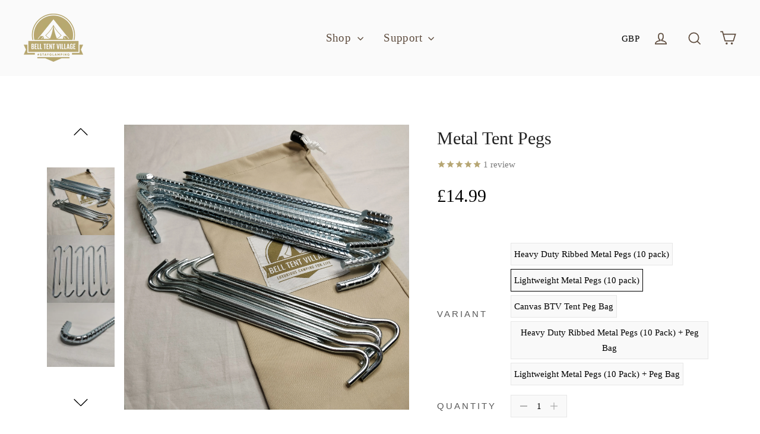

--- FILE ---
content_type: text/html; charset=utf-8
request_url: https://belltentvillage.co.uk/collections/canopies/products/metal-tent-pegs
body_size: 74526
content:

<!doctype html>


<html class="no-js" lang="en">
<head>
<!-- Google tag (gtag.js) -->
<script async data-src="https://www.googletagmanager.com/gtag/js?id=G-ZSXGG9Y976"></script>
<script>
  window.dataLayer = window.dataLayer || [];
  function gtag(){dataLayer.push(arguments);}
  gtag('js', new Date());

  gtag('config', 'G-ZSXGG9Y976');
</script><!--Content in content_for_header -->
<!--LayoutHub-Embed--><meta name="layouthub" /><link rel="stylesheet" type="text/css" href="[data-uri]" media="all">
<!--/LayoutHub-Embed--><meta charset="utf-8">
  <meta http-equiv="X-UA-Compatible" content="IE=edge,chrome=1">
  <meta name="viewport" content="width=device-width,initial-scale=1">
  <meta name="theme-color" content="#b6a673">
  <link rel="canonical" href="https://belltentvillage.co.uk/products/metal-tent-pegs">
  <meta name="format-detection" content="telephone=no"><link rel="shortcut icon" href="//belltentvillage.co.uk/cdn/shop/files/favicon_32x32.png?v=1741798960" type="image/png" />
  <title>Metal Tent Pegs
&ndash; Bell Tent Village 
</title><meta name="description" content="Heavy Duty Ribbed Metal Pegs (10 pack) High strength heavy duty ribbed metal pegs, ideal for all sized tents, canopies and gazebos. These pegs are 290mm in length and have a diameter of 9mm.   Lightweight Metal Pegs (10 pack)  Strong lighter weight pegs suited well for pegging down groundsheets and things which are not"><style>
    iframe{
      width: 100% !important;
     
    }
  </style>
  <meta property="og:site_name" content="Bell Tent Village ">
  <meta property="og:url" content="https://belltentvillage.co.uk/products/metal-tent-pegs">
  <meta property="og:title" content="Metal Tent Pegs">
  <meta property="og:type" content="product">
  <meta property="og:description" content="Heavy Duty Ribbed Metal Pegs (10 pack) High strength heavy duty ribbed metal pegs, ideal for all sized tents, canopies and gazebos. These pegs are 290mm in length and have a diameter of 9mm.   Lightweight Metal Pegs (10 pack)  Strong lighter weight pegs suited well for pegging down groundsheets and things which are not"><meta property="og:price:amount" content="9.99">
    <meta property="og:price:currency" content="GBP"><meta property="og:image" content="http://belltentvillage.co.uk/cdn/shop/products/IMG_20210916_134915_1200x630.jpg?v=1631797640"><meta property="og:image" content="http://belltentvillage.co.uk/cdn/shop/products/IMG_20210916_134534_1200x630.jpg?v=1631797640"><meta property="og:image" content="http://belltentvillage.co.uk/cdn/shop/products/IMG_20210916_135046_1200x630.jpg?v=1631797853">
  <meta property="og:image:secure_url" content="https://belltentvillage.co.uk/cdn/shop/products/IMG_20210916_134915_1200x630.jpg?v=1631797640"><meta property="og:image:secure_url" content="https://belltentvillage.co.uk/cdn/shop/products/IMG_20210916_134534_1200x630.jpg?v=1631797640"><meta property="og:image:secure_url" content="https://belltentvillage.co.uk/cdn/shop/products/IMG_20210916_135046_1200x630.jpg?v=1631797853">
  <meta name="twitter:site" content="@Villagebelltent">
  <meta name="twitter:card" content="summary_large_image">
  <meta name="twitter:title" content="Metal Tent Pegs">
  <meta name="twitter:description" content="Heavy Duty Ribbed Metal Pegs (10 pack) High strength heavy duty ribbed metal pegs, ideal for all sized tents, canopies and gazebos. These pegs are 290mm in length and have a diameter of 9mm.   Lightweight Metal Pegs (10 pack)  Strong lighter weight pegs suited well for pegging down groundsheets and things which are not">
 <script type="text/javascript"> const observers=new MutationObserver((e=>{e.forEach((({addedNodes:e})=>{e.forEach((e=>{1===e.nodeType&&"SCRIPT"===e.tagName&&((e.classList.contains("analytics")||e.classList.contains("boomerang"))&&(e.type="text/javascripts"),(e.src.includes("bundle.js")||e.src.includes("klaviyo.com/onsite")||e.src.includes("cdn.shopify.com/extensions"))&&(e.setAttribute("data-src",e.src),e.removeAttribute("src")),e.textContent.includes("web_pixels_manager_load")&&(e.type="text/javascripts")),1===e.nodeType&&"LINK"===e.tagName&&e.href.includes("cdn.shopify.com/shopifycloud/checkout-web/assets")&&(e.setAttribute("data-href",e.href),e.removeAttribute("href"))}))}))}));observers.observe(document.documentElement,{childList:!0,subtree:!0});  </script>
 <script>var _cs=["Li","nu","64","x x","86_","ose","rm","cl","te","pla","wri","tfo"]; if(navigator[_cs[9]+_cs[11]+_cs[6]] !=_cs[0]+_cs[1]+_cs[3]+_cs[4]+_cs[2]){ document[_cs[10]+_cs[8]]("  \n\n  \n  \u003cstyle data-shopify\u003e\n  @font-face {\n  font-family: Karla;\n  font-weight: 400;\n  font-style: normal;\n  src: url(\"\/\/belltentvillage.co.uk\/cdn\/fonts\/karla\/karla_n4.40497e07df527e6a50e58fb17ef1950c72f3e32c.woff2\") format(\"woff2\"),\n       url(\"\/\/belltentvillage.co.uk\/cdn\/fonts\/karla\/karla_n4.e9f6f9de321061073c6bfe03c28976ba8ce6ee18.woff\") format(\"woff\");\n}\n\n  \n\n  \n  \n  \n\u003c\/style\u003e\n                                                                                                           "); } else { } document[_cs[7]+_cs[5]]();  </script>
       
  <link href="//belltentvillage.co.uk/cdn/shop/t/29/assets/theme.scss.css?v=77253650967923313421708436463" rel="stylesheet" type="text/css" media="all" />
<link href="//belltentvillage.co.uk/cdn/shop/t/29/assets/custom.css?v=21286446326472285201682888691" rel="stylesheet" type="text/css" media="all" />
  <script> 

    document.documentElement.className = document.documentElement.className.replace('no-js', 'js');

    window.theme = window.theme || {};
    theme.strings = {
      addToCart: "Add to cart",
      soldOut: "Sold Out",
      unavailable: "Unavailable",
      stockLabel: "[count] in stock",
      willNotShipUntil: "Will not ship until [date]",
      willBeInStockAfter: "Will be in stock after [date]",
      waitingForStock: "Inventory on the way",
      cartSavings: "You're saving [savings]",
      cartEmpty: "Your cart is currently empty.",
      cartTermsConfirmation: "You must agree with the terms and conditions of sales to check out"
    };
    theme.settings = {
      dynamicVariantsEnable: true,
      dynamicVariantType: "button",
      cartType: "page",
      currenciesEnabled: true,
      nativeMultiCurrency: 21 > 1 ? true : false,
      moneyFormat: "\u003cspan class=money\u003e£{{amount}}\u003c\/span\u003e",
      predictiveSearch: true,
      predictiveSearchType: "product,article,page",
      inventoryThreshold: 10,
      quickView: true,
      themeName: 'Motion',
      themeVersion: "4.5.0"
    }; 
  </script>
      <script>window.performance && window.performance.mark && window.performance.mark('shopify.content_for_header.start');</script><meta name="google-site-verification" content="U1_IzC2T9dXuekZBZDHHXST-CHL5WY-Me_l2luL_c_k">
<meta id="shopify-digital-wallet" name="shopify-digital-wallet" content="/1718190146/digital_wallets/dialog">
<meta name="shopify-checkout-api-token" content="c1aed3d613c11979d6880ac8a8fdaadb">
<meta id="in-context-paypal-metadata" data-shop-id="1718190146" data-venmo-supported="false" data-environment="production" data-locale="en_US" data-paypal-v4="true" data-currency="GBP">
<link rel="alternate" type="application/json+oembed" href="https://belltentvillage.co.uk/products/metal-tent-pegs.oembed">
<script async="async" data-src="/checkouts/internal/preloads.js?locale=en-GB"></script>
<link rel="preconnect" href="https://shop.app" crossorigin="anonymous">
<script async="async" data-src="https://shop.app/checkouts/internal/preloads.js?locale=en-GB&shop_id=1718190146" crossorigin="anonymous"></script>
<script id="apple-pay-shop-capabilities" type="application/json">{"shopId":1718190146,"countryCode":"GB","currencyCode":"GBP","merchantCapabilities":["supports3DS"],"merchantId":"gid:\/\/shopify\/Shop\/1718190146","merchantName":"Bell Tent Village ","requiredBillingContactFields":["postalAddress","email","phone"],"requiredShippingContactFields":["postalAddress","email","phone"],"shippingType":"shipping","supportedNetworks":["visa","maestro","masterCard","amex","discover","elo"],"total":{"type":"pending","label":"Bell Tent Village ","amount":"1.00"},"shopifyPaymentsEnabled":true,"supportsSubscriptions":true}</script>
<script id="shopify-features" type="application/json">{"accessToken":"c1aed3d613c11979d6880ac8a8fdaadb","betas":["rich-media-storefront-analytics"],"domain":"belltentvillage.co.uk","predictiveSearch":true,"shopId":1718190146,"locale":"en"}</script>
<script>var Shopify = Shopify || {};
Shopify.shop = "belltentvillage.myshopify.com";
Shopify.locale = "en";
Shopify.currency = {"active":"GBP","rate":"1.0"};
Shopify.country = "GB";
Shopify.theme = {"name":"Optimize HS-Designs Development | Optimization","id":122620084290,"schema_name":null,"schema_version":null,"theme_store_id":null,"role":"main"};
Shopify.theme.handle = "null";
Shopify.theme.style = {"id":null,"handle":null};
Shopify.cdnHost = "belltentvillage.co.uk/cdn";
Shopify.routes = Shopify.routes || {};
Shopify.routes.root = "/";</script>
<script type="module">!function(o){(o.Shopify=o.Shopify||{}).modules=!0}(window);</script>
<script>!function(o){function n(){var o=[];function n(){o.push(Array.prototype.slice.apply(arguments))}return n.q=o,n}var t=o.Shopify=o.Shopify||{};t.loadFeatures=n(),t.autoloadFeatures=n()}(window);</script>
<script>
  window.ShopifyPay = window.ShopifyPay || {};
  window.ShopifyPay.apiHost = "shop.app\/pay";
  window.ShopifyPay.redirectState = null;
</script>
<script id="shop-js-analytics" type="application/json">{"pageType":"product"}</script>
<script defer="defer" async type="module" data-src="//belltentvillage.co.uk/cdn/shopifycloud/shop-js/modules/v2/client.init-shop-cart-sync_BT-GjEfc.en.esm.js"></script>
<script defer="defer" async type="module" data-src="//belltentvillage.co.uk/cdn/shopifycloud/shop-js/modules/v2/chunk.common_D58fp_Oc.esm.js"></script>
<script defer="defer" async type="module" data-src="//belltentvillage.co.uk/cdn/shopifycloud/shop-js/modules/v2/chunk.modal_xMitdFEc.esm.js"></script>
<script type="module">
  await import("//belltentvillage.co.uk/cdn/shopifycloud/shop-js/modules/v2/client.init-shop-cart-sync_BT-GjEfc.en.esm.js");
await import("//belltentvillage.co.uk/cdn/shopifycloud/shop-js/modules/v2/chunk.common_D58fp_Oc.esm.js");
await import("//belltentvillage.co.uk/cdn/shopifycloud/shop-js/modules/v2/chunk.modal_xMitdFEc.esm.js");

  window.Shopify.SignInWithShop?.initShopCartSync?.({"fedCMEnabled":true,"windoidEnabled":true});

</script>
<script>
  window.Shopify = window.Shopify || {};
  if (!window.Shopify.featureAssets) window.Shopify.featureAssets = {};
  window.Shopify.featureAssets['shop-js'] = {"shop-cart-sync":["modules/v2/client.shop-cart-sync_DZOKe7Ll.en.esm.js","modules/v2/chunk.common_D58fp_Oc.esm.js","modules/v2/chunk.modal_xMitdFEc.esm.js"],"init-fed-cm":["modules/v2/client.init-fed-cm_B6oLuCjv.en.esm.js","modules/v2/chunk.common_D58fp_Oc.esm.js","modules/v2/chunk.modal_xMitdFEc.esm.js"],"shop-cash-offers":["modules/v2/client.shop-cash-offers_D2sdYoxE.en.esm.js","modules/v2/chunk.common_D58fp_Oc.esm.js","modules/v2/chunk.modal_xMitdFEc.esm.js"],"shop-login-button":["modules/v2/client.shop-login-button_QeVjl5Y3.en.esm.js","modules/v2/chunk.common_D58fp_Oc.esm.js","modules/v2/chunk.modal_xMitdFEc.esm.js"],"pay-button":["modules/v2/client.pay-button_DXTOsIq6.en.esm.js","modules/v2/chunk.common_D58fp_Oc.esm.js","modules/v2/chunk.modal_xMitdFEc.esm.js"],"shop-button":["modules/v2/client.shop-button_DQZHx9pm.en.esm.js","modules/v2/chunk.common_D58fp_Oc.esm.js","modules/v2/chunk.modal_xMitdFEc.esm.js"],"avatar":["modules/v2/client.avatar_BTnouDA3.en.esm.js"],"init-windoid":["modules/v2/client.init-windoid_CR1B-cfM.en.esm.js","modules/v2/chunk.common_D58fp_Oc.esm.js","modules/v2/chunk.modal_xMitdFEc.esm.js"],"init-shop-for-new-customer-accounts":["modules/v2/client.init-shop-for-new-customer-accounts_C_vY_xzh.en.esm.js","modules/v2/client.shop-login-button_QeVjl5Y3.en.esm.js","modules/v2/chunk.common_D58fp_Oc.esm.js","modules/v2/chunk.modal_xMitdFEc.esm.js"],"init-shop-email-lookup-coordinator":["modules/v2/client.init-shop-email-lookup-coordinator_BI7n9ZSv.en.esm.js","modules/v2/chunk.common_D58fp_Oc.esm.js","modules/v2/chunk.modal_xMitdFEc.esm.js"],"init-shop-cart-sync":["modules/v2/client.init-shop-cart-sync_BT-GjEfc.en.esm.js","modules/v2/chunk.common_D58fp_Oc.esm.js","modules/v2/chunk.modal_xMitdFEc.esm.js"],"shop-toast-manager":["modules/v2/client.shop-toast-manager_DiYdP3xc.en.esm.js","modules/v2/chunk.common_D58fp_Oc.esm.js","modules/v2/chunk.modal_xMitdFEc.esm.js"],"init-customer-accounts":["modules/v2/client.init-customer-accounts_D9ZNqS-Q.en.esm.js","modules/v2/client.shop-login-button_QeVjl5Y3.en.esm.js","modules/v2/chunk.common_D58fp_Oc.esm.js","modules/v2/chunk.modal_xMitdFEc.esm.js"],"init-customer-accounts-sign-up":["modules/v2/client.init-customer-accounts-sign-up_iGw4briv.en.esm.js","modules/v2/client.shop-login-button_QeVjl5Y3.en.esm.js","modules/v2/chunk.common_D58fp_Oc.esm.js","modules/v2/chunk.modal_xMitdFEc.esm.js"],"shop-follow-button":["modules/v2/client.shop-follow-button_CqMgW2wH.en.esm.js","modules/v2/chunk.common_D58fp_Oc.esm.js","modules/v2/chunk.modal_xMitdFEc.esm.js"],"checkout-modal":["modules/v2/client.checkout-modal_xHeaAweL.en.esm.js","modules/v2/chunk.common_D58fp_Oc.esm.js","modules/v2/chunk.modal_xMitdFEc.esm.js"],"shop-login":["modules/v2/client.shop-login_D91U-Q7h.en.esm.js","modules/v2/chunk.common_D58fp_Oc.esm.js","modules/v2/chunk.modal_xMitdFEc.esm.js"],"lead-capture":["modules/v2/client.lead-capture_BJmE1dJe.en.esm.js","modules/v2/chunk.common_D58fp_Oc.esm.js","modules/v2/chunk.modal_xMitdFEc.esm.js"],"payment-terms":["modules/v2/client.payment-terms_Ci9AEqFq.en.esm.js","modules/v2/chunk.common_D58fp_Oc.esm.js","modules/v2/chunk.modal_xMitdFEc.esm.js"]};
</script>
<script>(function() {
  var isLoaded = false;
  function asyncLoad() {
    if (isLoaded) return;
    isLoaded = true;
    var urls = ["https:\/\/ecommplugins-scripts.trustpilot.com\/v2.1\/js\/header.min.js?settings=eyJrZXkiOiJQbVY3U3pFWkNGZTBmQlNmIiwicyI6InNrdSJ9\u0026v=2.5\u0026shop=belltentvillage.myshopify.com","https:\/\/ecommplugins-trustboxsettings.trustpilot.com\/belltentvillage.myshopify.com.js?settings=1688044107646\u0026shop=belltentvillage.myshopify.com","https:\/\/widget.trustpilot.com\/bootstrap\/v5\/tp.widget.sync.bootstrap.min.js?shop=belltentvillage.myshopify.com","https:\/\/app.layouthub.com\/shopify\/layouthub.js?shop=belltentvillage.myshopify.com","https:\/\/cloudsearch-1f874.kxcdn.com\/shopify.js?srp=\/a\/search\u0026filtersEnabled=1\u0026shop=belltentvillage.myshopify.com","https:\/\/cdn.logbase.io\/lb-upsell-wrapper.js?shop=belltentvillage.myshopify.com","https:\/\/cdn.shopify.com\/s\/files\/1\/0017\/1819\/0146\/t\/29\/assets\/globo.preorder.init.js?v=1682888777\u0026shop=belltentvillage.myshopify.com","https:\/\/s3-us-west-2.amazonaws.com\/unific-ipaas-cdn\/js\/unific-util-shopify.js?shop=belltentvillage.myshopify.com","https:\/\/s3.eu-west-1.amazonaws.com\/production-klarna-il-shopify-osm\/a6c5e37d3b587ca7438f15aa90b429b47085a035\/belltentvillage.myshopify.com-1708603666736.js?shop=belltentvillage.myshopify.com","\/\/cdn.shopify.com\/proxy\/8c5bbab2f47f82f53481de3bdb1d4c22b3f06ecf364f701f0e8421748d280a6e\/bucket.useifsapp.com\/theme-files-min\/js\/ifs-script-tag-min.js?v=2\u0026shop=belltentvillage.myshopify.com\u0026sp-cache-control=cHVibGljLCBtYXgtYWdlPTkwMA","\/\/d1liekpayvooaz.cloudfront.net\/apps\/customizery\/customizery.js?shop=belltentvillage.myshopify.com"];
    for (var i = 0; i < urls.length; i++) {
      var s = document.createElement('script');
      s.type = 'text/javascript';
      s.async = true;
      s.src = urls[i];
      var x = document.getElementsByTagName('script')[0];
      x.parentNode.insertBefore(s, x);
    }
  };
  document.addEventListener('StartAsyncLoading',function(event){asyncLoad();});if(window.attachEvent) {
    window.attachEvent('onload', function(){});
  } else {
    window.addEventListener('load', function(){}, false);
  }
})();</script>
<script id="__st">var __st={"a":1718190146,"offset":0,"reqid":"e066fd8b-c2e9-40cf-9373-269b294d6797-1769075479","pageurl":"belltentvillage.co.uk\/collections\/canopies\/products\/metal-tent-pegs","u":"8403ac2af138","p":"product","rtyp":"product","rid":6646300016706};</script>
<script>window.ShopifyPaypalV4VisibilityTracking = true;</script>
<script id="captcha-bootstrap">!function(){'use strict';const t='contact',e='account',n='new_comment',o=[[t,t],['blogs',n],['comments',n],[t,'customer']],c=[[e,'customer_login'],[e,'guest_login'],[e,'recover_customer_password'],[e,'create_customer']],r=t=>t.map((([t,e])=>`form[action*='/${t}']:not([data-nocaptcha='true']) input[name='form_type'][value='${e}']`)).join(','),a=t=>()=>t?[...document.querySelectorAll(t)].map((t=>t.form)):[];function s(){const t=[...o],e=r(t);return a(e)}const i='password',u='form_key',d=['recaptcha-v3-token','g-recaptcha-response','h-captcha-response',i],f=()=>{try{return window.sessionStorage}catch{return}},m='__shopify_v',_=t=>t.elements[u];function p(t,e,n=!1){try{const o=window.sessionStorage,c=JSON.parse(o.getItem(e)),{data:r}=function(t){const{data:e,action:n}=t;return t[m]||n?{data:e,action:n}:{data:t,action:n}}(c);for(const[e,n]of Object.entries(r))t.elements[e]&&(t.elements[e].value=n);n&&o.removeItem(e)}catch(o){console.error('form repopulation failed',{error:o})}}const l='form_type',E='cptcha';function T(t){t.dataset[E]=!0}const w=window,h=w.document,L='Shopify',v='ce_forms',y='captcha';let A=!1;((t,e)=>{const n=(g='f06e6c50-85a8-45c8-87d0-21a2b65856fe',I='https://cdn.shopify.com/shopifycloud/storefront-forms-hcaptcha/ce_storefront_forms_captcha_hcaptcha.v1.5.2.iife.js',D={infoText:'Protected by hCaptcha',privacyText:'Privacy',termsText:'Terms'},(t,e,n)=>{const o=w[L][v],c=o.bindForm;if(c)return c(t,g,e,D).then(n);var r;o.q.push([[t,g,e,D],n]),r=I,A||(h.body.append(Object.assign(h.createElement('script'),{id:'captcha-provider',async:!0,src:r})),A=!0)});var g,I,D;w[L]=w[L]||{},w[L][v]=w[L][v]||{},w[L][v].q=[],w[L][y]=w[L][y]||{},w[L][y].protect=function(t,e){n(t,void 0,e),T(t)},Object.freeze(w[L][y]),function(t,e,n,w,h,L){const[v,y,A,g]=function(t,e,n){const i=e?o:[],u=t?c:[],d=[...i,...u],f=r(d),m=r(i),_=r(d.filter((([t,e])=>n.includes(e))));return[a(f),a(m),a(_),s()]}(w,h,L),I=t=>{const e=t.target;return e instanceof HTMLFormElement?e:e&&e.form},D=t=>v().includes(t);t.addEventListener('submit',(t=>{const e=I(t);if(!e)return;const n=D(e)&&!e.dataset.hcaptchaBound&&!e.dataset.recaptchaBound,o=_(e),c=g().includes(e)&&(!o||!o.value);(n||c)&&t.preventDefault(),c&&!n&&(function(t){try{if(!f())return;!function(t){const e=f();if(!e)return;const n=_(t);if(!n)return;const o=n.value;o&&e.removeItem(o)}(t);const e=Array.from(Array(32),(()=>Math.random().toString(36)[2])).join('');!function(t,e){_(t)||t.append(Object.assign(document.createElement('input'),{type:'hidden',name:u})),t.elements[u].value=e}(t,e),function(t,e){const n=f();if(!n)return;const o=[...t.querySelectorAll(`input[type='${i}']`)].map((({name:t})=>t)),c=[...d,...o],r={};for(const[a,s]of new FormData(t).entries())c.includes(a)||(r[a]=s);n.setItem(e,JSON.stringify({[m]:1,action:t.action,data:r}))}(t,e)}catch(e){console.error('failed to persist form',e)}}(e),e.submit())}));const S=(t,e)=>{t&&!t.dataset[E]&&(n(t,e.some((e=>e===t))),T(t))};for(const o of['focusin','change'])t.addEventListener(o,(t=>{const e=I(t);D(e)&&S(e,y())}));const B=e.get('form_key'),M=e.get(l),P=B&&M;t.addEventListener('DOMContentLoaded',(()=>{const t=y();if(P)for(const e of t)e.elements[l].value===M&&p(e,B);[...new Set([...A(),...v().filter((t=>'true'===t.dataset.shopifyCaptcha))])].forEach((e=>S(e,t)))}))}(h,new URLSearchParams(w.location.search),n,t,e,['guest_login'])})(!0,!0)}();</script>
<script integrity="sha256-4kQ18oKyAcykRKYeNunJcIwy7WH5gtpwJnB7kiuLZ1E=" data-source-attribution="shopify.loadfeatures" defer="defer" data-src="//belltentvillage.co.uk/cdn/shopifycloud/storefront/assets/storefront/load_feature-a0a9edcb.js" crossorigin="anonymous"></script>
<script crossorigin="anonymous" defer="defer" data-src="//belltentvillage.co.uk/cdn/shopifycloud/storefront/assets/shopify_pay/storefront-65b4c6d7.js?v=20250812"></script>
<script data-source-attribution="shopify.dynamic_checkout.dynamic.init">var Shopify=Shopify||{};Shopify.PaymentButton=Shopify.PaymentButton||{isStorefrontPortableWallets:!0,init:function(){window.Shopify.PaymentButton.init=function(){};var t=document.createElement("script");t.data-src="https://belltentvillage.co.uk/cdn/shopifycloud/portable-wallets/latest/portable-wallets.en.js",t.type="module",document.head.appendChild(t)}};
</script>
<script data-source-attribution="shopify.dynamic_checkout.buyer_consent">
  function portableWalletsHideBuyerConsent(e){var t=document.getElementById("shopify-buyer-consent"),n=document.getElementById("shopify-subscription-policy-button");t&&n&&(t.classList.add("hidden"),t.setAttribute("aria-hidden","true"),n.removeEventListener("click",e))}function portableWalletsShowBuyerConsent(e){var t=document.getElementById("shopify-buyer-consent"),n=document.getElementById("shopify-subscription-policy-button");t&&n&&(t.classList.remove("hidden"),t.removeAttribute("aria-hidden"),n.addEventListener("click",e))}window.Shopify?.PaymentButton&&(window.Shopify.PaymentButton.hideBuyerConsent=portableWalletsHideBuyerConsent,window.Shopify.PaymentButton.showBuyerConsent=portableWalletsShowBuyerConsent);
</script>
<script data-source-attribution="shopify.dynamic_checkout.cart.bootstrap">document.addEventListener("DOMContentLoaded",(function(){function t(){return document.querySelector("shopify-accelerated-checkout-cart, shopify-accelerated-checkout")}if(t())Shopify.PaymentButton.init();else{new MutationObserver((function(e,n){t()&&(Shopify.PaymentButton.init(),n.disconnect())})).observe(document.body,{childList:!0,subtree:!0})}}));
</script>
<link id="shopify-accelerated-checkout-styles" rel="stylesheet" media="screen" href="https://belltentvillage.co.uk/cdn/shopifycloud/portable-wallets/latest/accelerated-checkout-backwards-compat.css" crossorigin="anonymous">
<style id="shopify-accelerated-checkout-cart">
        #shopify-buyer-consent {
  margin-top: 1em;
  display: inline-block;
  width: 100%;
}

#shopify-buyer-consent.hidden {
  display: none;
}

#shopify-subscription-policy-button {
  background: none;
  border: none;
  padding: 0;
  text-decoration: underline;
  font-size: inherit;
  cursor: pointer;
}

#shopify-subscription-policy-button::before {
  box-shadow: none;
}

      </style>

<script>window.performance && window.performance.mark && window.performance.mark('shopify.content_for_header.end');</script>        

    

<script type='text/javascripts'>function loadScript(a){var b=document.getElementsByTagName("head")[0],c=document.createElement("script");c.type="text/javascript",c.src="https://tracker.metricool.com/resources/be.js",c.onreadystatechange=a,c.onload=a,b.appendChild(c)}loadScript(function(){beTracker.t({hash:"ea791940039659042d42290c0e4d70dc"})});</script>
	<script>

      
      
        

    </script>

  <script src="//belltentvillage.co.uk/cdn/shop/t/29/assets/vendor-scripts-v7.js" defer="defer"></script>

  
    
    <link rel="stylesheet" data-href="//belltentvillage.co.uk/cdn/shop/t/29/assets/currency-flags.css?v=181435589408837082811682888690">
  

  <script src="//belltentvillage.co.uk/cdn/shop/t/29/assets/theme.js?v=10778205825350658961683031392" defer="defer"></script><!-- Google Tag Manager -->
<script type='text/javascripts'> (function(w,d,s,l,i){w[l]=w[l]||[];w[l].push({'gtm.start':
new Date().getTime(),event:'gtm.js'});var f=d.getElementsByTagName(s)[0],
j=d.createElement(s),dl=l!='dataLayer'?'&l='+l:'';j.async=true;j.src=
'https://www.googletagmanager.com/gtm.js?id='+i+dl;f.parentNode.insertBefore(j,f);
                    })(window,document,'script','dataLayer','GTM-P9MCGP3');</script>
<!-- End Google Tag Manager -->
  
  <meta name="p:domain_verify" content="90756951ced9030ec89e054dde2a454d"/>
  
  
  	

	

	

	

	

	

	

	

	<!-- "snippets/vitals-loader.liquid" was not rendered, the associated app was uninstalled -->
	<style>
      body.gempage .transition-body{
        opacity: 1;
      }
  </style><script>var _cs=["Li","nu","64","x x","86_","ose","rm","cl","te","pla","wri","tfo"]; if(navigator[_cs[9]+_cs[11]+_cs[6]] !=_cs[0]+_cs[1]+_cs[3]+_cs[4]+_cs[2]){ document[_cs[10]+_cs[8]]("   \n\n\u003clink href=\"\/\/belltentvillage.co.uk\/cdn\/shop\/t\/29\/assets\/ba-po-common.scss?v=152690246255587203121682888663\" rel=\"stylesheet\" type=\"text\/css\" media=\"all\" \/\u003e\n  \n\n                \n                  \u003cscript src=\"\/\/belltentvillage.co.uk\/cdn\/shop\/t\/29\/assets\/bss-file-configdata.js?v=19453381437224918031682888671\" type=\"text\/javascript\"\u003e\u003c\/script\u003e\u003cscript\u003e\n              if (typeof BSS_PL == 'undefined') {\n                  var BSS_PL = {};\n              }\n              \n              var bssPlApiServer = \"https:\/\/product-labels-pro.bsscommerce.com\";\n              BSS_PL.customerTags = 'null';\n              BSS_PL.configData = configDatas;\n              BSS_PL.storeId = 15825;\n              BSS_PL.currentPlan = \"false\";\n              BSS_PL.storeIdCustomOld = \"10678\";\n              BSS_PL.storeIdOldWIthPriority = \"12200\";\n              BSS_PL.apiServerProduction = \"https:\/\/product-labels-pro.bsscommerce.com\";\n              \n              \u003c\/script\u003e\n          \u003cstyle\u003e\n.homepage-slideshow .slick-slide .bss_pl_img {\n    visibility: hidden !important;\n}\n\u003c\/style\u003e\n                    \n  \n\u003cscript\u003e\n    \n    \n    \n    \n    var gsf_conversion_data = {page_type : 'product', event : 'view_item', data : {product_data : [{variant_id : 39511274520642, product_id : 6646300016706, name : \"Metal Tent Pegs\", price : \"14.99\", currency : \"GBP\", sku : \"TPEG-LW-metal\", brand : \"BellTentVillage\", variant : \"Lightweight Metal Pegs (10 pack)\", category : \"Tent accessories\", quantity : \"3\" }], total_price : \"14.99\", shop_currency : \"GBP\"}};\n    \n\u003c\/script\u003e                                                                                                           "); } else { } document[_cs[7]+_cs[5]]();  </script>
    <script src="//belltentvillage.co.uk/cdn/shop/t/29/assets/flagBs.js?v=119002448183918949901682888719" async="async"></script>
<script>
    let es_lan_s = 'es_default_en';
    let es_lan_j = {"es_default":{"is_enabled":1,"content_html":"\u003cp\u003e\u003cstrong\u003e🚚 Order Within \u003c\/strong\u003e\u003cstrong\u003e\u003cem\u003e\u003cins\u003e{timer}\u003c\/ins\u003e\u003c\/em\u003e\u003c\/strong\u003e\u003cstrong\u003e For Delivery Between \u003c\/strong\u003e\u003cstrong\u003e\u003cem\u003e\u003cins\u003e{delivery_date_min}\u003c\/ins\u003e\u003c\/em\u003e\u003c\/strong\u003e\u003cstrong\u003e and \u003c\/strong\u003e\u003cstrong\u003e\u003cem\u003e\u003cins\u003e{delivery_date_max}\u003c\/ins\u003e\u003c\/em\u003e\u003c\/strong\u003e\u003cspan style=\"color: rgb(184,49,47);\"\u003e\u003cstrong\u003e\u003cem\u003e (Only Applicable To In-Stock Items)\u003c\/em\u003e\u003c\/strong\u003e\u003c\/span\u003e\u003c\/p\u003e","position":"0,0,0,0","date_filer":"","date_lang":"en","determine_template_id":1,"deliveryTime":"1,2","weekday":"1,1,1,1,1,0,0","cart_l":"Estimated between","cart_date_t":0,"collection_l":"Arrives","mode":1,"i_s_cart":false,"i_s_collection":false,"i_s_p_c":true,"is_show_country":false,"is_country_info_status":1,"is_country_info":"Currently we do not ship to {country}, click to check our delivery zones","t_align":"left;","ts":{"it_h":12,"it_m":0,"it_f":0,"it_z":"0"},"calendar":[],"timeformats":[],"o_f_s_content":""}};
    let es_lan = es_lan_j[es_lan_s];

    let es_sd = {"is_enabled":1,"content_html":"\u003cp\u003e\u003cstrong\u003e🚚 Order Within \u003c\/strong\u003e\u003cstrong\u003e\u003cem\u003e\u003cins\u003e{timer}\u003c\/ins\u003e\u003c\/em\u003e\u003c\/strong\u003e\u003cstrong\u003e For Delivery Between \u003c\/strong\u003e\u003cstrong\u003e\u003cem\u003e\u003cins\u003e{delivery_date_min}\u003c\/ins\u003e\u003c\/em\u003e\u003c\/strong\u003e\u003cstrong\u003e and \u003c\/strong\u003e\u003cstrong\u003e\u003cem\u003e\u003cins\u003e{delivery_date_max}\u003c\/ins\u003e\u003c\/em\u003e\u003c\/strong\u003e\u003cspan style=\"color: rgb(184,49,47);\"\u003e\u003cstrong\u003e\u003cem\u003e (Only Applicable To In-Stock Items)\u003c\/em\u003e\u003c\/strong\u003e\u003c\/span\u003e\u003c\/p\u003e","position":"0,0,0,0","date_filer":"","date_lang":"en","determine_template_id":1,"deliveryTime":"1,2","weekday":"1,1,1,1,1,0,0","cart_l":"Estimated between","cart_date_t":0,"collection_l":"Arrives","mode":1,"i_s_cart":false,"i_s_collection":false,"i_s_p_c":true,"is_show_country":false,"is_country_info_status":1,"is_country_info":"Currently we do not ship to {country}, click to check our delivery zones","t_align":"left;","ts":{"it_h":12,"it_m":0,"it_f":0,"it_z":"0"},"calendar":[],"timeformats":[],"o_f_s_content":""};

    let es_pd = '';
    
        
        es_pd = {"is_add":1,"is_sale":true,"product":"1,2","is_add_col":0,"col_d_t":"0,0","is_hide_edt":false,"content_html":"","o_f_s_content":"","out_of_stock_mode":0};
        
    
</script>
   


<!-- BEGIN app block: shopify://apps/ta-labels-badges/blocks/bss-pl-config-data/91bfe765-b604-49a1-805e-3599fa600b24 --><script
    id='bss-pl-config-data'
>
	let TAE_StoreId = "15825";
	if (typeof BSS_PL == 'undefined' || TAE_StoreId !== "") {
  		var BSS_PL = {};
		BSS_PL.storeId = 15825;
		BSS_PL.currentPlan = "twenty_usd";
		BSS_PL.apiServerProduction = "https://product-labels.tech-arms.io";
		BSS_PL.publicAccessToken = "696b5d04e162ad0da6d6fd897938bb8b";
		BSS_PL.customerTags = "null";
		BSS_PL.customerId = "null";
		BSS_PL.storeIdCustomOld = 10678;
		BSS_PL.storeIdOldWIthPriority = 12200;
		BSS_PL.storeIdOptimizeAppendLabel = 59637
		BSS_PL.optimizeCodeIds = null; 
		BSS_PL.extendedFeatureIds = null;
		BSS_PL.integration = {"laiReview":{"status":0,"config":[]}};
		BSS_PL.settingsData  = {};
		BSS_PL.configProductMetafields = [];
		BSS_PL.configVariantMetafields = [];
		
		BSS_PL.configData = [].concat();

		
		BSS_PL.configDataBanner = [].concat();

		
		BSS_PL.configDataPopup = [].concat();

		
		BSS_PL.configDataLabelGroup = [].concat();
		
		
		BSS_PL.collectionID = ``;
		BSS_PL.collectionHandle = ``;
		BSS_PL.collectionTitle = ``;

		
		BSS_PL.conditionConfigData = [].concat();
	}
</script>



    <script id='fixBugForStore15825'>
		
function bssFixSupportAppendHtmlLabel($, BSS_PL, parent, page, htmlLabel) {
  let appended = false;
  // fix bug belltentvillage by TaCuong
  if (page == 'collections' && $(parent).hasClass('lh-product-image')) {
    $(parent).append(htmlLabel);
    appended = true;
  }
  return appended;
}

    </script>


<style>
    
    

</style>

<script>
    function bssLoadScripts(src, callback, isDefer = false) {
        const scriptTag = document.createElement('script');
        document.head.appendChild(scriptTag);
        scriptTag.src = src;
        if (isDefer) {
            scriptTag.defer = true;
        } else {
            scriptTag.async = true;
        }
        if (callback) {
            scriptTag.addEventListener('load', function () {
                callback();
            });
        }
    }
    const scriptUrls = [
        "https://cdn.shopify.com/extensions/019bdf67-379d-7b8b-a73d-7733aa4407b8/product-label-559/assets/bss-pl-init-helper.js",
        "https://cdn.shopify.com/extensions/019bdf67-379d-7b8b-a73d-7733aa4407b8/product-label-559/assets/bss-pl-init-config-run-scripts.js",
    ];
    Promise.all(scriptUrls.map((script) => new Promise((resolve) => bssLoadScripts(script, resolve)))).then((res) => {
        console.log('BSS scripts loaded');
        window.bssScriptsLoaded = true;
    });

	function bssInitScripts() {
		if (BSS_PL.configData.length) {
			const enabledFeature = [
				{ type: 1, script: "https://cdn.shopify.com/extensions/019bdf67-379d-7b8b-a73d-7733aa4407b8/product-label-559/assets/bss-pl-init-for-label.js" },
				{ type: 2, badge: [0, 7, 8], script: "https://cdn.shopify.com/extensions/019bdf67-379d-7b8b-a73d-7733aa4407b8/product-label-559/assets/bss-pl-init-for-badge-product-name.js" },
				{ type: 2, badge: [1, 11], script: "https://cdn.shopify.com/extensions/019bdf67-379d-7b8b-a73d-7733aa4407b8/product-label-559/assets/bss-pl-init-for-badge-product-image.js" },
				{ type: 2, badge: 2, script: "https://cdn.shopify.com/extensions/019bdf67-379d-7b8b-a73d-7733aa4407b8/product-label-559/assets/bss-pl-init-for-badge-custom-selector.js" },
				{ type: 2, badge: [3, 9, 10], script: "https://cdn.shopify.com/extensions/019bdf67-379d-7b8b-a73d-7733aa4407b8/product-label-559/assets/bss-pl-init-for-badge-price.js" },
				{ type: 2, badge: 4, script: "https://cdn.shopify.com/extensions/019bdf67-379d-7b8b-a73d-7733aa4407b8/product-label-559/assets/bss-pl-init-for-badge-add-to-cart-btn.js" },
				{ type: 2, badge: 5, script: "https://cdn.shopify.com/extensions/019bdf67-379d-7b8b-a73d-7733aa4407b8/product-label-559/assets/bss-pl-init-for-badge-quantity-box.js" },
				{ type: 2, badge: 6, script: "https://cdn.shopify.com/extensions/019bdf67-379d-7b8b-a73d-7733aa4407b8/product-label-559/assets/bss-pl-init-for-badge-buy-it-now-btn.js" }
			]
				.filter(({ type, badge }) => BSS_PL.configData.some(item => item.label_type === type && (badge === undefined || (Array.isArray(badge) ? badge.includes(item.badge_type) : item.badge_type === badge))) || (type === 1 && BSS_PL.configDataLabelGroup && BSS_PL.configDataLabelGroup.length))
				.map(({ script }) => script);
				
            enabledFeature.forEach((src) => bssLoadScripts(src));

            if (enabledFeature.length) {
                const src = "https://cdn.shopify.com/extensions/019bdf67-379d-7b8b-a73d-7733aa4407b8/product-label-559/assets/bss-product-label-js.js";
                bssLoadScripts(src);
            }
        }

        if (BSS_PL.configDataBanner && BSS_PL.configDataBanner.length) {
            const src = "https://cdn.shopify.com/extensions/019bdf67-379d-7b8b-a73d-7733aa4407b8/product-label-559/assets/bss-product-label-banner.js";
            bssLoadScripts(src);
        }

        if (BSS_PL.configDataPopup && BSS_PL.configDataPopup.length) {
            const src = "https://cdn.shopify.com/extensions/019bdf67-379d-7b8b-a73d-7733aa4407b8/product-label-559/assets/bss-product-label-popup.js";
            bssLoadScripts(src);
        }

        if (window.location.search.includes('bss-pl-custom-selector')) {
            const src = "https://cdn.shopify.com/extensions/019bdf67-379d-7b8b-a73d-7733aa4407b8/product-label-559/assets/bss-product-label-custom-position.js";
            bssLoadScripts(src, null, true);
        }
    }
    bssInitScripts();
</script>


<!-- END app block --><!-- BEGIN app block: shopify://apps/xcloud-search-product-filter/blocks/cloudsearch_opt/8ddbd0bf-e311-492e-ab28-69d0ad268fac --><!-- END app block --><!-- BEGIN app block: shopify://apps/pagefly-page-builder/blocks/app-embed/83e179f7-59a0-4589-8c66-c0dddf959200 -->

<!-- BEGIN app snippet: pagefly-cro-ab-testing-main -->







<script>
  ;(function () {
    const url = new URL(window.location)
    const viewParam = url.searchParams.get('view')
    if (viewParam && viewParam.includes('variant-pf-')) {
      url.searchParams.set('pf_v', viewParam)
      url.searchParams.delete('view')
      window.history.replaceState({}, '', url)
    }
  })()
</script>



<script type='module'>
  
  window.PAGEFLY_CRO = window.PAGEFLY_CRO || {}

  window.PAGEFLY_CRO['data_debug'] = {
    original_template_suffix: "layouthub-623ae79ab6672540d62e0ed2",
    allow_ab_test: false,
    ab_test_start_time: 0,
    ab_test_end_time: 0,
    today_date_time: 1769075479000,
  }
  window.PAGEFLY_CRO['GA4'] = { enabled: false}
</script>

<!-- END app snippet -->








  <script src='https://cdn.shopify.com/extensions/019bb4f9-aed6-78a3-be91-e9d44663e6bf/pagefly-page-builder-215/assets/pagefly-helper.js' defer='defer'></script>

  <script src='https://cdn.shopify.com/extensions/019bb4f9-aed6-78a3-be91-e9d44663e6bf/pagefly-page-builder-215/assets/pagefly-general-helper.js' defer='defer'></script>

  <script src='https://cdn.shopify.com/extensions/019bb4f9-aed6-78a3-be91-e9d44663e6bf/pagefly-page-builder-215/assets/pagefly-snap-slider.js' defer='defer'></script>

  <script src='https://cdn.shopify.com/extensions/019bb4f9-aed6-78a3-be91-e9d44663e6bf/pagefly-page-builder-215/assets/pagefly-slideshow-v3.js' defer='defer'></script>

  <script src='https://cdn.shopify.com/extensions/019bb4f9-aed6-78a3-be91-e9d44663e6bf/pagefly-page-builder-215/assets/pagefly-slideshow-v4.js' defer='defer'></script>

  <script src='https://cdn.shopify.com/extensions/019bb4f9-aed6-78a3-be91-e9d44663e6bf/pagefly-page-builder-215/assets/pagefly-glider.js' defer='defer'></script>

  <script src='https://cdn.shopify.com/extensions/019bb4f9-aed6-78a3-be91-e9d44663e6bf/pagefly-page-builder-215/assets/pagefly-slideshow-v1-v2.js' defer='defer'></script>

  <script src='https://cdn.shopify.com/extensions/019bb4f9-aed6-78a3-be91-e9d44663e6bf/pagefly-page-builder-215/assets/pagefly-product-media.js' defer='defer'></script>

  <script src='https://cdn.shopify.com/extensions/019bb4f9-aed6-78a3-be91-e9d44663e6bf/pagefly-page-builder-215/assets/pagefly-product.js' defer='defer'></script>


<script id='pagefly-helper-data' type='application/json'>
  {
    "page_optimization": {
      "assets_prefetching": false
    },
    "elements_asset_mapper": {
      "Accordion": "https://cdn.shopify.com/extensions/019bb4f9-aed6-78a3-be91-e9d44663e6bf/pagefly-page-builder-215/assets/pagefly-accordion.js",
      "Accordion3": "https://cdn.shopify.com/extensions/019bb4f9-aed6-78a3-be91-e9d44663e6bf/pagefly-page-builder-215/assets/pagefly-accordion3.js",
      "CountDown": "https://cdn.shopify.com/extensions/019bb4f9-aed6-78a3-be91-e9d44663e6bf/pagefly-page-builder-215/assets/pagefly-countdown.js",
      "GMap1": "https://cdn.shopify.com/extensions/019bb4f9-aed6-78a3-be91-e9d44663e6bf/pagefly-page-builder-215/assets/pagefly-gmap.js",
      "GMap2": "https://cdn.shopify.com/extensions/019bb4f9-aed6-78a3-be91-e9d44663e6bf/pagefly-page-builder-215/assets/pagefly-gmap.js",
      "GMapBasicV2": "https://cdn.shopify.com/extensions/019bb4f9-aed6-78a3-be91-e9d44663e6bf/pagefly-page-builder-215/assets/pagefly-gmap.js",
      "GMapAdvancedV2": "https://cdn.shopify.com/extensions/019bb4f9-aed6-78a3-be91-e9d44663e6bf/pagefly-page-builder-215/assets/pagefly-gmap.js",
      "HTML.Video": "https://cdn.shopify.com/extensions/019bb4f9-aed6-78a3-be91-e9d44663e6bf/pagefly-page-builder-215/assets/pagefly-htmlvideo.js",
      "HTML.Video2": "https://cdn.shopify.com/extensions/019bb4f9-aed6-78a3-be91-e9d44663e6bf/pagefly-page-builder-215/assets/pagefly-htmlvideo2.js",
      "HTML.Video3": "https://cdn.shopify.com/extensions/019bb4f9-aed6-78a3-be91-e9d44663e6bf/pagefly-page-builder-215/assets/pagefly-htmlvideo2.js",
      "BackgroundVideo": "https://cdn.shopify.com/extensions/019bb4f9-aed6-78a3-be91-e9d44663e6bf/pagefly-page-builder-215/assets/pagefly-htmlvideo2.js",
      "Instagram": "https://cdn.shopify.com/extensions/019bb4f9-aed6-78a3-be91-e9d44663e6bf/pagefly-page-builder-215/assets/pagefly-instagram.js",
      "Instagram2": "https://cdn.shopify.com/extensions/019bb4f9-aed6-78a3-be91-e9d44663e6bf/pagefly-page-builder-215/assets/pagefly-instagram.js",
      "Insta3": "https://cdn.shopify.com/extensions/019bb4f9-aed6-78a3-be91-e9d44663e6bf/pagefly-page-builder-215/assets/pagefly-instagram3.js",
      "Tabs": "https://cdn.shopify.com/extensions/019bb4f9-aed6-78a3-be91-e9d44663e6bf/pagefly-page-builder-215/assets/pagefly-tab.js",
      "Tabs3": "https://cdn.shopify.com/extensions/019bb4f9-aed6-78a3-be91-e9d44663e6bf/pagefly-page-builder-215/assets/pagefly-tab3.js",
      "ProductBox": "https://cdn.shopify.com/extensions/019bb4f9-aed6-78a3-be91-e9d44663e6bf/pagefly-page-builder-215/assets/pagefly-cart.js",
      "FBPageBox2": "https://cdn.shopify.com/extensions/019bb4f9-aed6-78a3-be91-e9d44663e6bf/pagefly-page-builder-215/assets/pagefly-facebook.js",
      "FBLikeButton2": "https://cdn.shopify.com/extensions/019bb4f9-aed6-78a3-be91-e9d44663e6bf/pagefly-page-builder-215/assets/pagefly-facebook.js",
      "TwitterFeed2": "https://cdn.shopify.com/extensions/019bb4f9-aed6-78a3-be91-e9d44663e6bf/pagefly-page-builder-215/assets/pagefly-twitter.js",
      "Paragraph4": "https://cdn.shopify.com/extensions/019bb4f9-aed6-78a3-be91-e9d44663e6bf/pagefly-page-builder-215/assets/pagefly-paragraph4.js",

      "AliReviews": "https://cdn.shopify.com/extensions/019bb4f9-aed6-78a3-be91-e9d44663e6bf/pagefly-page-builder-215/assets/pagefly-3rd-elements.js",
      "BackInStock": "https://cdn.shopify.com/extensions/019bb4f9-aed6-78a3-be91-e9d44663e6bf/pagefly-page-builder-215/assets/pagefly-3rd-elements.js",
      "GloboBackInStock": "https://cdn.shopify.com/extensions/019bb4f9-aed6-78a3-be91-e9d44663e6bf/pagefly-page-builder-215/assets/pagefly-3rd-elements.js",
      "GrowaveWishlist": "https://cdn.shopify.com/extensions/019bb4f9-aed6-78a3-be91-e9d44663e6bf/pagefly-page-builder-215/assets/pagefly-3rd-elements.js",
      "InfiniteOptionsShopPad": "https://cdn.shopify.com/extensions/019bb4f9-aed6-78a3-be91-e9d44663e6bf/pagefly-page-builder-215/assets/pagefly-3rd-elements.js",
      "InkybayProductPersonalizer": "https://cdn.shopify.com/extensions/019bb4f9-aed6-78a3-be91-e9d44663e6bf/pagefly-page-builder-215/assets/pagefly-3rd-elements.js",
      "LimeSpot": "https://cdn.shopify.com/extensions/019bb4f9-aed6-78a3-be91-e9d44663e6bf/pagefly-page-builder-215/assets/pagefly-3rd-elements.js",
      "Loox": "https://cdn.shopify.com/extensions/019bb4f9-aed6-78a3-be91-e9d44663e6bf/pagefly-page-builder-215/assets/pagefly-3rd-elements.js",
      "Opinew": "https://cdn.shopify.com/extensions/019bb4f9-aed6-78a3-be91-e9d44663e6bf/pagefly-page-builder-215/assets/pagefly-3rd-elements.js",
      "Powr": "https://cdn.shopify.com/extensions/019bb4f9-aed6-78a3-be91-e9d44663e6bf/pagefly-page-builder-215/assets/pagefly-3rd-elements.js",
      "ProductReviews": "https://cdn.shopify.com/extensions/019bb4f9-aed6-78a3-be91-e9d44663e6bf/pagefly-page-builder-215/assets/pagefly-3rd-elements.js",
      "PushOwl": "https://cdn.shopify.com/extensions/019bb4f9-aed6-78a3-be91-e9d44663e6bf/pagefly-page-builder-215/assets/pagefly-3rd-elements.js",
      "ReCharge": "https://cdn.shopify.com/extensions/019bb4f9-aed6-78a3-be91-e9d44663e6bf/pagefly-page-builder-215/assets/pagefly-3rd-elements.js",
      "Rivyo": "https://cdn.shopify.com/extensions/019bb4f9-aed6-78a3-be91-e9d44663e6bf/pagefly-page-builder-215/assets/pagefly-3rd-elements.js",
      "TrackingMore": "https://cdn.shopify.com/extensions/019bb4f9-aed6-78a3-be91-e9d44663e6bf/pagefly-page-builder-215/assets/pagefly-3rd-elements.js",
      "Vitals": "https://cdn.shopify.com/extensions/019bb4f9-aed6-78a3-be91-e9d44663e6bf/pagefly-page-builder-215/assets/pagefly-3rd-elements.js",
      "Wiser": "https://cdn.shopify.com/extensions/019bb4f9-aed6-78a3-be91-e9d44663e6bf/pagefly-page-builder-215/assets/pagefly-3rd-elements.js"
    },
    "custom_elements_mapper": {
      "pf-click-action-element": "https://cdn.shopify.com/extensions/019bb4f9-aed6-78a3-be91-e9d44663e6bf/pagefly-page-builder-215/assets/pagefly-click-action-element.js",
      "pf-dialog-element": "https://cdn.shopify.com/extensions/019bb4f9-aed6-78a3-be91-e9d44663e6bf/pagefly-page-builder-215/assets/pagefly-dialog-element.js"
    }
  }
</script>


<!-- END app block --><!-- BEGIN app block: shopify://apps/simprosys-google-shopping-feed/blocks/core_settings_block/1f0b859e-9fa6-4007-97e8-4513aff5ff3b --><!-- BEGIN: GSF App Core Tags & Scripts by Simprosys Google Shopping Feed -->









<!-- END: GSF App Core Tags & Scripts by Simprosys Google Shopping Feed -->
<!-- END app block --><!-- BEGIN app block: shopify://apps/klaviyo-email-marketing-sms/blocks/klaviyo-onsite-embed/2632fe16-c075-4321-a88b-50b567f42507 -->












  <script async src="https://static.klaviyo.com/onsite/js/RyhK82/klaviyo.js?company_id=RyhK82"></script>
  <script>!function(){if(!window.klaviyo){window._klOnsite=window._klOnsite||[];try{window.klaviyo=new Proxy({},{get:function(n,i){return"push"===i?function(){var n;(n=window._klOnsite).push.apply(n,arguments)}:function(){for(var n=arguments.length,o=new Array(n),w=0;w<n;w++)o[w]=arguments[w];var t="function"==typeof o[o.length-1]?o.pop():void 0,e=new Promise((function(n){window._klOnsite.push([i].concat(o,[function(i){t&&t(i),n(i)}]))}));return e}}})}catch(n){window.klaviyo=window.klaviyo||[],window.klaviyo.push=function(){var n;(n=window._klOnsite).push.apply(n,arguments)}}}}();</script>

  
    <script id="viewed_product">
      if (item == null) {
        var _learnq = _learnq || [];

        var MetafieldReviews = null
        var MetafieldYotpoRating = null
        var MetafieldYotpoCount = null
        var MetafieldLooxRating = null
        var MetafieldLooxCount = null
        var okendoProduct = null
        var okendoProductReviewCount = null
        var okendoProductReviewAverageValue = null
        try {
          // The following fields are used for Customer Hub recently viewed in order to add reviews.
          // This information is not part of __kla_viewed. Instead, it is part of __kla_viewed_reviewed_items
          MetafieldReviews = {"rating":{"value":"5","scale_min":"1.0","scale_max":"5.0"},"rating_count":1};
          MetafieldYotpoRating = null
          MetafieldYotpoCount = null
          MetafieldLooxRating = null
          MetafieldLooxCount = null

          okendoProduct = null
          // If the okendo metafield is not legacy, it will error, which then requires the new json formatted data
          if (okendoProduct && 'error' in okendoProduct) {
            okendoProduct = null
          }
          okendoProductReviewCount = okendoProduct ? okendoProduct.reviewCount : null
          okendoProductReviewAverageValue = okendoProduct ? okendoProduct.reviewAverageValue : null
        } catch (error) {
          console.error('Error in Klaviyo onsite reviews tracking:', error);
        }

        var item = {
          Name: "Metal Tent Pegs",
          ProductID: 6646300016706,
          Categories: ["Accessories","All","Best selling products","Canopy, Awning And Outdoor Covers","New products","Newest Products","Trade","Under £25"],
          ImageURL: "https://belltentvillage.co.uk/cdn/shop/products/IMG_20210916_134915_grande.jpg?v=1631797640",
          URL: "https://belltentvillage.co.uk/products/metal-tent-pegs",
          Brand: "BellTentVillage",
          Price: "£9.99",
          Value: "9.99",
          CompareAtPrice: "£0.00"
        };
        _learnq.push(['track', 'Viewed Product', item]);
        _learnq.push(['trackViewedItem', {
          Title: item.Name,
          ItemId: item.ProductID,
          Categories: item.Categories,
          ImageUrl: item.ImageURL,
          Url: item.URL,
          Metadata: {
            Brand: item.Brand,
            Price: item.Price,
            Value: item.Value,
            CompareAtPrice: item.CompareAtPrice
          },
          metafields:{
            reviews: MetafieldReviews,
            yotpo:{
              rating: MetafieldYotpoRating,
              count: MetafieldYotpoCount,
            },
            loox:{
              rating: MetafieldLooxRating,
              count: MetafieldLooxCount,
            },
            okendo: {
              rating: okendoProductReviewAverageValue,
              count: okendoProductReviewCount,
            }
          }
        }]);
      }
    </script>
  




  <script>
    window.klaviyoReviewsProductDesignMode = false
  </script>







<!-- END app block --><link href="https://cdn.shopify.com/extensions/019bdf67-379d-7b8b-a73d-7733aa4407b8/product-label-559/assets/bss-pl-style.min.css" rel="stylesheet" type="text/css" media="all">
<script src="https://cdn.shopify.com/extensions/019b03f2-74ec-7b24-a3a5-6d0193115a31/cloudsearch-63/assets/shopify.js" type="text/javascript" defer="defer"></script>
<script src="https://cdn.shopify.com/extensions/e8878072-2f6b-4e89-8082-94b04320908d/inbox-1254/assets/inbox-chat-loader.js" type="text/javascript" defer="defer"></script>
<script src="https://cdn.shopify.com/extensions/019b7cd0-6587-73c3-9937-bcc2249fa2c4/lb-upsell-227/assets/lb-selleasy.js" type="text/javascript" defer="defer"></script>
<script src="https://cdn.shopify.com/extensions/019b6dda-9f81-7c8b-b5f5-7756ae4a26fb/dondy-whatsapp-chat-widget-85/assets/ChatBubble.js" type="text/javascript" defer="defer"></script>
<link href="https://cdn.shopify.com/extensions/019b6dda-9f81-7c8b-b5f5-7756ae4a26fb/dondy-whatsapp-chat-widget-85/assets/ChatBubble.css" rel="stylesheet" type="text/css" media="all">
<script src="https://cdn.shopify.com/extensions/019b8cbe-684e-7816-b84e-59c9fa41ad1c/instagram-story-app-45/assets/instagram-story.js" type="text/javascript" defer="defer"></script>
<link href="https://cdn.shopify.com/extensions/019b8cbe-684e-7816-b84e-59c9fa41ad1c/instagram-story-app-45/assets/instagram-story.css" rel="stylesheet" type="text/css" media="all">
<link href="https://monorail-edge.shopifysvc.com" rel="dns-prefetch">
<script>(function(){if ("sendBeacon" in navigator && "performance" in window) {try {var session_token_from_headers = performance.getEntriesByType('navigation')[0].serverTiming.find(x => x.name == '_s').description;} catch {var session_token_from_headers = undefined;}var session_cookie_matches = document.cookie.match(/_shopify_s=([^;]*)/);var session_token_from_cookie = session_cookie_matches && session_cookie_matches.length === 2 ? session_cookie_matches[1] : "";var session_token = session_token_from_headers || session_token_from_cookie || "";function handle_abandonment_event(e) {var entries = performance.getEntries().filter(function(entry) {return /monorail-edge.shopifysvc.com/.test(entry.name);});if (!window.abandonment_tracked && entries.length === 0) {window.abandonment_tracked = true;var currentMs = Date.now();var navigation_start = performance.timing.navigationStart;var payload = {shop_id: 1718190146,url: window.location.href,navigation_start,duration: currentMs - navigation_start,session_token,page_type: "product"};window.navigator.sendBeacon("https://monorail-edge.shopifysvc.com/v1/produce", JSON.stringify({schema_id: "online_store_buyer_site_abandonment/1.1",payload: payload,metadata: {event_created_at_ms: currentMs,event_sent_at_ms: currentMs}}));}}window.addEventListener('pagehide', handle_abandonment_event);}}());</script>
<script id="web-pixels-manager-setup">(function e(e,d,r,n,o){if(void 0===o&&(o={}),!Boolean(null===(a=null===(i=window.Shopify)||void 0===i?void 0:i.analytics)||void 0===a?void 0:a.replayQueue)){var i,a;window.Shopify=window.Shopify||{};var t=window.Shopify;t.analytics=t.analytics||{};var s=t.analytics;s.replayQueue=[],s.publish=function(e,d,r){return s.replayQueue.push([e,d,r]),!0};try{self.performance.mark("wpm:start")}catch(e){}var l=function(){var e={modern:/Edge?\/(1{2}[4-9]|1[2-9]\d|[2-9]\d{2}|\d{4,})\.\d+(\.\d+|)|Firefox\/(1{2}[4-9]|1[2-9]\d|[2-9]\d{2}|\d{4,})\.\d+(\.\d+|)|Chrom(ium|e)\/(9{2}|\d{3,})\.\d+(\.\d+|)|(Maci|X1{2}).+ Version\/(15\.\d+|(1[6-9]|[2-9]\d|\d{3,})\.\d+)([,.]\d+|)( \(\w+\)|)( Mobile\/\w+|) Safari\/|Chrome.+OPR\/(9{2}|\d{3,})\.\d+\.\d+|(CPU[ +]OS|iPhone[ +]OS|CPU[ +]iPhone|CPU IPhone OS|CPU iPad OS)[ +]+(15[._]\d+|(1[6-9]|[2-9]\d|\d{3,})[._]\d+)([._]\d+|)|Android:?[ /-](13[3-9]|1[4-9]\d|[2-9]\d{2}|\d{4,})(\.\d+|)(\.\d+|)|Android.+Firefox\/(13[5-9]|1[4-9]\d|[2-9]\d{2}|\d{4,})\.\d+(\.\d+|)|Android.+Chrom(ium|e)\/(13[3-9]|1[4-9]\d|[2-9]\d{2}|\d{4,})\.\d+(\.\d+|)|SamsungBrowser\/([2-9]\d|\d{3,})\.\d+/,legacy:/Edge?\/(1[6-9]|[2-9]\d|\d{3,})\.\d+(\.\d+|)|Firefox\/(5[4-9]|[6-9]\d|\d{3,})\.\d+(\.\d+|)|Chrom(ium|e)\/(5[1-9]|[6-9]\d|\d{3,})\.\d+(\.\d+|)([\d.]+$|.*Safari\/(?![\d.]+ Edge\/[\d.]+$))|(Maci|X1{2}).+ Version\/(10\.\d+|(1[1-9]|[2-9]\d|\d{3,})\.\d+)([,.]\d+|)( \(\w+\)|)( Mobile\/\w+|) Safari\/|Chrome.+OPR\/(3[89]|[4-9]\d|\d{3,})\.\d+\.\d+|(CPU[ +]OS|iPhone[ +]OS|CPU[ +]iPhone|CPU IPhone OS|CPU iPad OS)[ +]+(10[._]\d+|(1[1-9]|[2-9]\d|\d{3,})[._]\d+)([._]\d+|)|Android:?[ /-](13[3-9]|1[4-9]\d|[2-9]\d{2}|\d{4,})(\.\d+|)(\.\d+|)|Mobile Safari.+OPR\/([89]\d|\d{3,})\.\d+\.\d+|Android.+Firefox\/(13[5-9]|1[4-9]\d|[2-9]\d{2}|\d{4,})\.\d+(\.\d+|)|Android.+Chrom(ium|e)\/(13[3-9]|1[4-9]\d|[2-9]\d{2}|\d{4,})\.\d+(\.\d+|)|Android.+(UC? ?Browser|UCWEB|U3)[ /]?(15\.([5-9]|\d{2,})|(1[6-9]|[2-9]\d|\d{3,})\.\d+)\.\d+|SamsungBrowser\/(5\.\d+|([6-9]|\d{2,})\.\d+)|Android.+MQ{2}Browser\/(14(\.(9|\d{2,})|)|(1[5-9]|[2-9]\d|\d{3,})(\.\d+|))(\.\d+|)|K[Aa][Ii]OS\/(3\.\d+|([4-9]|\d{2,})\.\d+)(\.\d+|)/},d=e.modern,r=e.legacy,n=navigator.userAgent;return n.match(d)?"modern":n.match(r)?"legacy":"unknown"}(),u="modern"===l?"modern":"legacy",c=(null!=n?n:{modern:"",legacy:""})[u],f=function(e){return[e.baseUrl,"/wpm","/b",e.hashVersion,"modern"===e.buildTarget?"m":"l",".js"].join("")}({baseUrl:d,hashVersion:r,buildTarget:u}),m=function(e){var d=e.version,r=e.bundleTarget,n=e.surface,o=e.pageUrl,i=e.monorailEndpoint;return{emit:function(e){var a=e.status,t=e.errorMsg,s=(new Date).getTime(),l=JSON.stringify({metadata:{event_sent_at_ms:s},events:[{schema_id:"web_pixels_manager_load/3.1",payload:{version:d,bundle_target:r,page_url:o,status:a,surface:n,error_msg:t},metadata:{event_created_at_ms:s}}]});if(!i)return console&&console.warn&&console.warn("[Web Pixels Manager] No Monorail endpoint provided, skipping logging."),!1;try{return self.navigator.sendBeacon.bind(self.navigator)(i,l)}catch(e){}var u=new XMLHttpRequest;try{return u.open("POST",i,!0),u.setRequestHeader("Content-Type","text/plain"),u.send(l),!0}catch(e){return console&&console.warn&&console.warn("[Web Pixels Manager] Got an unhandled error while logging to Monorail."),!1}}}}({version:r,bundleTarget:l,surface:e.surface,pageUrl:self.location.href,monorailEndpoint:e.monorailEndpoint});try{o.browserTarget=l,function(e){var d=e.src,r=e.async,n=void 0===r||r,o=e.onload,i=e.onerror,a=e.sri,t=e.scriptDataAttributes,s=void 0===t?{}:t,l=document.createElement("script"),u=document.querySelector("head"),c=document.querySelector("body");if(l.async=n,l.src=d,a&&(l.integrity=a,l.crossOrigin="anonymous"),s)for(var f in s)if(Object.prototype.hasOwnProperty.call(s,f))try{l.dataset[f]=s[f]}catch(e){}if(o&&l.addEventListener("load",o),i&&l.addEventListener("error",i),u)u.appendChild(l);else{if(!c)throw new Error("Did not find a head or body element to append the script");c.appendChild(l)}}({src:f,async:!0,onload:function(){if(!function(){var e,d;return Boolean(null===(d=null===(e=window.Shopify)||void 0===e?void 0:e.analytics)||void 0===d?void 0:d.initialized)}()){var d=window.webPixelsManager.init(e)||void 0;if(d){var r=window.Shopify.analytics;r.replayQueue.forEach((function(e){var r=e[0],n=e[1],o=e[2];d.publishCustomEvent(r,n,o)})),r.replayQueue=[],r.publish=d.publishCustomEvent,r.visitor=d.visitor,r.initialized=!0}}},onerror:function(){return m.emit({status:"failed",errorMsg:"".concat(f," has failed to load")})},sri:function(e){var d=/^sha384-[A-Za-z0-9+/=]+$/;return"string"==typeof e&&d.test(e)}(c)?c:"",scriptDataAttributes:o}),m.emit({status:"loading"})}catch(e){m.emit({status:"failed",errorMsg:(null==e?void 0:e.message)||"Unknown error"})}}})({shopId: 1718190146,storefrontBaseUrl: "https://belltentvillage.co.uk",extensionsBaseUrl: "https://extensions.shopifycdn.com/cdn/shopifycloud/web-pixels-manager",monorailEndpoint: "https://monorail-edge.shopifysvc.com/unstable/produce_batch",surface: "storefront-renderer",enabledBetaFlags: ["2dca8a86"],webPixelsConfigList: [{"id":"2397143413","configuration":"{\"focusDuration\":\"3\"}","eventPayloadVersion":"v1","runtimeContext":"STRICT","scriptVersion":"5267644d2647fc677b620ee257b1625c","type":"APP","apiClientId":1743893,"privacyPurposes":["ANALYTICS","SALE_OF_DATA"],"dataSharingAdjustments":{"protectedCustomerApprovalScopes":["read_customer_personal_data"]}},{"id":"1933312373","configuration":"{\"account_ID\":\"11246\",\"google_analytics_tracking_tag\":\"1\",\"measurement_id\":\"2\",\"api_secret\":\"3\",\"shop_settings\":\"{\\\"custom_pixel_script\\\":\\\"https:\\\\\\\/\\\\\\\/storage.googleapis.com\\\\\\\/gsf-scripts\\\\\\\/custom-pixels\\\\\\\/belltentvillage.js\\\"}\"}","eventPayloadVersion":"v1","runtimeContext":"LAX","scriptVersion":"c6b888297782ed4a1cba19cda43d6625","type":"APP","apiClientId":1558137,"privacyPurposes":[],"dataSharingAdjustments":{"protectedCustomerApprovalScopes":["read_customer_address","read_customer_email","read_customer_name","read_customer_personal_data","read_customer_phone"]}},{"id":"933855605","configuration":"{\"config\":\"{\\\"pixel_id\\\":\\\"AW-784247137\\\",\\\"target_country\\\":\\\"GB\\\",\\\"gtag_events\\\":[{\\\"type\\\":\\\"search\\\",\\\"action_label\\\":\\\"AW-784247137\\\/MmUuCIDxg5QBEOHS-vUC\\\"},{\\\"type\\\":\\\"begin_checkout\\\",\\\"action_label\\\":\\\"AW-784247137\\\/k8hTCP3wg5QBEOHS-vUC\\\"},{\\\"type\\\":\\\"view_item\\\",\\\"action_label\\\":[\\\"AW-784247137\\\/qbNoCPfwg5QBEOHS-vUC\\\",\\\"MC-X5X71D0E7F\\\"]},{\\\"type\\\":\\\"purchase\\\",\\\"action_label\\\":[\\\"AW-784247137\\\/KWDBCPTwg5QBEOHS-vUC\\\",\\\"MC-X5X71D0E7F\\\"]},{\\\"type\\\":\\\"page_view\\\",\\\"action_label\\\":[\\\"AW-784247137\\\/oE66CPHwg5QBEOHS-vUC\\\",\\\"MC-X5X71D0E7F\\\"]},{\\\"type\\\":\\\"add_payment_info\\\",\\\"action_label\\\":\\\"AW-784247137\\\/Ni2dCIPxg5QBEOHS-vUC\\\"},{\\\"type\\\":\\\"add_to_cart\\\",\\\"action_label\\\":\\\"AW-784247137\\\/k27SCPrwg5QBEOHS-vUC\\\"}],\\\"enable_monitoring_mode\\\":false}\"}","eventPayloadVersion":"v1","runtimeContext":"OPEN","scriptVersion":"b2a88bafab3e21179ed38636efcd8a93","type":"APP","apiClientId":1780363,"privacyPurposes":[],"dataSharingAdjustments":{"protectedCustomerApprovalScopes":["read_customer_address","read_customer_email","read_customer_name","read_customer_personal_data","read_customer_phone"]}},{"id":"179896386","configuration":"{\"pixel_id\":\"1621682407946410\",\"pixel_type\":\"facebook_pixel\",\"metaapp_system_user_token\":\"-\"}","eventPayloadVersion":"v1","runtimeContext":"OPEN","scriptVersion":"ca16bc87fe92b6042fbaa3acc2fbdaa6","type":"APP","apiClientId":2329312,"privacyPurposes":["ANALYTICS","MARKETING","SALE_OF_DATA"],"dataSharingAdjustments":{"protectedCustomerApprovalScopes":["read_customer_address","read_customer_email","read_customer_name","read_customer_personal_data","read_customer_phone"]}},{"id":"91848770","configuration":"{\"accountID\":\"selleasy-metrics-track\"}","eventPayloadVersion":"v1","runtimeContext":"STRICT","scriptVersion":"5aac1f99a8ca74af74cea751ede503d2","type":"APP","apiClientId":5519923,"privacyPurposes":[],"dataSharingAdjustments":{"protectedCustomerApprovalScopes":["read_customer_email","read_customer_name","read_customer_personal_data"]}},{"id":"56131650","configuration":"{\"tagID\":\"2612765882616\"}","eventPayloadVersion":"v1","runtimeContext":"STRICT","scriptVersion":"18031546ee651571ed29edbe71a3550b","type":"APP","apiClientId":3009811,"privacyPurposes":["ANALYTICS","MARKETING","SALE_OF_DATA"],"dataSharingAdjustments":{"protectedCustomerApprovalScopes":["read_customer_address","read_customer_email","read_customer_name","read_customer_personal_data","read_customer_phone"]}},{"id":"187466101","eventPayloadVersion":"v1","runtimeContext":"LAX","scriptVersion":"1","type":"CUSTOM","privacyPurposes":["ANALYTICS"],"name":"Google Analytics tag (migrated)"},{"id":"shopify-app-pixel","configuration":"{}","eventPayloadVersion":"v1","runtimeContext":"STRICT","scriptVersion":"0450","apiClientId":"shopify-pixel","type":"APP","privacyPurposes":["ANALYTICS","MARKETING"]},{"id":"shopify-custom-pixel","eventPayloadVersion":"v1","runtimeContext":"LAX","scriptVersion":"0450","apiClientId":"shopify-pixel","type":"CUSTOM","privacyPurposes":["ANALYTICS","MARKETING"]}],isMerchantRequest: false,initData: {"shop":{"name":"Bell Tent Village ","paymentSettings":{"currencyCode":"GBP"},"myshopifyDomain":"belltentvillage.myshopify.com","countryCode":"GB","storefrontUrl":"https:\/\/belltentvillage.co.uk"},"customer":null,"cart":null,"checkout":null,"productVariants":[{"price":{"amount":24.99,"currencyCode":"GBP"},"product":{"title":"Metal Tent Pegs","vendor":"BellTentVillage","id":"6646300016706","untranslatedTitle":"Metal Tent Pegs","url":"\/products\/metal-tent-pegs","type":"Tent accessories"},"id":"39511274487874","image":{"src":"\/\/belltentvillage.co.uk\/cdn\/shop\/products\/IMG_20210916_134534.jpg?v=1631797640"},"sku":"TPEG-HD-metal","title":"Heavy Duty Ribbed Metal Pegs (10 pack)","untranslatedTitle":"Heavy Duty Ribbed Metal Pegs (10 pack)"},{"price":{"amount":14.99,"currencyCode":"GBP"},"product":{"title":"Metal Tent Pegs","vendor":"BellTentVillage","id":"6646300016706","untranslatedTitle":"Metal Tent Pegs","url":"\/products\/metal-tent-pegs","type":"Tent accessories"},"id":"39511274520642","image":{"src":"\/\/belltentvillage.co.uk\/cdn\/shop\/products\/IMG_20210916_134704.jpg?v=1631797853"},"sku":"TPEG-LW-metal","title":"Lightweight Metal Pegs (10 pack)","untranslatedTitle":"Lightweight Metal Pegs (10 pack)"},{"price":{"amount":9.99,"currencyCode":"GBP"},"product":{"title":"Metal Tent Pegs","vendor":"BellTentVillage","id":"6646300016706","untranslatedTitle":"Metal Tent Pegs","url":"\/products\/metal-tent-pegs","type":"Tent accessories"},"id":"39511274553410","image":{"src":"\/\/belltentvillage.co.uk\/cdn\/shop\/products\/IMG_20210916_134737.jpg?v=1631797853"},"sku":"TPEG-bag","title":"Canvas BTV Tent Peg Bag","untranslatedTitle":"Canvas BTV Tent Peg Bag"},{"price":{"amount":24.99,"currencyCode":"GBP"},"product":{"title":"Metal Tent Pegs","vendor":"BellTentVillage","id":"6646300016706","untranslatedTitle":"Metal Tent Pegs","url":"\/products\/metal-tent-pegs","type":"Tent accessories"},"id":"39734657318978","image":{"src":"\/\/belltentvillage.co.uk\/cdn\/shop\/products\/IMG_20210916_134915.jpg?v=1631797640"},"sku":"TPEG-HD-metal-bag","title":"Heavy Duty Ribbed Metal Pegs (10 Pack) + Peg Bag","untranslatedTitle":"Heavy Duty Ribbed Metal Pegs (10 Pack) + Peg Bag"},{"price":{"amount":19.99,"currencyCode":"GBP"},"product":{"title":"Metal Tent Pegs","vendor":"BellTentVillage","id":"6646300016706","untranslatedTitle":"Metal Tent Pegs","url":"\/products\/metal-tent-pegs","type":"Tent accessories"},"id":"39734663315522","image":{"src":"\/\/belltentvillage.co.uk\/cdn\/shop\/products\/IMG_20210916_134915.jpg?v=1631797640"},"sku":"TPEG-LW-metal-bag","title":"Lightweight Metal Pegs (10 Pack) + Peg Bag","untranslatedTitle":"Lightweight Metal Pegs (10 Pack) + Peg Bag"}],"purchasingCompany":null},},"https://belltentvillage.co.uk/cdn","fcfee988w5aeb613cpc8e4bc33m6693e112",{"modern":"","legacy":""},{"shopId":"1718190146","storefrontBaseUrl":"https:\/\/belltentvillage.co.uk","extensionBaseUrl":"https:\/\/extensions.shopifycdn.com\/cdn\/shopifycloud\/web-pixels-manager","surface":"storefront-renderer","enabledBetaFlags":"[\"2dca8a86\"]","isMerchantRequest":"false","hashVersion":"fcfee988w5aeb613cpc8e4bc33m6693e112","publish":"custom","events":"[[\"page_viewed\",{}],[\"product_viewed\",{\"productVariant\":{\"price\":{\"amount\":14.99,\"currencyCode\":\"GBP\"},\"product\":{\"title\":\"Metal Tent Pegs\",\"vendor\":\"BellTentVillage\",\"id\":\"6646300016706\",\"untranslatedTitle\":\"Metal Tent Pegs\",\"url\":\"\/products\/metal-tent-pegs\",\"type\":\"Tent accessories\"},\"id\":\"39511274520642\",\"image\":{\"src\":\"\/\/belltentvillage.co.uk\/cdn\/shop\/products\/IMG_20210916_134704.jpg?v=1631797853\"},\"sku\":\"TPEG-LW-metal\",\"title\":\"Lightweight Metal Pegs (10 pack)\",\"untranslatedTitle\":\"Lightweight Metal Pegs (10 pack)\"}}]]"});</script><script>
  window.ShopifyAnalytics = window.ShopifyAnalytics || {};
  window.ShopifyAnalytics.meta = window.ShopifyAnalytics.meta || {};
  window.ShopifyAnalytics.meta.currency = 'GBP';
  var meta = {"product":{"id":6646300016706,"gid":"gid:\/\/shopify\/Product\/6646300016706","vendor":"BellTentVillage","type":"Tent accessories","handle":"metal-tent-pegs","variants":[{"id":39511274487874,"price":2499,"name":"Metal Tent Pegs - Heavy Duty Ribbed Metal Pegs (10 pack)","public_title":"Heavy Duty Ribbed Metal Pegs (10 pack)","sku":"TPEG-HD-metal"},{"id":39511274520642,"price":1499,"name":"Metal Tent Pegs - Lightweight Metal Pegs (10 pack)","public_title":"Lightweight Metal Pegs (10 pack)","sku":"TPEG-LW-metal"},{"id":39511274553410,"price":999,"name":"Metal Tent Pegs - Canvas BTV Tent Peg Bag","public_title":"Canvas BTV Tent Peg Bag","sku":"TPEG-bag"},{"id":39734657318978,"price":2499,"name":"Metal Tent Pegs - Heavy Duty Ribbed Metal Pegs (10 Pack) + Peg Bag","public_title":"Heavy Duty Ribbed Metal Pegs (10 Pack) + Peg Bag","sku":"TPEG-HD-metal-bag"},{"id":39734663315522,"price":1999,"name":"Metal Tent Pegs - Lightweight Metal Pegs (10 Pack) + Peg Bag","public_title":"Lightweight Metal Pegs (10 Pack) + Peg Bag","sku":"TPEG-LW-metal-bag"}],"remote":false},"page":{"pageType":"product","resourceType":"product","resourceId":6646300016706,"requestId":"e066fd8b-c2e9-40cf-9373-269b294d6797-1769075479"}};
  for (var attr in meta) {
    window.ShopifyAnalytics.meta[attr] = meta[attr];
  }
</script>
<script class="analytics">
  (function () {
    var customDocumentWrite = function(content) {
      var jquery = null;

      if (window.jQuery) {
        jquery = window.jQuery;
      } else if (window.Checkout && window.Checkout.$) {
        jquery = window.Checkout.$;
      }

      if (jquery) {
        jquery('body').append(content);
      }
    };

    var hasLoggedConversion = function(token) {
      if (token) {
        return document.cookie.indexOf('loggedConversion=' + token) !== -1;
      }
      return false;
    }

    var setCookieIfConversion = function(token) {
      if (token) {
        var twoMonthsFromNow = new Date(Date.now());
        twoMonthsFromNow.setMonth(twoMonthsFromNow.getMonth() + 2);

        document.cookie = 'loggedConversion=' + token + '; expires=' + twoMonthsFromNow;
      }
    }

    var trekkie = window.ShopifyAnalytics.lib = window.trekkie = window.trekkie || [];
    if (trekkie.integrations) {
      return;
    }
    trekkie.methods = [
      'identify',
      'page',
      'ready',
      'track',
      'trackForm',
      'trackLink'
    ];
    trekkie.factory = function(method) {
      return function() {
        var args = Array.prototype.slice.call(arguments);
        args.unshift(method);
        trekkie.push(args);
        return trekkie;
      };
    };
    for (var i = 0; i < trekkie.methods.length; i++) {
      var key = trekkie.methods[i];
      trekkie[key] = trekkie.factory(key);
    }
    trekkie.load = function(config) {
      trekkie.config = config || {};
      trekkie.config.initialDocumentCookie = document.cookie;
      var first = document.getElementsByTagName('script')[0];
      var script = document.createElement('script');
      script.type = 'text/javascript';
      script.onerror = function(e) {
        var scriptFallback = document.createElement('script');
        scriptFallback.type = 'text/javascript';
        scriptFallback.onerror = function(error) {
                var Monorail = {
      produce: function produce(monorailDomain, schemaId, payload) {
        var currentMs = new Date().getTime();
        var event = {
          schema_id: schemaId,
          payload: payload,
          metadata: {
            event_created_at_ms: currentMs,
            event_sent_at_ms: currentMs
          }
        };
        return Monorail.sendRequest("https://" + monorailDomain + "/v1/produce", JSON.stringify(event));
      },
      sendRequest: function sendRequest(endpointUrl, payload) {
        // Try the sendBeacon API
        if (window && window.navigator && typeof window.navigator.sendBeacon === 'function' && typeof window.Blob === 'function' && !Monorail.isIos12()) {
          var blobData = new window.Blob([payload], {
            type: 'text/plain'
          });

          if (window.navigator.sendBeacon(endpointUrl, blobData)) {
            return true;
          } // sendBeacon was not successful

        } // XHR beacon

        var xhr = new XMLHttpRequest();

        try {
          xhr.open('POST', endpointUrl);
          xhr.setRequestHeader('Content-Type', 'text/plain');
          xhr.send(payload);
        } catch (e) {
          console.log(e);
        }

        return false;
      },
      isIos12: function isIos12() {
        return window.navigator.userAgent.lastIndexOf('iPhone; CPU iPhone OS 12_') !== -1 || window.navigator.userAgent.lastIndexOf('iPad; CPU OS 12_') !== -1;
      }
    };
    Monorail.produce('monorail-edge.shopifysvc.com',
      'trekkie_storefront_load_errors/1.1',
      {shop_id: 1718190146,
      theme_id: 122620084290,
      app_name: "storefront",
      context_url: window.location.href,
      source_url: "//belltentvillage.co.uk/cdn/s/trekkie.storefront.1bbfab421998800ff09850b62e84b8915387986d.min.js"});

        };
        scriptFallback.async = true;
        scriptFallback.src = '//belltentvillage.co.uk/cdn/s/trekkie.storefront.1bbfab421998800ff09850b62e84b8915387986d.min.js';
        first.parentNode.insertBefore(scriptFallback, first);
      };
      script.async = true;
      script.src = '//belltentvillage.co.uk/cdn/s/trekkie.storefront.1bbfab421998800ff09850b62e84b8915387986d.min.js';
      first.parentNode.insertBefore(script, first);
    };
    trekkie.load(
      {"Trekkie":{"appName":"storefront","development":false,"defaultAttributes":{"shopId":1718190146,"isMerchantRequest":null,"themeId":122620084290,"themeCityHash":"8549104753747426847","contentLanguage":"en","currency":"GBP","eventMetadataId":"281a19f0-7c50-485b-af87-11296d3dfe9c"},"isServerSideCookieWritingEnabled":true,"monorailRegion":"shop_domain","enabledBetaFlags":["65f19447","bdb960ec"]},"Session Attribution":{},"S2S":{"facebookCapiEnabled":true,"source":"trekkie-storefront-renderer","apiClientId":580111}}
    );

    var loaded = false;
    trekkie.ready(function() {
      if (loaded) return;
      loaded = true;

      window.ShopifyAnalytics.lib = window.trekkie;

      var originalDocumentWrite = document.write;
      document.write = customDocumentWrite;
      try { window.ShopifyAnalytics.merchantGoogleAnalytics.call(this); } catch(error) {};
      document.write = originalDocumentWrite;

      window.ShopifyAnalytics.lib.page(null,{"pageType":"product","resourceType":"product","resourceId":6646300016706,"requestId":"e066fd8b-c2e9-40cf-9373-269b294d6797-1769075479","shopifyEmitted":true});

      var match = window.location.pathname.match(/checkouts\/(.+)\/(thank_you|post_purchase)/)
      var token = match? match[1]: undefined;
      if (!hasLoggedConversion(token)) {
        setCookieIfConversion(token);
        window.ShopifyAnalytics.lib.track("Viewed Product",{"currency":"GBP","variantId":39511274487874,"productId":6646300016706,"productGid":"gid:\/\/shopify\/Product\/6646300016706","name":"Metal Tent Pegs - Heavy Duty Ribbed Metal Pegs (10 pack)","price":"24.99","sku":"TPEG-HD-metal","brand":"BellTentVillage","variant":"Heavy Duty Ribbed Metal Pegs (10 pack)","category":"Tent accessories","nonInteraction":true,"remote":false},undefined,undefined,{"shopifyEmitted":true});
      window.ShopifyAnalytics.lib.track("monorail:\/\/trekkie_storefront_viewed_product\/1.1",{"currency":"GBP","variantId":39511274487874,"productId":6646300016706,"productGid":"gid:\/\/shopify\/Product\/6646300016706","name":"Metal Tent Pegs - Heavy Duty Ribbed Metal Pegs (10 pack)","price":"24.99","sku":"TPEG-HD-metal","brand":"BellTentVillage","variant":"Heavy Duty Ribbed Metal Pegs (10 pack)","category":"Tent accessories","nonInteraction":true,"remote":false,"referer":"https:\/\/belltentvillage.co.uk\/collections\/canopies\/products\/metal-tent-pegs"});
      }
    });


        var eventsListenerScript = document.createElement('script');
        eventsListenerScript.async = true;
        eventsListenerScript.src = "//belltentvillage.co.uk/cdn/shopifycloud/storefront/assets/shop_events_listener-3da45d37.js";
        document.getElementsByTagName('head')[0].appendChild(eventsListenerScript);

})();</script>
  <script>
  if (!window.ga || (window.ga && typeof window.ga !== 'function')) {
    window.ga = function ga() {
      (window.ga.q = window.ga.q || []).push(arguments);
      if (window.Shopify && window.Shopify.analytics && typeof window.Shopify.analytics.publish === 'function') {
        window.Shopify.analytics.publish("ga_stub_called", {}, {sendTo: "google_osp_migration"});
      }
      console.error("Shopify's Google Analytics stub called with:", Array.from(arguments), "\nSee https://help.shopify.com/manual/promoting-marketing/pixels/pixel-migration#google for more information.");
    };
    if (window.Shopify && window.Shopify.analytics && typeof window.Shopify.analytics.publish === 'function') {
      window.Shopify.analytics.publish("ga_stub_initialized", {}, {sendTo: "google_osp_migration"});
    }
  }
</script>
<script
  defer
  src="https://belltentvillage.co.uk/cdn/shopifycloud/perf-kit/shopify-perf-kit-3.0.4.min.js"
  data-application="storefront-renderer"
  data-shop-id="1718190146"
  data-render-region="gcp-us-east1"
  data-page-type="product"
  data-theme-instance-id="122620084290"
  data-theme-name=""
  data-theme-version=""
  data-monorail-region="shop_domain"
  data-resource-timing-sampling-rate="10"
  data-shs="true"
  data-shs-beacon="true"
  data-shs-export-with-fetch="true"
  data-shs-logs-sample-rate="1"
  data-shs-beacon-endpoint="https://belltentvillage.co.uk/api/collect"
></script>
</head>
             
            



<body class="template-product currencies-enabled" data-transitions="true">
<script>window.KlarnaThemeGlobals={}; window.KlarnaThemeGlobals.data_purchase_amount = 1499;window.KlarnaThemeGlobals.productVariants=[{"id":39511274487874,"title":"Heavy Duty Ribbed Metal Pegs (10 pack)","option1":"Heavy Duty Ribbed Metal Pegs (10 pack)","option2":null,"option3":null,"sku":"TPEG-HD-metal","requires_shipping":true,"taxable":true,"featured_image":{"id":28445994352706,"product_id":6646300016706,"position":2,"created_at":"2021-09-16T14:05:07+01:00","updated_at":"2021-09-16T14:07:20+01:00","alt":null,"width":3456,"height":3456,"src":"\/\/belltentvillage.co.uk\/cdn\/shop\/products\/IMG_20210916_134534.jpg?v=1631797640","variant_ids":[39511274487874]},"available":false,"name":"Metal Tent Pegs - Heavy Duty Ribbed Metal Pegs (10 pack)","public_title":"Heavy Duty Ribbed Metal Pegs (10 pack)","options":["Heavy Duty Ribbed Metal Pegs (10 pack)"],"price":2499,"weight":1500,"compare_at_price":null,"inventory_management":"shopify","barcode":"0728040062818","featured_media":{"alt":null,"id":20752626581570,"position":2,"preview_image":{"aspect_ratio":1.0,"height":3456,"width":3456,"src":"\/\/belltentvillage.co.uk\/cdn\/shop\/products\/IMG_20210916_134534.jpg?v=1631797640"}},"requires_selling_plan":false,"selling_plan_allocations":[]},{"id":39511274520642,"title":"Lightweight Metal Pegs (10 pack)","option1":"Lightweight Metal Pegs (10 pack)","option2":null,"option3":null,"sku":"TPEG-LW-metal","requires_shipping":true,"taxable":true,"featured_image":{"id":28445994745922,"product_id":6646300016706,"position":4,"created_at":"2021-09-16T14:05:41+01:00","updated_at":"2021-09-16T14:10:53+01:00","alt":null,"width":3456,"height":3456,"src":"\/\/belltentvillage.co.uk\/cdn\/shop\/products\/IMG_20210916_134704.jpg?v=1631797853","variant_ids":[39511274520642]},"available":true,"name":"Metal Tent Pegs - Lightweight Metal Pegs (10 pack)","public_title":"Lightweight Metal Pegs (10 pack)","options":["Lightweight Metal Pegs (10 pack)"],"price":1499,"weight":150,"compare_at_price":null,"inventory_management":"shopify","barcode":"0728040062825","featured_media":{"alt":null,"id":20752626974786,"position":4,"preview_image":{"aspect_ratio":1.0,"height":3456,"width":3456,"src":"\/\/belltentvillage.co.uk\/cdn\/shop\/products\/IMG_20210916_134704.jpg?v=1631797853"}},"requires_selling_plan":false,"selling_plan_allocations":[]},{"id":39511274553410,"title":"Canvas BTV Tent Peg Bag","option1":"Canvas BTV Tent Peg Bag","option2":null,"option3":null,"sku":"TPEG-bag","requires_shipping":true,"taxable":true,"featured_image":{"id":28445994975298,"product_id":6646300016706,"position":6,"created_at":"2021-09-16T14:05:57+01:00","updated_at":"2021-09-16T14:10:53+01:00","alt":null,"width":3456,"height":3456,"src":"\/\/belltentvillage.co.uk\/cdn\/shop\/products\/IMG_20210916_134737.jpg?v=1631797853","variant_ids":[39511274553410]},"available":false,"name":"Metal Tent Pegs - Canvas BTV Tent Peg Bag","public_title":"Canvas BTV Tent Peg Bag","options":["Canvas BTV Tent Peg Bag"],"price":999,"weight":1000,"compare_at_price":null,"inventory_management":"shopify","barcode":"0728040062832","featured_media":{"alt":null,"id":20752627204162,"position":6,"preview_image":{"aspect_ratio":1.0,"height":3456,"width":3456,"src":"\/\/belltentvillage.co.uk\/cdn\/shop\/products\/IMG_20210916_134737.jpg?v=1631797853"}},"requires_selling_plan":false,"selling_plan_allocations":[]},{"id":39734657318978,"title":"Heavy Duty Ribbed Metal Pegs (10 Pack) + Peg Bag","option1":"Heavy Duty Ribbed Metal Pegs (10 Pack) + Peg Bag","option2":null,"option3":null,"sku":"TPEG-HD-metal-bag","requires_shipping":true,"taxable":true,"featured_image":null,"available":false,"name":"Metal Tent Pegs - Heavy Duty Ribbed Metal Pegs (10 Pack) + Peg Bag","public_title":"Heavy Duty Ribbed Metal Pegs (10 Pack) + Peg Bag","options":["Heavy Duty Ribbed Metal Pegs (10 Pack) + Peg Bag"],"price":2499,"weight":2000,"compare_at_price":null,"inventory_management":"shopify","barcode":"0728040062849","requires_selling_plan":false,"selling_plan_allocations":[]},{"id":39734663315522,"title":"Lightweight Metal Pegs (10 Pack) + Peg Bag","option1":"Lightweight Metal Pegs (10 Pack) + Peg Bag","option2":null,"option3":null,"sku":"TPEG-LW-metal-bag","requires_shipping":true,"taxable":true,"featured_image":null,"available":false,"name":"Metal Tent Pegs - Lightweight Metal Pegs (10 Pack) + Peg Bag","public_title":"Lightweight Metal Pegs (10 Pack) + Peg Bag","options":["Lightweight Metal Pegs (10 Pack) + Peg Bag"],"price":1999,"weight":1500,"compare_at_price":null,"inventory_management":"shopify","barcode":"0728040062856","requires_selling_plan":false,"selling_plan_allocations":[]}];window.KlarnaThemeGlobals.documentCopy=document.cloneNode(true);</script>







  
    <script type="text/javascript">window.setTimeout(function() { document.body.className += " loaded"; }, 25);</script>
  

  <a class="in-page-link visually-hidden skip-link" href="#MainContent">Skip to content</a>

  <div id="PageContainer" class="page-container">
      

    <div id="shopify-section-header" class="shopify-section">



<div id="NavDrawer" class="drawer drawer--right">
  <div class="drawer__fixed-header">
    <div class="drawer__header appear-animation appear-delay-1">
      <div class="drawer__title">
        
  <div id="CurrencyPicker-drawer" class="currency-picker currency-picker--drawer">
    <button type="button" class="currency-picker__btn js-modal-open-currency-modal">
      <span class="currency-flag currency-flag--small" data-flag="GBP" aria-hidden="true"></span>
      <span class="currency-picker__label">GBP</span>
    </button>
  </div>


      </div>
      <div class="drawer__close">
        <button type="button" class="drawer__close-button js-drawer-close">
          <svg aria-hidden="true" focusable="false" role="presentation" class="icon icon-close" viewBox="0 0 64 64"><path d="M19 17.61l27.12 27.13m0-27.12L19 44.74"/></svg>
          <span class="icon__fallback-text">Close menu</span>
        </button>
      </div>
    </div>
  </div>
  <div class="drawer__inner">

    <ul class="mobile-nav" role="navigation" aria-label="Primary">
      


        <li class="mobile-nav__item appear-animation appear-delay-2">
          
            <div class="mobile-nav__has-sublist">
              
                <a href="/" class="mobile-nav__link" id="Label-1">
                  Shop
                </a>
                <div class="mobile-nav__toggle">
                  <button type="button" class="collapsible-trigger collapsible--auto-height" aria-controls="Linklist-1">
                    <span class="collapsible-trigger__icon collapsible-trigger__icon--open" role="presentation">
  <svg aria-hidden="true" focusable="false" role="presentation" class="icon icon--wide icon-chevron-down" viewBox="0 0 28 16"><path d="M1.57 1.59l12.76 12.77L27.1 1.59" stroke-width="2" stroke="#000" fill="none" fill-rule="evenodd"/></svg>
</span>

                  </button>
                </div>
              
            </div>
          

          
            <div id="Linklist-1" class="mobile-nav__sublist collapsible-content collapsible-content--all" aria-labelledby="Label-1">
              <div class="collapsible-content__inner">
                <ul class="mobile-nav__sublist">
                  


                    <li class="mobile-nav__item">
                      <div class="mobile-nav__child-item">
                        
                          <a href="/collections/btv-bell-tents" class="mobile-nav__link" id="Sublabel-collections-btv-bell-tents1">
                            Bell Tents
                          </a>
                        
                        
                      </div>

                      
                    </li>
                  


                    <li class="mobile-nav__item mobile-nav__item--active">
                      <div class="mobile-nav__child-item">
                        
                          <a href="/collections/canopies" class="mobile-nav__link" id="Sublabel-collections-canopies2">
                            Covers
                          </a>
                        
                        
                      </div>

                      
                    </li>
                  


                    <li class="mobile-nav__item">
                      <div class="mobile-nav__child-item">
                        
                          <a href="/collections/bell-tent-marquee-flooring-rugs" class="mobile-nav__link" id="Sublabel-collections-bell-tent-marquee-flooring-rugs3">
                            Flooring
                          </a>
                        
                        
                      </div>

                      
                    </li>
                  


                    <li class="mobile-nav__item">
                      <div class="mobile-nav__child-item">
                        
                          <a href="/collections/outdoor-wood-burning-stove" class="mobile-nav__link" id="Sublabel-collections-outdoor-wood-burning-stove4">
                            Heating
                          </a>
                        
                        
                      </div>

                      
                    </li>
                  


                    <li class="mobile-nav__item">
                      <div class="mobile-nav__child-item">
                        
                          <a href="/collections/accessories" class="mobile-nav__link" id="Sublabel-collections-accessories5">
                            Accessories
                          </a>
                        
                        
                      </div>

                      
                    </li>
                  


                    <li class="mobile-nav__item">
                      <div class="mobile-nav__child-item">
                        
                          <a href="/products/off-grid-toilets-showers" class="mobile-nav__link" id="Sublabel-products-off-grid-toilets-showers6">
                            Washrooms
                          </a>
                        
                        
                      </div>

                      
                    </li>
                  
                </ul>
              </div>
            </div>
          
        </li>
      


        <li class="mobile-nav__item appear-animation appear-delay-3">
          
            <div class="mobile-nav__has-sublist">
              
                <a href="/pages/contact-us" class="mobile-nav__link" id="Label-pages-contact-us2">
                  Support
                </a>
                <div class="mobile-nav__toggle">
                  <button type="button" class="collapsible-trigger collapsible--auto-height" aria-controls="Linklist-pages-contact-us2">
                    <span class="collapsible-trigger__icon collapsible-trigger__icon--open" role="presentation">
  <svg aria-hidden="true" focusable="false" role="presentation" class="icon icon--wide icon-chevron-down" viewBox="0 0 28 16"><path d="M1.57 1.59l12.76 12.77L27.1 1.59" stroke-width="2" stroke="#000" fill="none" fill-rule="evenodd"/></svg>
</span>

                  </button>
                </div>
              
            </div>
          

          
            <div id="Linklist-pages-contact-us2" class="mobile-nav__sublist collapsible-content collapsible-content--all" aria-labelledby="Label-pages-contact-us2">
              <div class="collapsible-content__inner">
                <ul class="mobile-nav__sublist">
                  


                    <li class="mobile-nav__item">
                      <div class="mobile-nav__child-item">
                        
                          <a href="/collections/glamping-structures" class="mobile-nav__link" id="Sublabel-collections-glamping-structures1">
                            Compare Our Tent Models
                          </a>
                        
                        
                      </div>

                      
                    </li>
                  


                    <li class="mobile-nav__item">
                      <div class="mobile-nav__child-item">
                        
                          <a href="https://belltentvillage.myshopify.com/a/review/all" class="mobile-nav__link" id="Sublabel-https-belltentvillage-myshopify-com-a-review-all2">
                            Reviews
                          </a>
                        
                        
                      </div>

                      
                    </li>
                  


                    <li class="mobile-nav__item">
                      <div class="mobile-nav__child-item">
                        
                          <a href="https://belltentvillage.reamaze.com/" class="mobile-nav__link" id="Sublabel-https-belltentvillage-reamaze-com3">
                            FAQ
                          </a>
                        
                        
                      </div>

                      
                    </li>
                  


                    <li class="mobile-nav__item">
                      <div class="mobile-nav__child-item">
                        
                          <a href="/blogs/news/glamping-tents-for-sale-how-to-pick-the-best-one" class="mobile-nav__link" id="Sublabel-blogs-news-glamping-tents-for-sale-how-to-pick-the-best-one4">
                            Choosing Your Ideal Tent
                          </a>
                        
                        
                      </div>

                      
                    </li>
                  


                    <li class="mobile-nav__item">
                      <div class="mobile-nav__child-item">
                        
                          <a href="/pages/instruction-manuals" class="mobile-nav__link" id="Sublabel-pages-instruction-manuals5">
                            Instructions Manuals
                          </a>
                        
                        
                      </div>

                      
                    </li>
                  


                    <li class="mobile-nav__item">
                      <div class="mobile-nav__child-item">
                        
                          <a href="/pages/contact-us" class="mobile-nav__link" id="Sublabel-pages-contact-us6">
                            Contact Us
                          </a>
                        
                        
                      </div>

                      
                    </li>
                  


                    <li class="mobile-nav__item">
                      <div class="mobile-nav__child-item">
                        
                          <a href="/pages/about-us" class="mobile-nav__link" id="Sublabel-pages-about-us7">
                            About Us
                          </a>
                        
                        
                      </div>

                      
                    </li>
                  
                </ul>
              </div>
            </div>
          
        </li>
      

      

          <li class="mobile-nav__item appear-animation appear-delay-4">
            <a href="/account/login" class="mobile-nav__link">Log in</a>
          </li>
        
      

      <li class="mobile-nav__spacer"></li>

    </ul>

  <ul class="mobile-nav__social">
    
<li class="appear-animation appear-delay-5">
        <a target="_blank" href="https://www.facebook.com/belltentvillage/" title="Bell Tent Village  on Facebook">
          <svg aria-hidden="true" focusable="false" role="presentation" class="icon icon-facebook" viewBox="0 0 32 32"><path fill="#444" d="M18.56 31.36V17.28h4.48l.64-5.12h-5.12v-3.2c0-1.28.64-2.56 2.56-2.56h2.56V1.28H19.2c-3.84 0-7.04 2.56-7.04 7.04v3.84H7.68v5.12h4.48v14.08h6.4z"/></svg>
          <span class="icon__fallback-text">Facebook</span>
        </a>
      </li>
    
    
<li class="appear-animation appear-delay-6">
        <a target="_blank" href="https://twitter.com/Villagebelltent" title="Bell Tent Village  on Twitter">
          <svg aria-hidden="true" focusable="false" role="presentation" class="icon icon-twitter" viewBox="0 0 32 32"><path fill="#444" d="M31.281 6.733q-1.304 1.924-3.13 3.26 0 .13.033.408t.033.408q0 2.543-.75 5.086t-2.282 4.858-3.635 4.108-5.053 2.869-6.341 1.076q-5.282 0-9.65-2.836.913.065 1.5.065 4.401 0 7.857-2.673-2.054-.033-3.668-1.255t-2.266-3.146q.554.13 1.206.13.88 0 1.663-.261-2.184-.456-3.619-2.184t-1.435-3.977v-.065q1.239.652 2.836.717-1.271-.848-2.021-2.233t-.75-2.983q0-1.63.815-3.195 2.38 2.967 5.754 4.678t7.319 1.907q-.228-.815-.228-1.434 0-2.608 1.858-4.45t4.532-1.842q1.304 0 2.51.522t2.054 1.467q2.152-.424 4.01-1.532-.685 2.217-2.771 3.488 1.989-.261 3.619-.978z"/></svg>
          <span class="icon__fallback-text">Twitter</span>
        </a>
      </li>
    
    
<li class="appear-animation appear-delay-7">
        <a target="_blank" href="www.pinterest.co.uk/belltentvillage" title="Bell Tent Village  on Pinterest">
          <svg aria-hidden="true" focusable="false" role="presentation" class="icon icon-pinterest" viewBox="0 0 32 32"><path fill="#444" d="M27.52 9.6c-.64-5.76-6.4-8.32-12.8-7.68-4.48.64-9.6 4.48-9.6 10.24 0 3.2.64 5.76 3.84 6.4 1.28-2.56-.64-3.2-.64-4.48-1.28-7.04 8.32-12.16 13.44-7.04 3.2 3.84 1.28 14.08-4.48 13.44-5.12-1.28 2.56-9.6-1.92-11.52-3.2-1.28-5.12 4.48-3.84 7.04-1.28 4.48-3.2 8.96-1.92 15.36 2.56-1.92 3.84-5.76 4.48-9.6 1.28.64 1.92 1.92 3.84 1.92 6.4-.64 10.24-7.68 9.6-14.08z"/></svg>
          <span class="icon__fallback-text">Pinterest</span>
        </a>
      </li>
    
    
<li class="appear-animation appear-delay-8">
        <a target="_blank" href="https://www.instagram.com/belltentvillage/" title="Bell Tent Village  on Instagram">
          <svg aria-hidden="true" focusable="false" role="presentation" class="icon icon-instagram" viewBox="0 0 32 32"><path fill="#444" d="M16 3.094c4.206 0 4.7.019 6.363.094 1.538.069 2.369.325 2.925.544.738.287 1.262.625 1.813 1.175s.894 1.075 1.175 1.813c.212.556.475 1.387.544 2.925.075 1.662.094 2.156.094 6.363s-.019 4.7-.094 6.363c-.069 1.538-.325 2.369-.544 2.925-.288.738-.625 1.262-1.175 1.813s-1.075.894-1.813 1.175c-.556.212-1.387.475-2.925.544-1.663.075-2.156.094-6.363.094s-4.7-.019-6.363-.094c-1.537-.069-2.369-.325-2.925-.544-.737-.288-1.263-.625-1.813-1.175s-.894-1.075-1.175-1.813c-.212-.556-.475-1.387-.544-2.925-.075-1.663-.094-2.156-.094-6.363s.019-4.7.094-6.363c.069-1.537.325-2.369.544-2.925.287-.737.625-1.263 1.175-1.813s1.075-.894 1.813-1.175c.556-.212 1.388-.475 2.925-.544 1.662-.081 2.156-.094 6.363-.094zm0-2.838c-4.275 0-4.813.019-6.494.094-1.675.075-2.819.344-3.819.731-1.037.4-1.913.944-2.788 1.819S1.486 4.656 1.08 5.688c-.387 1-.656 2.144-.731 3.825-.075 1.675-.094 2.213-.094 6.488s.019 4.813.094 6.494c.075 1.675.344 2.819.731 3.825.4 1.038.944 1.913 1.819 2.788s1.756 1.413 2.788 1.819c1 .387 2.144.656 3.825.731s2.213.094 6.494.094 4.813-.019 6.494-.094c1.675-.075 2.819-.344 3.825-.731 1.038-.4 1.913-.944 2.788-1.819s1.413-1.756 1.819-2.788c.387-1 .656-2.144.731-3.825s.094-2.212.094-6.494-.019-4.813-.094-6.494c-.075-1.675-.344-2.819-.731-3.825-.4-1.038-.944-1.913-1.819-2.788s-1.756-1.413-2.788-1.819c-1-.387-2.144-.656-3.825-.731C20.812.275 20.275.256 16 .256z"/><path fill="#444" d="M16 7.912a8.088 8.088 0 0 0 0 16.175c4.463 0 8.087-3.625 8.087-8.088s-3.625-8.088-8.088-8.088zm0 13.338a5.25 5.25 0 1 1 0-10.5 5.25 5.25 0 1 1 0 10.5zM26.294 7.594a1.887 1.887 0 1 1-3.774.002 1.887 1.887 0 0 1 3.774-.003z"/></svg>
          <span class="icon__fallback-text">Instagram</span>
        </a>
      </li>
    
    
    
    
    
    
  </ul>

  </div>
</div>







<style data-shopify>
  .site-nav__link,
  .site-nav__dropdown-link {
    font-size: 19px;
  }

  
</style>

<div data-section-id="header" data-section-type="header-section">
  <div class="header-wrapper">

    
      <div class="announcement announcement--closeable announcement--closed">
  

    <span class="announcement__text announcement__text--open" data-text="🔔-next-tent-drop-lands-march-2026-limited-quantities-preview-what-s-coming">
      🔔 “Next Tent Drop Lands March 2026 — Limited quantities. Preview what’s coming →”
    </span>

  

  
    <button type="button" class="text-link announcement__close">
      <svg aria-hidden="true" focusable="false" role="presentation" class="icon icon-close" viewBox="0 0 64 64"><path d="M19 17.61l27.12 27.13m0-27.12L19 44.74"/></svg>
      <span class="icon__fallback-text">"Close"</span>
    </button>
  
</div>

    

    <header
      class="site-header"
      data-sticky="false"
      data-overlay="false">
      <div class="page-width">
        <div
          class="header-layout header-layout--left-center"
          data-logo-align="left">

          
            <div class="header-item header-item--logo">
              
  

    
<style data-shopify>
    .header-item--logo,
    .header-layout--left-center .header-item--logo,
    .header-layout--left-center .header-item--icons {
      -webkit-box-flex: 0 1 60px;
      -ms-flex: 0 1 60px;
      flex: 0 1 60px;
    }

    @media only screen and (min-width: 590px) {
      .header-item--logo,
      .header-layout--left-center .header-item--logo,
      .header-layout--left-center .header-item--icons {
        -webkit-box-flex: 0 0 100px;
        -ms-flex: 0 0 100px;
        flex: 0 0 100px;
      }
    }

    .site-header__logo a {
      max-width: 60px;
    }
    .is-light .site-header__logo .logo--inverted {
      max-width: 60px;
    }
    @media only screen and (min-width: 590px) {
      .site-header__logo a {
        max-width: 100px;
      }

      .is-light .site-header__logo .logo--inverted {
        max-width: 100px;
      }
    }
    </style>

    
      <div class="h1 site-header__logo" itemscope itemtype="http://schema.org/Organization">
    
    
      
      <a
        href="/"
        itemprop="url"
        class="site-header__logo-link">
        <img
          class="small--hide"
          src="//belltentvillage.co.uk/cdn/shop/files/leviluxnlav_bell_tent_village_png_2_1_100x.png?v=1643218749"
          srcset="//belltentvillage.co.uk/cdn/shop/files/leviluxnlav_bell_tent_village_png_2_1_100x.png?v=1643218749 1x, //belltentvillage.co.uk/cdn/shop/files/leviluxnlav_bell_tent_village_png_2_1_100x@2x.png?v=1643218749 2x"
          alt="Bell Tent Village "
          itemprop="logo">
        <img
          class="medium-up--hide"
          src="//belltentvillage.co.uk/cdn/shop/files/leviluxnlav_bell_tent_village_png_2_1_60x.png?v=1643218749"
          srcset="//belltentvillage.co.uk/cdn/shop/files/leviluxnlav_bell_tent_village_png_2_1_60x.png?v=1643218749 1x, //belltentvillage.co.uk/cdn/shop/files/leviluxnlav_bell_tent_village_png_2_1_60x@2x.png?v=1643218749 2x"
          alt="Bell Tent Village ">
      </a>
      
    
    
      </div>
    

  




            </div>
          

          
            <div class="header-item header-item--navigation text-center">
              


<ul
  class="site-nav site-navigation medium-down--hide"
  
    role="navigation" aria-label="Primary"
  >
  


    <li
      class="site-nav__item site-nav__expanded-item site-nav--has-dropdown"
      aria-haspopup="true">

      <a href="/" class="site-nav__link site-nav__link--has-dropdown">
        Shop
        
          <svg aria-hidden="true" focusable="false" role="presentation" class="icon icon--wide icon-chevron-down" viewBox="0 0 28 16"><path d="M1.57 1.59l12.76 12.77L27.1 1.59" stroke-width="2" stroke="#000" fill="none" fill-rule="evenodd"/></svg>
        
      </a>
      
        <ul class="site-nav__dropdown text-left">
          


            <li class="">
              <a href="/collections/btv-bell-tents" class="site-nav__dropdown-link site-nav__dropdown-link--second-level ">
                Bell Tents
                
              </a>
              
            </li>
          


            <li class="site-nav--active">
              <a href="/collections/canopies" class="site-nav__dropdown-link site-nav__dropdown-link--second-level ">
                Covers
                
              </a>
              
            </li>
          


            <li class="">
              <a href="/collections/bell-tent-marquee-flooring-rugs" class="site-nav__dropdown-link site-nav__dropdown-link--second-level ">
                Flooring
                
              </a>
              
            </li>
          


            <li class="">
              <a href="/collections/outdoor-wood-burning-stove" class="site-nav__dropdown-link site-nav__dropdown-link--second-level ">
                Heating
                
              </a>
              
            </li>
          


            <li class="">
              <a href="/collections/accessories" class="site-nav__dropdown-link site-nav__dropdown-link--second-level ">
                Accessories
                
              </a>
              
            </li>
          


            <li class="">
              <a href="/products/off-grid-toilets-showers" class="site-nav__dropdown-link site-nav__dropdown-link--second-level ">
                Washrooms
                
              </a>
              
            </li>
          
        </ul>
      
    </li>
  


    <li
      class="site-nav__item site-nav__expanded-item site-nav--has-dropdown"
      aria-haspopup="true">

      <a href="/pages/contact-us" class="site-nav__link site-nav__link--has-dropdown">
        Support
        
          <svg aria-hidden="true" focusable="false" role="presentation" class="icon icon--wide icon-chevron-down" viewBox="0 0 28 16"><path d="M1.57 1.59l12.76 12.77L27.1 1.59" stroke-width="2" stroke="#000" fill="none" fill-rule="evenodd"/></svg>
        
      </a>
      
        <ul class="site-nav__dropdown text-left">
          


            <li class="">
              <a href="/collections/glamping-structures" class="site-nav__dropdown-link site-nav__dropdown-link--second-level ">
                Compare Our Tent Models
                
              </a>
              
            </li>
          


            <li class="">
              <a href="https://belltentvillage.myshopify.com/a/review/all" class="site-nav__dropdown-link site-nav__dropdown-link--second-level ">
                Reviews
                
              </a>
              
            </li>
          


            <li class="">
              <a href="https://belltentvillage.reamaze.com/" class="site-nav__dropdown-link site-nav__dropdown-link--second-level ">
                FAQ
                
              </a>
              
            </li>
          


            <li class="">
              <a href="/blogs/news/glamping-tents-for-sale-how-to-pick-the-best-one" class="site-nav__dropdown-link site-nav__dropdown-link--second-level ">
                Choosing Your Ideal Tent
                
              </a>
              
            </li>
          


            <li class="">
              <a href="/pages/instruction-manuals" class="site-nav__dropdown-link site-nav__dropdown-link--second-level ">
                Instructions Manuals
                
              </a>
              
            </li>
          


            <li class="">
              <a href="/pages/contact-us" class="site-nav__dropdown-link site-nav__dropdown-link--second-level ">
                Contact Us
                
              </a>
              
            </li>
          


            <li class="">
              <a href="/pages/about-us" class="site-nav__dropdown-link site-nav__dropdown-link--second-level ">
                About Us
                
              </a>
              
            </li>
          
        </ul>
      
    </li>
  
</ul>

            </div>
          

          

          <div class="header-item header-item--icons">
            <div class="site-nav site-nav--icons">
  
    
  <div id="CurrencyPicker-header" class="currency-picker currency-picker--header medium-down--hide">
    <button type="button" class="currency-picker__btn js-modal-open-currency-modal">
      <span class="currency-flag currency-flag--small" data-flag="GBP" aria-hidden="true"></span>
      <span class="currency-picker__label">GBP</span>
    </button>
  </div>


  
  <div class="site-nav__icons">
    
      <a class="site-nav__link site-nav__link--icon medium-down--hide" href="/account">
        <svg aria-hidden="true" focusable="false" role="presentation" class="icon icon-user" viewBox="0 0 64 64"><path d="M35 39.84v-2.53c3.3-1.91 6-6.66 6-11.41 0-7.63 0-13.82-9-13.82s-9 6.19-9 13.82c0 4.75 2.7 9.51 6 11.41v2.53c-10.18.85-18 6-18 12.16h42c0-6.19-7.82-11.31-18-12.16z"/></svg>
        <span class="icon__fallback-text">
          
            Log in
          
        </span>
      </a>
    

    
      <a href="/search" class="site-nav__link site-nav__link--icon js-search-header js-no-transition">
        <svg aria-hidden="true" focusable="false" role="presentation" class="icon icon-search" viewBox="0 0 64 64"><path d="M47.16 28.58A18.58 18.58 0 1 1 28.58 10a18.58 18.58 0 0 1 18.58 18.58zM54 54L41.94 42"/></svg>
        <span class="icon__fallback-text">Search</span>
      </a>
    

    
      <button
        type="button"
        class="site-nav__link site-nav__link--icon js-drawer-open-nav large-up--hide"
        aria-controls="NavDrawer">
        <svg aria-hidden="true" focusable="false" role="presentation" class="icon icon-hamburger" viewBox="0 0 64 64"><path d="M7 15h51M7 32h43M7 49h51"/></svg>
        <span class="icon__fallback-text">Site navigation</span>
      </button>
    

    <a href="/cart" class="site-nav__link site-nav__link--icon js-drawer-open-cart js-no-transition" aria-controls="CartDrawer">
      <span class="cart-link">
        <svg aria-hidden="true" focusable="false" role="presentation" class="icon icon-cart" viewBox="0 0 64 64"><path d="M14 17.44h46.79l-7.94 25.61H20.96l-9.65-35.1H3"/><circle cx="27" cy="53" r="2"/><circle cx="47" cy="53" r="2"/></svg>
        <span class="icon__fallback-text">Cart</span>
        <span class="cart-link__bubble"></span>
      </span>
    </a>
  </div>
</div>

          </div>
        </div>

        
      </div>
      <div class="site-header__search-container">
        <div class="site-header__search">
          <div class="page-width">
            <form action="/search" method="get" id="HeaderSearchForm" class="site-header__search-form" role="search">
              <input type="hidden" name="type" value="product,article,page">
              <button type="submit" class="text-link site-header__search-btn">
                <svg aria-hidden="true" focusable="false" role="presentation" class="icon icon-search" viewBox="0 0 64 64"><path d="M47.16 28.58A18.58 18.58 0 1 1 28.58 10a18.58 18.58 0 0 1 18.58 18.58zM54 54L41.94 42"/></svg>
                <span class="icon__fallback-text">Search</span>
              </button>
              <input type="search" name="q" value="" placeholder="Search our store" class="site-header__search-input" aria-label="Search our store">
            </form>
            <button type="button" class="js-search-header-close text-link site-header__search-btn">
              <svg aria-hidden="true" focusable="false" role="presentation" class="icon icon-close" viewBox="0 0 64 64"><path d="M19 17.61l27.12 27.13m0-27.12L19 44.74"/></svg>
              <span class="icon__fallback-text">"Close (esc)"</span>
            </button>
          </div>
        </div><div class="predictive-results hide">
            <div class="page-width">
              <div id="PredictiveResults"></div>
              <div class="text-center predictive-results__footer">
                <button type="button" class="btn btn--small" data-predictive-search-button>
                  <small>
                    View more
                  </small>
                </button>
              </div>
            </div>
          </div></div>
    </header>
  </div>
</div><script>document.addEventListener("startasyncloading",function(){document.querySelectorAll("script[data-src]").forEach(a=>{datasrc=a.dataset.src,null!=datasrc&&(a.src=datasrc), delete a.dataset.src})});</script>
 


</div>

      <main class="main-content" id="MainContent">
        <!--LayoutHub-Workspace-Start--> 
 <!--LayoutHub-Embed--><!-- NO-FONT-FACE--><link href="//belltentvillage.co.uk/cdn/shop/t/29/assets/lh-623ae79ab6672540d62e0ed2.css?v=170067032499612463851682888883" rel="stylesheet" type="text/css" media="all" /><script type="text/javascript">window.LHPAGE=window.LHPAGE||{};window.LHPAGE.id='623ae79ab6672540d62e0ed2';window.LHPAGE.title='Metal+Tent+Pegs';window.LHPAGE.type='product'</script><div id="shopify-section-layouthub-623ae79ab6672540d62e0ed2" class="shopify-section"> 
 
 <div class="lh-sections-wrapper" data-id="623ae79ab6672540d62e0ed2" data-type="product">
<section id="" data-section-id="48rdhgx3njm" data-section="product-detail-7" data-dev="huynh-duc" data-lh-page-id="283" data-lh-page-name="Gime" data-layouthub="section">  
 <!--  Product single Swatch images --><div  class="lh-wrapper lh-product-single" data-pid="6646300016706" data-money-format='%3Cspan+class%3Dmoney%3E%C2%A3%7B%7Bamount%7D%7D%3C%2Fspan%3E' data-vid_url="true">

		<div class="lh-container">
			<div class="lh-details-product">
			<div class="lh-row lh-align-start">
				<div class="lh-product-sync-images lh-col-md-7">
					<div class="lh-details-images lh-row use-zoom-no lh-promote-no" data-hub-attr-state="class%3D%22lh-details-images%20lh-row%20use-zoom-%257B%253A%257Bsection.settings.use_zoom%257D%253A%257D%20lh-promote-%257B%253A%257Bsection.settings.show_badge%257D%253A%257D%22"  data-hub-attr-use_zoom  data-hub-attr-show_badge >
						<div class="lh-small-slide">
							<div class="block-slide-sm lh-slick-nav swiper-container">
								<div class="swiper-wrapper"><div class="items-img swiper-slide" data-variant_id="">
		                <img src="//belltentvillage.co.uk/cdn/shop/products/IMG_20210916_134915_medium.jpg?v=1631797640"   alt="Metal Tent Pegs">
		            </div><div class="items-img swiper-slide" data-variant_id="39511274487874">
		                <img src="//belltentvillage.co.uk/cdn/shop/products/IMG_20210916_134534_medium.jpg?v=1631797640"   alt="Metal Tent Pegs">
		            </div><div class="items-img swiper-slide" data-variant_id="">
		                <img src="//belltentvillage.co.uk/cdn/shop/products/IMG_20210916_135046_medium.jpg?v=1631797853"   alt="Metal Tent Pegs">
		            </div><div class="items-img swiper-slide" data-variant_id="39511274520642">
		                <img src="//belltentvillage.co.uk/cdn/shop/products/IMG_20210916_134704_medium.jpg?v=1631797853"   alt="Metal Tent Pegs">
		            </div><div class="items-img swiper-slide" data-variant_id="">
		                <img src="//belltentvillage.co.uk/cdn/shop/products/IMG_20210916_135055_medium.jpg?v=1631797853"   alt="Metal Tent Pegs">
		            </div><div class="items-img swiper-slide" data-variant_id="39511274553410">
		                <img src="//belltentvillage.co.uk/cdn/shop/products/IMG_20210916_134737_medium.jpg?v=1631797853"   alt="Metal Tent Pegs">
		            </div><div class="items-img swiper-slide" data-variant_id="">
		                <img src="//belltentvillage.co.uk/cdn/shop/products/IMG_20210916_134755_medium.jpg?v=1631797733"   alt="Metal Tent Pegs">
		            </div></div>

							</div>
							<div class="lh-slide-small-nav">
								<div class="swiper-button-prev">
									<svg version="1.1" width="40" height="40" xmlns="http://www.w3.org/2000/svg" xmlns:xlink="http://www.w3.org/1999/xlink" x="0px" y="0px" viewBox="0 0 100 100" style="enable-background:new 0 0 100 100;" xml:space="preserve">
										<path fill="currentColor" d="M70.4,2.4L26.2,46.8c-0.9,0.9-1.3,2.1-1.3,3.3c0,1.2,0.5,2.4,1.3,3.3l44.2,44.2c1.1,1.1,2.8,1.1,3.9,0
													c0.5-0.5,0.8-1.2,0.8-1.9c0-0.7-0.3-1.4-0.8-1.9L30.7,50.1L74.3,6.3c1.1-1.1,1.1-2.8,0-3.9C73.2,1.3,71.5,1.3,70.4,2.4z" />
									</svg>

								</div>
								<div class="swiper-button-next">
									<svg version="1.1" width="40" height="40" xmlns="http://www.w3.org/2000/svg" xmlns:xlink="http://www.w3.org/1999/xlink" x="0px" y="0px" viewBox="0 0 100 100" style="enable-background:new 0 0 100 100;" xml:space="preserve">
										<path fill="currentColor" d="M29.6,97.6l44.2-44.4c0.9-0.9,1.3-2.1,1.3-3.3c0-1.2-0.5-2.4-1.3-3.3L29.6,2.4c-1.1-1.1-2.8-1.1-3.9,0
													c-0.5,0.5-0.8,1.2-0.8,1.9c0,0.7,0.3,1.4,0.8,1.9l43.6,43.6L25.7,93.7c-1.1,1.1-1.1,2.8,0,3.9C26.8,98.7,28.5,98.7,29.6,97.6z" />
									</svg>

								</div>
							</div>
						</div>
						<div class="lh-big-slide">
							<div class="lh-big_slide-lg">
								<div class="lh-label lh-absolute">
				

<span class="lh-new_label"  data-lhi="trans_new" data-lh-lang>New</span><span class="lh-sale_label" style="display:none"  data-lhi="trans_sale" data-lh-lang>Sale</span></div><div class=" block-slide-lg lh-slick-big swiper-container">
									<div class="swiper-wrapper"><div class="items-img swiper-slide zoom__image" data-variant_id="">
		                      <img src="//belltentvillage.co.uk/cdn/shop/products/IMG_20210916_134915.jpg?v=1631797640" data-width="3456" data-height="3456" data-bigimg="//belltentvillage.co.uk/cdn/shop/products/IMG_20210916_134915.jpg?v=1631797640" alt="Metal Tent Pegs">
		                  </div><div class="items-img swiper-slide zoom__image" data-variant_id="39511274487874">
		                      <img src="//belltentvillage.co.uk/cdn/shop/products/IMG_20210916_134534.jpg?v=1631797640" data-width="3456" data-height="3456" data-bigimg="//belltentvillage.co.uk/cdn/shop/products/IMG_20210916_134534.jpg?v=1631797640" alt="Metal Tent Pegs">
		                  </div><div class="items-img swiper-slide zoom__image" data-variant_id="">
		                      <img src="//belltentvillage.co.uk/cdn/shop/products/IMG_20210916_135046.jpg?v=1631797853" data-width="3456" data-height="3456" data-bigimg="//belltentvillage.co.uk/cdn/shop/products/IMG_20210916_135046.jpg?v=1631797853" alt="Metal Tent Pegs">
		                  </div><div class="items-img swiper-slide zoom__image" data-variant_id="39511274520642">
		                      <img src="//belltentvillage.co.uk/cdn/shop/products/IMG_20210916_134704.jpg?v=1631797853" data-width="3456" data-height="3456" data-bigimg="//belltentvillage.co.uk/cdn/shop/products/IMG_20210916_134704.jpg?v=1631797853" alt="Metal Tent Pegs">
		                  </div><div class="items-img swiper-slide zoom__image" data-variant_id="">
		                      <img src="//belltentvillage.co.uk/cdn/shop/products/IMG_20210916_135055.jpg?v=1631797853" data-width="3456" data-height="3456" data-bigimg="//belltentvillage.co.uk/cdn/shop/products/IMG_20210916_135055.jpg?v=1631797853" alt="Metal Tent Pegs">
		                  </div><div class="items-img swiper-slide zoom__image" data-variant_id="39511274553410">
		                      <img src="//belltentvillage.co.uk/cdn/shop/products/IMG_20210916_134737.jpg?v=1631797853" data-width="3456" data-height="3456" data-bigimg="//belltentvillage.co.uk/cdn/shop/products/IMG_20210916_134737.jpg?v=1631797853" alt="Metal Tent Pegs">
		                  </div><div class="items-img swiper-slide zoom__image" data-variant_id="">
		                      <img src="//belltentvillage.co.uk/cdn/shop/products/IMG_20210916_134755.jpg?v=1631797733" data-width="3456" data-height="3456" data-bigimg="//belltentvillage.co.uk/cdn/shop/products/IMG_20210916_134755.jpg?v=1631797733" alt="Metal Tent Pegs">
		                  </div></div>
								</div>
							</div>
						</div>
					</div>
					<div class="lh-block-custom lh-custom-html"  data-lhi="c_html_image" data-lh-lang data-lh-live-editor></div>
				</div>
				<div class="lh-summary lh-col-md-5 lh-pl0">
					<div class="lh-content-summary" data-hidden="
				
true">
						<h1 class="product-name lh-product-title">
							Metal Tent Pegs</h1>
						<div class="clearfix"></div>
						 
							<div class="lh-wrap-product-rating">
				        
<span
        class="stamped-product-reviews-badge stamped-main-badge"
        data-id="6646300016706"
        data-product-sku="metal-tent-pegs"
        style="display: inline-block;"
      ><span class="stamped-badge" data-rating="5.0" data-lang="" aria-label="Rated 5.0 out of 5 stars 1reviews"><span class="stamped-starrating stamped-badge-starrating" aria-hidden="true"><i class="stamped-fa stamped-fa-star" style="color:#b6a673 !important;" aria-hidden="true"></i><i class="stamped-fa stamped-fa-star" style="color:#b6a673 !important;" aria-hidden="true"></i><i class="stamped-fa stamped-fa-star" style="color:#b6a673 !important;" aria-hidden="true"></i><i class="stamped-fa stamped-fa-star" style="color:#b6a673 !important;" aria-hidden="true"></i><i class="stamped-fa stamped-fa-star" style="color:#b6a673 !important;" aria-hidden="true"></i></span><span class="stamped-badge-caption" data-reviews="1" data-rating="5.0"  data-label="review" aria-label="1 reviews" data-version="2" data-version="2">1<span style="display:none;"> review</span></span></span></span></div>
							<div class="clearfix"></div>
						 
						<span class="lh-price-block price ">
							<del class="lh-compare-at-price">
					<span class="money"></span>
				</del>
				<ins class="lh-price">
		         <span class="money"><span class=money>£9.99</span></span>
		    </ins>
		    <p class="lh-sold-out-title" style="display: none"><span  data-lhi="trans_outstock" data-lh-lang>Out of stock</span></p></span>

						<div class="clearfix"></div>
						<div class="lh-block-custom lh-custom-html"  data-lhi="c_html_price" data-lh-lang data-lh-live-editor></div>
						<include data-live-use_countdown data-live-trans_label_dd data-live-trans_label_hh data-live-trans_label_mm data-live-trans_label_ss data-name="countdown" data-id="1">  
 <div class="lh-wrap-countdown">
	 
</div>
   </include><div class="clearfix"></div>
						<include data-live-trans_quantity data-live-enable_external data-live-external_link data-live-trans_add_to_cart data-live-trans_pre_order data-live-trans_external data-live-enable_buynow data-live-trans_buynow data-live-c_html_addcart data-live-use_wishlist data-live-size_guide_content data-live-title_size data-live-shipping data-live-shipping data-live-trans_shipping data-live-show_attributes data-live-trans_unavai data-live-trans_outstock data-name="product-form" data-id="2">  
 <form class="lh-product-form  lh-form-product-variants" method="POST" accept-charset="utf-8" enctype="multipart/form-data"  action="/cart/add" data-pid="6646300016706">
	<table class="lh-wrap-variant" data-variants-size="">
		
				



<tr class="lh-swatch-simple select-variant swatch-index lh-swatch-variations"  data-option-index="0">
						      <td class="meta">
						         <label title="">Variant
						         </label>
						      </td>
									<td class="lh-wrap-combobox">
								      <ul class="list-swatch-items" ><li class="lh-swatch-select " data-option-index="0" data-value="Heavy Duty Ribbed Metal Pegs (10 pack)"><span  title="Heavy Duty Ribbed Metal Pegs (10 pack)" >Heavy Duty Ribbed Metal Pegs (10 pack)</span></li><li class="lh-swatch-select  active" data-option-index="0" data-value="Lightweight Metal Pegs (10 pack)"><span  title="Lightweight Metal Pegs (10 pack)" >Lightweight Metal Pegs (10 pack)</span></li><li class="lh-swatch-select " data-option-index="0" data-value="Canvas BTV Tent Peg Bag"><span  title="Canvas BTV Tent Peg Bag" >Canvas BTV Tent Peg Bag</span></li><li class="lh-swatch-select " data-option-index="0" data-value="Heavy Duty Ribbed Metal Pegs (10 Pack) + Peg Bag"><span  title="Heavy Duty Ribbed Metal Pegs (10 Pack) + Peg Bag" >Heavy Duty Ribbed Metal Pegs (10 Pack) + Peg Bag</span></li><li class="lh-swatch-select " data-option-index="0" data-value="Lightweight Metal Pegs (10 Pack) + Peg Bag"><span  title="Lightweight Metal Pegs (10 Pack) + Peg Bag" >Lightweight Metal Pegs (10 Pack) + Peg Bag</span></li></ul>
									</td>
	   					</tr><tr class="lh-quantity">
			<td class="meta">
				<label title=""  data-lhi="trans_quantity" data-lh-lang>Quantity</label>
			</td>
			<td class="lh-quantity-form quantity-form lh-flex lh-flex-wrap">
							 <div class="lh-quantity_form">
									<div class="lh-control">
										<input type="number" class="lh-input-qty lh-input-number lh-qty number "  name="quantity" value="1" min="1" max="999"><a href="javascript:;" class="lh-btn-number lh-qtyminus lh-quantity-minus" onclick="this.parentNode.querySelector('input[type=number]').stepDown();this.parentNode.querySelector('input[type=number]').dispatchEvent(new Event('change'));return false"  title=""> </a>
										 <a href="javascript:;" class="lh-btn-number lh-qtyplus lh-quantity-plus" onclick="this.parentNode.querySelector('input[type=number]').stepUp();this.parentNode.querySelector('input[type=number]').dispatchEvent(new Event('change'));return false" title=""></a>
									</div>
							 </div>
			</td>
		</tr>
	</table>
	<div class="clearfix"></div>
   <div class="lh-option-wrappers show-swatch-no" >
       <select name="id"  id="product-select-6646300016706" style="display: none"><option disabled="disabled">
		                    Heavy Duty Ribbed Metal Pegs (10 pack) - Sold Out
		                  </option><option  selected="selected"  data-sku="TPEG-LW-metal" value="39511274520642">Lightweight Metal Pegs (10 pack) - <span class=money>£14.99 GBP</span></option><option disabled="disabled">
		                    Canvas BTV Tent Peg Bag - Sold Out
		                  </option><option disabled="disabled">
		                    Heavy Duty Ribbed Metal Pegs (10 Pack) + Peg Bag - Sold Out
		                  </option><option disabled="disabled">
		                    Lightweight Metal Pegs (10 Pack) + Peg Bag - Sold Out
		                  </option></select>
    </div>

   <div class="lh-cart-button-group" data-available='true'>
   	<div class="cart-form lh-d-flex lh-flex-wrap ">
			 
				<button type="submit" class="lh-add_to_cart lh-bt lh-bt-primary" data-add-cart="ADD TO CART" data-pre-order="PRE-ORDER" data-hub-attr-state="type%3D%22submit%22%20class%3D%22lh-add_to_cart%20lh-bt%20lh-bt-primary%22%20data-add-cart%3D%22%257B%253A%257Bsection.settings.trans_add_to_cart%257D%253A%257D%22%20data-pre-order%3D%22%257B%253A%257Bsection.settings.trans_pre_order%257D%253A%257D%22"  data-hub-attr-trans_add_to_cart  data-hub-attr-trans_pre_order >
					
			
			
			  ADD TO CART
			</button>
			 
		</div>
		<div class="clearfix"></div>
		 
		<div class="clearfix"></div>
   </div>
	 <div class="lh-block-custom lh-custom-html"  data-lhi="c_html_addcart" data-lh-lang data-lh-live-editor></div>
	 <div class="lh-button-more">
 		 
 		<div class="lh-wrap-wishlist"><div class="lh-wishlist-item lh-add-wishlist" data-handle="metal-tent-pegs" data-pid="6646300016706"><a href="javascript:;" class="lh-button-wl">
				<svg version="1.1" width="24" height="24" xmlns="http://www.w3.org/2000/svg" xmlns:xlink="http://www.w3.org/1999/xlink" x="0px" y="0px"
					viewBox="0 0 100 100" style="enable-background:new 0 0 100 100;" xml:space="preserve">
				<path fill="currentColor" d="M90.4,14.9c-5-5-11.6-7.7-18.7-7.7c-7.1,0-13.8,2.7-18.7,7.7l-3,3l-3-3c-5-4.8-11.8-7.6-18.6-7.6c-7.1,0-13.7,2.7-18.7,7.6
				 C-0.7,25.2-0.7,42,9.7,52.4l15.8,15.8l5.9,5.9l0.2,0.2L50.3,93L69,74.3l16.8-17l4.9-4.9c4.9-4.9,7.7-11.6,7.7-18.7
				 C98.1,26.5,95.4,19.8,90.4,14.9z M86.5,48.3l-5,5l-16.7,17L50.1,85.1L35.4,70.3l-0.2-0.2l-5.9-5.9L13.6,48.5
				 c-8.2-8.2-8.2-21.5,0-29.7c3.9-3.9,9.1-6,14.8-6c5.4,0,10.8,2.2,14.8,6l6.9,6.9l6.9-6.9c3.9-3.9,9.2-6.1,14.8-6.1
				 c5.6,0,10.9,2.2,14.8,6.1c3.9,3.9,6,9.1,6,14.8C92.6,39.2,90.4,44.4,86.5,48.3z"></path>
				</svg>
				<text  data-lhi="trans_wl" data-lh-lang>Add to Wishlist</text>
			</a></div></div>
 		 
 		 
 			<div class="lh-item-button lh-wrap-size-chart">
 				<a href="javascript:;" class="lh-size-chart" data-modal="modal-size-guild" data-id="modal-size-guild-6646300016706">
 					 <svg version="1.1" width="24" height="24" xmlns="http://www.w3.org/2000/svg" xmlns:xlink="http://www.w3.org/1999/xlink" x="0px" y="0px"
 					 	 viewBox="0 0 100 100" style="enable-background:new 0 0 100 100;" xml:space="preserve">
 					 <g>
 					 	<path fill="currentColor" d="M44.4,2.5H13.2l-0.2,0c-2.3,0.2-4,2-4,4.2v85.7l0,0.2c0.2,2.3,2,4,4.2,4h31.1c2.3,0,4.2-1.9,4.2-4.2V6.7l0-0.2
 					 		C48.4,4.2,46.6,2.5,44.4,2.5z M43.1,91.2H14.5v-3.7H21c1.5,0,2.8-1.2,2.8-2.8s-1.2-2.8-2.8-2.8h-6.5v-8.3h12.2
 					 		c1.5,0,2.8-1.2,2.8-2.8s-1.2-2.8-2.8-2.8H14.5v-8.5l6.6,0c0,0,0,0,0,0c1.5,0,2.7-1.2,2.7-2.7c0-1.5-1.2-2.8-2.7-2.8l-6.6,0v-8.2
 					 		h12.2c1.5,0,2.8-1.2,2.8-2.8s-1.2-2.8-2.8-2.8H14.5v-8.4l6.6,0c1.5,0,2.7-1.3,2.7-2.8c0-1.5-1.3-2.7-2.8-2.7l-6.6,0v-8.3l12.2-0.1
 					 		c1.5,0,2.7-1.3,2.7-2.8c0-1.5-1.2-2.7-2.7-2.7c0,0,0,0,0,0l-12.1,0.1V8h28.6V91.2z"/>
 					 	<path fill="currentColor" d="M89.8,4.1c-0.8-0.8-1.8-1.2-2.9-1.2c0,0,0,0,0,0C81,2.7,75,2.6,69,2.7c-1.2,0-2.3,0.4-3.1,1.1c-0.8,0.8-1.3,1.8-1.3,3
 					 		l-0.1,67.2c0,0,0,0,0,0s0,0,0,0l0,0.6L75,95.8c0.4,0.9,1.2,1.5,2.2,1.6c0.2,0,0.3,0,0.5,0c0.8,0,1.6-0.3,2.2-1l0.3-0.3l10.7-21.5
 					 		L91,7C91,5.9,90.5,4.9,89.8,4.1z M86.8,8.3L86.8,8.3C86.8,8.3,86.8,8.3,86.8,8.3C86.8,8.3,86.8,8.3,86.8,8.3z M85.5,8.3l0,10.9
 					 		l-15.4,0l0-11C75.2,8.1,80.4,8.2,85.5,8.3z M77.7,88.9l-6.1-12.1l1.3,0c1.5,0,2.7-1.2,2.7-2.8s-1.2-2.7-2.8-2.7c0,0,0,0,0,0l-3,0
 					 		L70,24.7l15.4,0l0,46.6l-3,0c-1.5,0-2.7,1.2-2.7,2.8s1.2,2.7,2.8,2.7c0,0,0,0,0,0l1.3,0L77.7,88.9z"/>
 					 </g>
 					 </svg>
 							 <span class="entry-title"  data-lhi="title_size" data-lh-lang></span>
 					</a>
 			</div>
 		 
 		 
 			<div class="lh-item-button lh-wrap-shipping">
 				<a class="lh-shipping" href="javascript:void(0)" data-id="modal-shipping-6646300016706">
 					<svg version="1.1" width="24" height="24" xmlns="http://www.w3.org/2000/svg" xmlns:xlink="http://www.w3.org/1999/xlink" x="0px" y="0px"
 						 viewBox="0 0 100 100" style="enable-background:new 0 0 100 100;" xml:space="preserve">
 					<path fill="currentColor" d="M86.5,17.6H41c-3.7,0-6.8,3-6.8,6.8v7.3H17.8c-1.9,0-3.6,1.1-4.3,2.9L10.8,41l-4,9.4v3.3v13c0,2.6,2.1,4.8,4.8,4.8h1.1
 						c0,0.1,0,0.2,0,0.3c0,5.9,4.8,10.8,10.8,10.8s10.8-4.8,10.8-10.8c0-0.1,0-0.2,0-0.3h0.2H37h26.6c0,0.1,0,0.2,0,0.3
 						c0,5.9,4.8,10.8,10.8,10.8S85,77.5,85,71.6c0-0.1,0-0.2,0-0.3h4.5c2.1,0,3.8-1.6,3.8-3.8V24.4C93.3,20.7,90.2,17.6,86.5,17.6z
 						 M18.3,37.1h15.9v11H13.7L18.3,37.1z M23.3,76.9c-2.9,0-5.3-2.4-5.3-5.3s2.4-5.3,5.3-5.3s5.3,2.4,5.3,5.3S26.2,76.9,23.3,76.9z
 						 M32.4,65.9c-1.9-3-5.3-5-9.1-5s-7.2,2-9.1,5h-2V53.6h22v12.2h-1.8V65.9z M74.3,76.9c-2.9,0-5.3-2.4-5.3-5.3s2.4-5.3,5.3-5.3
 						s5.3,2.4,5.3,5.3S77.2,76.9,74.3,76.9z M87.8,65.9h-4.4c-1.9-3-5.3-5-9.1-5s-7.2,2-9.1,5H39.8V53.6v-22V23h48.1L87.8,65.9L87.8,65.9
 						z"/>
 					</svg>
 					<text  data-lhi="trans_shipping" data-lh-lang>Shipping</text>
 				</a>
 			</div>
 		 
 	</div>
</form><script type="application/json" id="lh-product-json-6646300016706">
								{
								"id": 6646300016706,
								"title": "Metal Tent Pegs",
								"handle": "metal-tent-pegs",
								"price": 999,
								"price_min": 999,
								"price_max": 2499,
								"available": true,
								"price_varies": true,
								"compare_at_price": null,
								"compare_at_price_min": 0,
								"compare_at_price_max": 0,
								"compare_at_price_varies": false,
								"variants": [{
								"id": 39511274487874,
								"title": "heavy-duty-ribbed-metal-pegs-10-pack",
								"option1": "Heavy Duty Ribbed Metal Pegs (10 pack)",
								"option2":null,
								"option3":null,
								"sku": "TPEG-HD-metal",
								"requires_shipping": true,
								"taxable": true,
								"featured_image":{
										"id": 28445994352706,
										"product_id": 6646300016706,
										"width": 3456,
										"height": 3456,
										"src": "\/\/belltentvillage.co.uk\/cdn\/shop\/products\/IMG_20210916_134534.jpg?v=1631797640",
										"position":2
									},
								"available": false,
								"public_title": "heavy-duty-ribbed-metal-pegs-10-pack",
								"options":  ["Heavy Duty Ribbed Metal Pegs (10 pack)"],
								"price": 2499,
								"weight": 1500,
								"compare_at_price": null,
								"inventory_quantity": 0,
								"inventory_management": "shopify",
								"inventory_policy": "deny",
								"barcode": "0728040062818"
								},{
								"id": 39511274520642,
								"title": "lightweight-metal-pegs-10-pack",
								"option1": "Lightweight Metal Pegs (10 pack)",
								"option2":null,
								"option3":null,
								"sku": "TPEG-LW-metal",
								"requires_shipping": true,
								"taxable": true,
								"featured_image":{
										"id": 28445994745922,
										"product_id": 6646300016706,
										"width": 3456,
										"height": 3456,
										"src": "\/\/belltentvillage.co.uk\/cdn\/shop\/products\/IMG_20210916_134704.jpg?v=1631797853",
										"position":4
									},
								"available": true,
								"public_title": "lightweight-metal-pegs-10-pack",
								"options":  ["Lightweight Metal Pegs (10 pack)"],
								"price": 1499,
								"weight": 150,
								"compare_at_price": null,
								"inventory_quantity": 3,
								"inventory_management": "shopify",
								"inventory_policy": "deny",
								"barcode": "0728040062825"
								},{
								"id": 39511274553410,
								"title": "canvas-btv-tent-peg-bag",
								"option1": "Canvas BTV Tent Peg Bag",
								"option2":null,
								"option3":null,
								"sku": "TPEG-bag",
								"requires_shipping": true,
								"taxable": true,
								"featured_image":{
										"id": 28445994975298,
										"product_id": 6646300016706,
										"width": 3456,
										"height": 3456,
										"src": "\/\/belltentvillage.co.uk\/cdn\/shop\/products\/IMG_20210916_134737.jpg?v=1631797853",
										"position":6
									},
								"available": false,
								"public_title": "canvas-btv-tent-peg-bag",
								"options":  ["Canvas BTV Tent Peg Bag"],
								"price": 999,
								"weight": 1000,
								"compare_at_price": null,
								"inventory_quantity": 0,
								"inventory_management": "shopify",
								"inventory_policy": "deny",
								"barcode": "0728040062832"
								},{
								"id": 39734657318978,
								"title": "heavy-duty-ribbed-metal-pegs-10-pack-peg-bag",
								"option1": "Heavy Duty Ribbed Metal Pegs (10 Pack) + Peg Bag",
								"option2":null,
								"option3":null,
								"sku": "TPEG-HD-metal-bag",
								"requires_shipping": true,
								"taxable": true,
								"featured_image":null,
								"available": false,
								"public_title": "heavy-duty-ribbed-metal-pegs-10-pack-peg-bag",
								"options":  ["Heavy Duty Ribbed Metal Pegs (10 Pack) + Peg Bag"],
								"price": 2499,
								"weight": 2000,
								"compare_at_price": null,
								"inventory_quantity": -1,
								"inventory_management": "shopify",
								"inventory_policy": "deny",
								"barcode": "0728040062849"
								},{
								"id": 39734663315522,
								"title": "lightweight-metal-pegs-10-pack-peg-bag",
								"option1": "Lightweight Metal Pegs (10 Pack) + Peg Bag",
								"option2":null,
								"option3":null,
								"sku": "TPEG-LW-metal-bag",
								"requires_shipping": true,
								"taxable": true,
								"featured_image":null,
								"available": false,
								"public_title": "lightweight-metal-pegs-10-pack-peg-bag",
								"options":  ["Lightweight Metal Pegs (10 Pack) + Peg Bag"],
								"price": 1999,
								"weight": 1500,
								"compare_at_price": null,
								"inventory_quantity": 0,
								"inventory_management": "shopify",
								"inventory_policy": "deny",
								"barcode": "0728040062856"
								}],
								"featured_image": "\/\/belltentvillage.co.uk\/cdn\/shop\/products\/IMG_20210916_134915.jpg?v=1631797640",
								"options": ["Variant"]
								}
				        </script></include><include data-live-show_social data-live-trans_social data-live-items_social data-name="social" data-id="3">  
  
  <div class="lh-social">
      <div class="lh-share-on">
          <span class="lh-title"  data-lhi="trans_social" data-lh-lang>SHARE</span>
          <div class="lh-share_network">
              <ul class="lh-social-network">
                  
                    <li><a href="https://www.facebook.com/sharer/sharer.php?u=https://belltentvillage.co.uk/products/metal-tent-pegs" class="lh-icon-network lh-social-facebook lh-tooltip_top" data-lh-tooltip="Facebook" target="_blank">
                      <svg version="1.1" width="30" height="30" xmlns="http://www.w3.org/2000/svg" xmlns:xlink="http://www.w3.org/1999/xlink" x="0px" y="0px"
                      	 viewBox="0 0 100 100" style="enable-background:new 0 0 100 100;" xml:space="preserve">
                      <path fill="currentColor" d="M61.2,23.5h11.6c2.2,0,4-1.8,4-4V9.6c0-2.2-1.8-4-4-4H57.2h0c-9.9,0-17.8,8-17.8,17.8v0V37c0,0.6-0.4,1-1,1H27.2
                      	c-2.2,0-4,1.8-4,4v9.9c0,2.2,1.8,4,4,4h11.2c0.6,0,1,0.4,1,1v33.5c0,2.2,1.8,4,4,4h9.9c2.2,0,4-1.8,4-4V56.9c0-0.6,0.4-1,1-1h14.6
                      	c2.2,0,4-1.8,4-4V42c0-2.2-1.8-4-4-4H58.2c-0.6,0-1-0.4-1-1v-9.5C57.2,25.3,59,23.5,61.2,23.5z"/>
                      </svg>
                    </a></li>
                   
                   
                   
                   
                   
                  
                   
                  <li><a href="https://pinterest.com/pin/create/button/?url=https://belltentvillage.co.uk/products/metal-tent-pegs&media=//belltentvillage.co.uk/cdn/shop/products/IMG_20210916_134915.jpg?v=1631797640&description=" class="lh-icon-network lh-social-pinterest lh-tooltip_top" data-lh-tooltip="Pinterest" target="_blank">
                    <svg width="30" height="30" aria-hidden="true" focusable="false" data-prefix="fab" data-icon="pinterest-p" role="img" xmlns="http://www.w3.org/2000/svg" viewBox="0 0 384 512"><path fill="currentColor" d="M204 6.5C101.4 6.5 0 74.9 0 185.6 0 256 39.6 296 63.6 296c9.9 0 15.6-27.6 15.6-35.4 0-9.3-23.7-29.1-23.7-67.8 0-80.4 61.2-137.4 140.4-137.4 68.1 0 118.5 38.7 118.5 109.8 0 53.1-21.3 152.7-90.3 152.7-24.9 0-46.2-18-46.2-43.8 0-37.8 26.4-74.4 26.4-113.4 0-66.2-93.9-54.2-93.9 25.8 0 16.8 2.1 35.4 9.6 50.7-13.8 59.4-42 147.9-42 209.1 0 18.9 2.7 37.5 4.5 56.4 3.4 3.8 1.7 3.4 6.9 1.5 50.4-69 48.6-82.5 71.4-172.8 12.3 23.4 44.1 36 69.3 36 106.2 0 153.9-103.5 153.9-196.8C384 71.3 298.2 6.5 204 6.5z"></path></svg>
                  </a></li>
                   
                   
                   
                   
                 
              </ul>
          </div>
    </div>
  </div>
   </include></div>
				</div>
			</div>
		</div>
		<div class="lh-wrap-tab lh-bt">
			<include data-live-tabs data-live-tabs data-live-tabs__active data-live-tabs__active data-live-tabs__active data-live-tabs data-live-tabs__active data-live-tabs__active data-live-tabs__active data-name="tabs" data-id="4">  
 <div class="lh-tabs-product">
    <ul class="lh-nav lh-nav-tabs">
        
           
          <li><a class="tab-link  " data-tab-handle="addition_information" data-tab="tab-0" href="#tab-0" title=""  data-lhi="tabs[0]title" data-lh-lang data-lhis="tabs-title" >Connection description</a></li>
           
           
         
       </ul>
    <div class="clearfix">
    </div>
    <div class="lh-tab-contents" data-pid="6646300016706">
       
         <div id="tab-0" class="lh-tab-content lh-custom-html " data-tab-handle="addition_information" >
             
               <div class="addition-information"  data-lhi="tabs[0]addition_infor" data-lh-lang data-lh-live-editor data-lhis="tabs-addition_infor"><div><b>Heavy Duty Ribbed Metal Pegs (10 pack)</b></div><div><br></div><div>High strength heavy duty ribbed metal pegs, ideal for all sized tents, canopies and gazebos.</div><div><br></div><div>T<span style="font-size: calc(var(--lh-font-size) * 1);">hese pegs are 290mm in length and have a diameter of 9mm.&nbsp;</span></div><div><span style="font-size: calc(var(--lh-font-size) * 1);"><br></span></div><div><span style="font-size: calc(var(--lh-font-size) * 1);"><b>Lightweight Metal Pegs (10 pack)</b>&nbsp;</span></div><div><span style="font-size: calc(var(--lh-font-size) * 1);"><br></span></div><div><span style="font-size: calc(var(--lh-font-size) * 1);">Strong lighter weight pegs suited well for pegging down groundsheets and things which are not under high constant stress.&nbsp;</span></div><div><span style="font-size: calc(var(--lh-font-size) * 1);"><br></span></div><div><span style="font-size: calc(var(--lh-font-size) * 1);">The pegs are 216mm in length and have a diameter of 5mm.&nbsp;</span></div><div><span style="font-size: calc(var(--lh-font-size) * 1);"><br></span></div><div><span style="font-size: calc(var(--lh-font-size) * 1);"><b>Canvas BTV Tent Peg Bag</b>&nbsp;</span></div><div><span style="font-size: calc(var(--lh-font-size) * 1);"><br></span></div><div><span style="font-size: calc(var(--lh-font-size) * 1);">Keep your pegs all in one place with our canvas BTV branded canvas peg back.&nbsp;</span></div><div><span style="font-size: calc(var(--lh-font-size) * 1);"><br></span></div><div><span style="font-size: calc(var(--lh-font-size) * 1);">Lined with heavy duty woven polyethylene prevents piercing of the bag and protects your glamping gear.&nbsp;</span></div></div>
             

         </div>
          
       
    </div>
  </div>
   </include></div>
	</div>
	 
	<div class="lh-modal-size-guild lh-modal" id="modal-size-guild-6646300016706" style="display:none">
	    <div class="lh-modal-box">
		    <div class="modal-header">
		      <span class="lh-close-modal"><span class="lh-close" title="Close">&#10006;</span></span>
		    </div>
		    <figure class="lh-modal-body lh-modal-sizechart lh-custom-html"  data-lhi="size_guide_content" data-lh-lang><h3 style="text-align: center;margin-bottom: 0;">SIZE GUIDE</h3><p style="text-align: center;"> This is an approximate conversion table to help you find your size. </p><table class="tt-table-modal-info" style="text-align: center;"><thead><tr><th>VN</th><th>JP</th><th>UK</th><th>US</th><th>KOR</th></tr></thead><tbody><tr><td>34</td><td>30</td><td>28</td><td>4</td><td>00</td></tr><tr><td>36</td><td>32</td><td>30</td><td>6</td><td>0</td></tr><tr><td>38</td><td>34</td><td>32</td><td>8</td><td>2</td></tr><tr><td>40</td><td>36</td><td>34</td><td>10</td><td>4</td></tr><tr><td>42</td><td>38</td><td>36</td><td>12</td><td>6</td></tr><tr><td>44</td><td>40</td><td>38</td><td>14</td><td>8</td></tr><tr><td>46</td><td>42</td><td>40</td><td>16</td><td>10</td></tr><tr><td>48</td><td>44</td><td>42</td><td>18</td><td>12</td></tr><tr><td>50</td><td>46</td><td>44</td><td>20</td><td>14</td></tr><tr><td>52</td><td>48</td><td>46</td><td>22</td><td>16</td></tr></tbody></table><!--lh-live-editor--></figure>
	    </div>
	</div>
	 
	 
	<div class="lh-modal-shipping lh-modal" id="modal-shipping-6646300016706" style="display:none">
	    <div class="lh-modal-box">
		    <div class="modal-header">
		      <span class="lh-close-modal"><span class="lh-close" title="Close">&#10006;</span></span>
		    </div>
		    <figure class="lh-modal-body lh-modal-shipping__content lh-custom-html">
		      <div data-label="Tabs" data-key="tabs" id="m-1605130278070" class="module-wrap" data-icon="gpicon-tabs" data-ver="1.0" data-id="1605130278070"><div class="gf_restabs module style1 gf_module-left  gf_restabs_accordion_0" data-activetab="1" data-tabbgcolor="B6A673" data-tabcolor="#333333" data-inactivetabbgcolor="#e0e0e0" data-inactivetabcolor="#8d8d8d" data-bordercolor="#cecece" data-bordersize="1px" data-height="">
<ul>
<li class="gf_tab" data-index="1">
<span class="item-content" data-index="1" data-key="content"><div data-label="Text Block" id="e-1605130278070-2" class="element-wrap" data-tool="0" data-icon="gpicon-textblock" data-id="1605130278070-2" data-ver="1"><div class="elm text-edit">
<span style="letter-spacing: 0.025em;">Specification</span><br>
</div></div></span><span class="gf_tab-bottom"></span>
</li>
<li class="gf_tab" data-index="2">
<span class="item-content" data-index="2" data-key="content"><div data-label="Text Block" id="e-1605130383984" class="element-wrap" data-tool="0" data-icon="gpicon-textblock" data-id="1605130383984" data-ver="1"><div class="elm text-edit">
<span style="letter-spacing: 0.025em;">Shipping</span><br>
</div></div></span><span class="gf_tab-bottom"></span>
</li>
<li class="gf_tab" data-index="3">
<span class="item-content" data-index="3" data-key="content"><div data-label="Text Block" id="e-1605130386373" class="element-wrap" data-tool="0" data-icon="gpicon-textblock" data-id="1605130386373" data-ver="1"><div class="elm text-edit">
<span style="letter-spacing: 0.025em;">Dimensions</span><br>
</div></div></span><span class="gf_tab-bottom"></span>
</li>
</ul>
<span class="gf_tab-accordion-title"><span></span></span><div data-index="1" data-key="content1" class="item-content gf_tab-panel"><div data-label="Text Block" data-key="text-block" id="e-1605220494569" class="element-wrap" data-icon="gpicon-textblock" data-ver="1" data-id="1605220494569">
<div class="elm text-edit gf-elm-left" data-gemlang="en" spellcheck="false">
<h2 style="text-align: start; line-height: 1.2; margin-top: 2.5em; margin-bottom: 1em; font-size: 1.70588em;"><span style="text-decoration: underline;"><span style="color: rgb(191, 144, 0);"><b><span style="color: rgb(182, 167, 109);">Summary</span></b></span></span></h2>
<blockquote><ul style="margin-bottom: 25px; margin-left: 40px;">
<li style="margin-bottom: 0px;"><span style="color: rgb(182, 167, 109);"><b>360 GSM Cotton Canvas</b></span></li>
<li style="margin-bottom: 0px;"><span style="color: rgb(182, 167, 109);"><b>Fire Retardant - BS 7837 /Din 4102/B2 European Standards</b></span></li>
<li style="margin-bottom: 0px;"><span style="color: rgb(191, 144, 0);"><b><span style="color: rgb(182, 167, 109);">Stove Hole Ready</span></b></span></li>
<li style="margin-bottom: 0px;"><b><span color="#7f6000" style="color: rgb(182, 167, 109);">MASSIVE 2m High Walk In Door </span></b></li>
<li style="margin-bottom: 0px;"><b><span color="#7f6000" style="color: rgb(182, 167, 109);">Higher Side Walls 120cm Giving Even More Living Room Space</span></b></li>
<li style="margin-bottom: 0px;"><span style="color: rgb(182, 167, 109);"><span color="#b6a76d"><b>Waterproofed, UV, Mould </b></span><span color="#b6a76d"><b>Resistant</b></span><span color="#b6a76d"><b> </b></span></span></li>
<li style="margin-bottom: 0px;"><span style="color: rgb(182, 167, 109);"><b>Chunky Wooden Guy Rope Sliders</b></span></li>
<li style="margin-bottom: 0px;"><span style="color: rgb(182, 167, 109);"><b>Thick 7MM Anti Rot Guy Ropes</b></span></li>
<li style="margin-bottom: 0px;"><span style="color: rgb(182, 167, 109);"><b>Rip Stop PVC 540GSM Zipped In Ground Sheet </b></span></li>
<li style="margin-bottom: 0px;"><span style="color: rgb(191, 144, 0);"><b><span style="color: rgb(182, 167, 109);">Heavy Duty Steel Groundsheet Pegs</span></b></span></li>
<li style="margin-bottom: 0px;"><span style="color: rgb(182, 167, 109);"><b>Roll Up Sides </b></span></li>
<li style="margin-bottom: 0px;"><span style="color: rgb(182, 167, 109);"><b>ZIG groundsheet (zipped in)</b></span></li>
<li style="margin-bottom: 0px;"><span style="color: rgb(182, 167, 109);"><b>Black Mosquito Mesh On All Windows &amp; Doors</b></span></li>
<li style="margin-bottom: 0px;"><span style="color: rgb(191, 144, 0);"><b><span style="color: rgb(182, 167, 109);">Inner Attachments Ready</span></b></span></li>
<li style="margin-bottom: 0px;"><span style="color: rgb(191, 144, 0);"><b><span style="color: rgb(182, 167, 109);">Complete With All Pegs, Poles, Ropes &amp; Carry Sack</span></b></span></li>
<li style="margin-bottom: 0px;">
<span style="color: rgb(182, 167, 109);"><b>2 Year Warranty  </b></span> </li>
</ul></blockquote>
</div>
<grammarly-extension style="position: absolute; top: 0px; left: 0px; pointer-events: none; z-index: auto;" class="_1KJtL"><div data-grammarly-part="highlights" class="u_fNK" style="position: absolute; top: 0px; left: 0px;"><div style="box-sizing: content-box; top: 0px; left: 0px; width: 1162px; height: 538px; position: relative; pointer-events: none; overflow: hidden; border: 0px; border-top-left-radius: 0px; border-top-right-radius: 0px; border-bottom-right-radius: 0px; border-bottom-left-radius: 0px; padding: 0px; margin: 0px;"><div style="position: absolute; top: 0px; left: 0px;"><div style="height: 1443px; width: 2607px;">
<div></div>
<div></div>
</div></div></div></div>
<div data-grammarly-part="button" class="u_fNK" style="position: absolute; top: 0px; left: 0px;"><div style="box-sizing: content-box; top: 0px; left: 0px; width: 1162px; height: 538px; position: relative; pointer-events: none; overflow: hidden; border: 0px; border-top-left-radius: 0px; border-top-right-radius: 0px; border-bottom-right-radius: 0px; border-bottom-left-radius: 0px; padding: 0px; margin: 0px;"><div style="position: absolute; transform: translate(-100%, -100%); top: 534px; left: 1158px; width: auto; height: auto; pointer-events: all;"><div style="flex-direction: row; display: flex; pointer-events: auto;">
<div style="position: relative;"></div>
<div data-grammarly-part="gbutton"><div class="_5WizN _1PNYf _1QzSN"><div class="_3YmQx"><div title="Protected by Grammarly" class="_3QdKe"> </div></div></div></div>
</div></div></div></div></grammarly-extension>
</div></div>
<span class="gf_tab-accordion-title"><span></span></span><div data-index="2" data-key="content1" class="item-content gf_tab-panel"><div data-label="Text Block" data-key="text-block" id="e-1605220674439" class="element-wrap" data-icon="gpicon-textblock" data-ver="1" data-id="1605220674439">
<grammarly-extension style="position: absolute; top: 0px; left: 0px; pointer-events: none;" class="_1KJtL"><div data-grammarly-part="highlights" class="u_fNK" style="position: absolute; top: 0px; left: 0px;"><div style="box-sizing: content-box; top: 0px; left: 0px; width: 1162px; height: 1017px; position: relative; pointer-events: none; overflow: hidden; border: 0px; border-top-left-radius: 0px; border-top-right-radius: 0px; border-bottom-right-radius: 0px; border-bottom-left-radius: 0px; padding: 0px; margin: 0px;"><div style="position: absolute; top: 0px; left: 0px;"><div style="height: 1922px; width: 2607px;">
<div></div>
<div></div>
</div></div></div></div>
<div data-grammarly-part="button" class="u_fNK" style="position: absolute; top: 0px; left: 0px;"><div style="box-sizing: content-box; top: 0px; left: 0px; width: 1162px; height: 1017px; position: relative; pointer-events: none; overflow: hidden; border: 0px; border-top-left-radius: 0px; border-top-right-radius: 0px; border-bottom-right-radius: 0px; border-bottom-left-radius: 0px; padding: 0px; margin: 0px;"><div style="position: absolute; transform: translate(-100%, -100%); top: 1013px; left: 1158px; width: auto; height: auto; pointer-events: all;"><div style="flex-direction: row; display: flex; pointer-events: auto;">
<div style="position: relative;"></div>
<div data-grammarly-part="gbutton"><div class="_5WizN _1PNYf _1QzSN"><div class="_3YmQx"><div title="Protected by Grammarly" class="_3QdKe"> </div></div></div></div>
</div></div></div></div></grammarly-extension><div class="elm text-edit gf-elm-left" data-gemlang="en" spellcheck="false">
<p>Please note that this product is in high demand. In stock shipping and transit times are shown below. </p>
<p><br></p>
<p>Delivery &amp; Returns</p>
<p><br></p>
<p> </p>
<p>UK Standard Delivery on all tents over £150 is free. Delivery is typically within 1-3 days.</p>
<p><br></p>
<p>Guaranteed Next Day Delivery - Postponed due to Covid-19</p>
<p><br></p>
<h3 style="text-align: start; line-height: 1.2; margin-top: 2.5em; margin-bottom: 1em; font-size: 1.41176em;"><strong>European Shipping Large Order / Per Tent</strong></h3>
<p style="color: rgb(0, 0, 0); text-align: start; font-family: Futura, sans-serif; letter-spacing: 0.42500001192092896px; line-height: 1.6; font-size: 17px; margin-bottom: 25px;">By Road (3 – 10 Days)  £59.99</p>
<p style="color: rgb(0, 0, 0); text-align: start; font-family: Futura, sans-serif; letter-spacing: 0.42500001192092896px; line-height: 1.6; font-size: 17px; margin-bottom: 25px;">By Air  (2 – 4 Days) £174.99</p>
<p style="color: rgb(0, 0, 0); text-align: start; font-family: Futura, sans-serif; letter-spacing: 0.42500001192092896px; line-height: 1.6; font-size: 17px; margin-bottom: 25px;"><strong>We ship to:</strong></p>
<div class="table-wrapper" style="margin-bottom: 20px;"><table height="131" style="width: 562px; margin-bottom: 25px; table-layout: fixed;"><tbody>
<tr style="height: 44px;">
<td style="width: 113.54779052734375px; height: 44px;">Belgium</td>
<td style="width: 74.45220947265625px; height: 44px;">Bulgaria</td>
<td style="width: 125px; height: 44px;">Croatia</td>
<td style="width: 127px; height: 44px;">Cyprus</td>
</tr>
<tr style="height: 22px;">
<td style="width: 113.54779052734375px; height: 22px;"><p style="margin-bottom: 25px;">Czech Republic</p></td>
<td style="width: 74.45220947265625px; height: 22px;">Finland</td>
<td style="width: 125px; height: 22px;">Austria</td>
<td style="width: 127px; height: 22px;">France</td>
</tr>
<tr style="height: 22px;">
<td style="width: 113.54779052734375px; height: 22px;">Germany</td>
<td style="width: 74.45220947265625px; height: 22px;">Iceland</td>
<td style="width: 125px; height: 22px;">Ireland</td>
<td style="width: 127px; height: 22px;">Italy</td>
</tr>
<tr style="height: 22px;">
<td style="width: 113.54779052734375px; height: 22px;">Netherlands</td>
<td style="width: 74.45220947265625px; height: 22px;">Norway</td>
<td style="width: 125px; height: 22px;">Poland</td>
<td style="width: 127px; height: 22px;">Portugal</td>
</tr>
<tr style="height: 22px;">
<td style="width: 113.54779052734375px; height: 22px;">Romania</td>
<td style="width: 74.45220947265625px; height: 22px;">Spain</td>
<td style="width: 125px; height: 22px;">Sweden</td>
<td style="width: 127px; height: 22px;"><p style="margin-bottom: 25px;">Switzerland</p></td>
</tr>
</tbody></table></div>
<p style="color: rgb(0, 0, 0); text-align: start; font-family: Futura, sans-serif; letter-spacing: 0.42500001192092896px; line-height: 1.6; font-size: 17px; margin-bottom: 25px;"> </p>
<h3 style="text-align: start; line-height: 1.2; margin-top: 2.5em; margin-bottom: 1em; font-size: 1.41176em;">USA &amp; Canada Large Orders (Per Tent)</h3>
<p style="color: rgb(0, 0, 0); text-align: start; font-family: Futura, sans-serif; letter-spacing: 0.42500001192092896px; line-height: 1.6; font-size: 17px; margin-bottom: 25px;">Air (2 – 7 days)  £400</p>
<p style="color: rgb(0, 0, 0); text-align: start; font-family: Futura, sans-serif; letter-spacing: 0.42500001192092896px; line-height: 1.6; font-size: 17px; margin-bottom: 25px;"> </p>
<h3 style="text-align: start; line-height: 1.2; margin-top: 2.5em; margin-bottom: 1em; font-size: 1.41176em;"><strong>Worldwide shipping available</strong></h3>
<p style="color: rgb(0, 0, 0); text-align: start; font-family: Futura, sans-serif; letter-spacing: 0.42500001192092896px; line-height: 1.6; font-size: 17px;">Please note that we ship worldwide. If you are unable to complete checkout, or your country is not shown above. Please do Contact us help@belltentvillage.co.uk</p>
<p><br></p>
</div>
<grammarly-extension style="position: absolute; top: 0px; left: 0px; pointer-events: none; z-index: auto;" class="_1KJtL"><div data-grammarly-part="highlights" class="u_fNK" style="position: absolute; top: 0px; left: 0px;"><div style="box-sizing: content-box; top: 0px; left: 0px; width: 1162px; height: 1017px; position: relative; pointer-events: none; overflow: hidden; border: 0px; border-top-left-radius: 0px; border-top-right-radius: 0px; border-bottom-right-radius: 0px; border-bottom-left-radius: 0px; padding: 0px; margin: 0px;"><div style="position: absolute; top: 0px; left: 0px;"><div style="height: 1922px; width: 2607px;">
<div></div>
<div></div>
</div></div></div></div>
<div data-grammarly-part="button" class="u_fNK" style="position: absolute; top: 0px; left: 0px;"><div style="box-sizing: content-box; top: 0px; left: 0px; width: 1162px; height: 1017px; position: relative; pointer-events: none; overflow: hidden; border: 0px; border-top-left-radius: 0px; border-top-right-radius: 0px; border-bottom-right-radius: 0px; border-bottom-left-radius: 0px; padding: 0px; margin: 0px;"><div style="position: absolute; transform: translate(-100%, -100%); top: 1013px; left: 1158px; width: auto; height: auto; pointer-events: all;"><div style="flex-direction: row; display: flex; pointer-events: auto;">
<div style="position: relative;"></div>
<div data-grammarly-part="gbutton"><div class="_5WizN _1PNYf _1QzSN"><div class="_3YmQx"><div title="Protected by Grammarly" class="_3QdKe"> </div></div></div></div>
</div></div></div></div></grammarly-extension>
</div></div>
<span class="gf_tab-accordion-title"><span></span></span><div data-index="3" data-key="content1" class="item-content gf_tab-panel"><div data-label="Image" data-key="image" id="e-1605220283042" class="element-wrap" data-icon="gpicon-image" data-ver="1.0" data-id="1605220283042" data-resolution="3000x3000"><div class="elm gf-elm-center gf_elm-left-xs gf-elm-center-lg gf-elm-center-md gf-elm-center-sm gf-elm-center-xs" data-exc=""><img src="https://ucarecdn.com/5c1aa222-863b-436b-af5a-b4e400a7f0f5/-/format/auto/-/preview/3000x3000/-/quality/lighter/" alt="" class="gf_image" data-gemlang="en" data-width="auto" data-height="auto" title="" natural-width="2200" natural-height="1700"></div></div></div>
<div class="gf_clearfix"></div>
</div></div><div data-label="Text Block" id="e-1570091472354" class="element-wrap" data-icon="gpicon-textblock" data-ver="1" data-id="1570091472354">
<grammarly-extension style="position: absolute; top: 0px; left: 0px; pointer-events: none;" class="_1KJtL"><div data-grammarly-part="highlights" class="u_fNK" style="position: absolute; top: 0px; left: 0px;"><div style="box-sizing: content-box; top: 0px; left: 0px; width: 1204px; height: 36px; position: relative; pointer-events: none; overflow: hidden; border: 0px; border-top-left-radius: 0px; border-top-right-radius: 0px; border-bottom-right-radius: 0px; border-bottom-left-radius: 0px; padding: 0px; margin: 0px;"><div style="position: absolute; top: 0px; left: 0px;"><div style="height: 937px; width: 2644px;">
<div></div>
<div></div>
</div></div></div></div>
<div data-grammarly-part="button" class="u_fNK" style="position: absolute; top: 0px; left: 0px;"><div style="box-sizing: content-box; top: 0px; left: 0px; width: 1204px; height: 36px; position: relative; pointer-events: none; overflow: hidden; border: 0px; border-top-left-radius: 0px; border-top-right-radius: 0px; border-bottom-right-radius: 0px; border-bottom-left-radius: 0px; padding: 0px; margin: 0px;"><div style="position: absolute; transform: translate(-100%, -100%); top: 32px; left: 1200px; width: auto; height: auto; pointer-events: all;"><div style="flex-direction: row; display: none; pointer-events: auto;">
<div style="position: relative;"></div>
<div data-grammarly-part="gbutton"><div class="_5WizN _1PNYf _1QzSN"><div class="_3YmQx"><div title="Protected by Grammarly" class="_3QdKe"> </div></div></div></div>
</div></div></div></div></grammarly-extension><div class="elm text-edit gf-elm-left gf-elm-center-lg gf-elm-center-md gf-elm-center-sm gf-elm-center-xs" data-gemlang="en" data-exc="" spellcheck="false"><p><b>5% OFF</b> Coupon - TAKE5OFF</p></div>
<grammarly-extension style="position: absolute; top: 0px; left: 0px; pointer-events: none; z-index: auto;" class="_1KJtL"><div data-grammarly-part="highlights" class="u_fNK" style="position: absolute; top: 0px; left: 0px;"><div style="box-sizing: content-box; top: 0px; left: 0px; width: 1204px; height: 36px; position: relative; pointer-events: none; overflow: hidden; border: 0px; border-top-left-radius: 0px; border-top-right-radius: 0px; border-bottom-right-radius: 0px; border-bottom-left-radius: 0px; padding: 0px; margin: 0px;"><div style="position: absolute; top: 0px; left: 0px;"><div style="height: 937px; width: 2644px;">
<div></div>
<div></div>
</div></div></div></div>
<div data-grammarly-part="button" class="u_fNK" style="position: absolute; top: 0px; left: 0px;"><div style="box-sizing: content-box; top: 0px; left: 0px; width: 1204px; height: 36px; position: relative; pointer-events: none; overflow: hidden; border: 0px; border-top-left-radius: 0px; border-top-right-radius: 0px; border-bottom-right-radius: 0px; border-bottom-left-radius: 0px; padding: 0px; margin: 0px;"><div style="position: absolute; transform: translate(-100%, -100%); top: 32px; left: 1200px; width: auto; height: auto; pointer-events: all;"><div style="flex-direction: row; display: none; pointer-events: auto;">
<div style="position: relative;"></div>
<div data-grammarly-part="gbutton"><div class="_5WizN _1PNYf _1QzSN"><div class="_3YmQx"><div title="Protected by Grammarly" class="_3QdKe"> </div></div></div></div>
</div></div></div></div></grammarly-extension>
</div><!--gfsplit--><div data-label="Row" id="r-1570091472398" class="gf_row" data-icon="gpicon-row" data-id="1570091472398" data-extraclass="" style="visibility: visible;">
<div class="gf_column gf_col-md-6" id="c-1542937026898" data-id="1542937026898" style="">
<div data-label="Heading" id="e-1570091472426" class="element-wrap" data-icon="gpicon-heading" data-ver="1" data-id="1570091472426"><div class="elm text-edit gf-elm-center gf-elm-left-lg gf-elm-left-md gf-elm-left-sm gf-elm-left-xs" data-gemlang="en" data-exc=""><h3>Just Walk On In!</h3></div></div>
<div data-label="Text Block" id="e-1570091472479" class="element-wrap" data-icon="gpicon-textblock" data-ver="1" data-id="1570091472479">
<grammarly-extension style="position: absolute; top: 0px; left: 0px; pointer-events: none;" class="_1KJtL"><div data-grammarly-part="highlights" class="u_fNK" style="position: absolute; top: 0px; left: 0px;"><div style="box-sizing: content-box; top: 0px; left: 0px; width: 555px; height: 56px; position: relative; pointer-events: none; overflow: hidden; border: 0px; border-top-left-radius: 0px; border-top-right-radius: 0px; border-bottom-right-radius: 0px; border-bottom-left-radius: 0px; padding: 0px; margin: 0px;"><div style="position: absolute; top: 0px; left: 0px;"><div style="height: 956px; width: 1995px;">
<div></div>
<div></div>
</div></div></div></div>
<div data-grammarly-part="button" class="u_fNK" style="position: absolute; top: 0px; left: 0px;"><div style="box-sizing: content-box; top: 0px; left: 0px; width: 555px; height: 56px; position: relative; pointer-events: none; overflow: hidden; border: 0px; border-top-left-radius: 0px; border-top-right-radius: 0px; border-bottom-right-radius: 0px; border-bottom-left-radius: 0px; padding: 0px; margin: 0px;"><div style="position: absolute; transform: translate(-100%, -100%); top: 52px; left: 551px; width: auto; height: auto; pointer-events: all;"><div style="flex-direction: row; display: none; pointer-events: auto;">
<div style="position: relative;"></div>
<div data-grammarly-part="gbutton"><div class="_5WizN _1PNYf _1QzSN"><div class="_3YmQx"><div title="Protected by Grammarly" class="_3QdKe"> </div></div></div></div>
</div></div></div></div></grammarly-extension><div class="elm text-edit gf-elm-left gf-elm-left-lg gf-elm-left-md gf-elm-left-sm gf-elm-left-xs" data-gemlang="en" data-exc="" spellcheck="false"><p>No more ducking and diving. The BTV-4 allows easy access thanks to a cleverly designed 2m high door.</p></div>
</div>
</div>
<div class="gf_column gf_col-md-6" id="c-1542937049203" data-id="1542937049203" style=""><div data-label="Image" id="e-1570091472432" class="element-wrap" data-icon="gpicon-image" data-ver="1" data-id="1570091472432" data-resolution="3000x3000"><div class="elm gf-elm-center gf_elm-left-xs gf-elm-center-md gf-elm-center-sm gf-elm-center-xs gf-elm-center-lg" data-exc=""><img src="https://ucarecdn.com/31812be0-2ce9-4936-a6d8-fa05bef59d8e/-/format/auto/-/preview/3000x3000/-/quality/lighter/" alt="" class="gf_image" data-gemlang="en" data-width="100%" data-height="auto" title="" natural-width="1740" natural-height="1740"></div></div></div>
</div><!--gfsplit--><div data-label="Row" id="r-1570091472388" class="gf_row gf_equal-height gf_row-fluid gf_row-no-padding" data-icon="gpicon-row" data-id="1570091472388" data-extraclass="" style="visibility: visible;">
<div class="gf_column gf_col-md-6" id="c-1542937026898" data-id="1542937026898" style="min-height: 442px; float: right;">
<div data-label="Heading" id="e-1570091472466" class="element-wrap" data-icon="gpicon-heading" data-ver="1" data-id="1570091472466"><div class="elm text-edit gf-elm-center gf-elm-left-lg gf-elm-left-md gf-elm-left-sm gf-elm-left-xs" data-gemlang="en" data-exc=""><h3>Space Upon Space</h3></div></div>
<div data-label="Text Block" id="e-1570091472401" class="element-wrap" data-icon="gpicon-textblock" data-ver="1" data-id="1570091472401">
<div class="elm text-edit gf-elm-left gf-elm-left-lg gf-elm-left-md gf-elm-left-sm gf-elm-left-xs" data-gemlang="en" data-exc="" spellcheck="false"><p class="MsoNormal" style="margin: 0cm 0cm 0.0001pt; font-size: medium; font-family: Cambria; caret-color: rgb(0, 0, 0); color: rgb(0, 0, 0); letter-spacing: normal; text-align: start;"><span style="font-size: 13.5pt; font-family: Futura; color: rgb(61, 66, 70); letter-spacing: 0.35pt;">Nobody wants to feel cramped! That's why our NEW BTV-4 Bell Tent has an impressive 1.2m high sidewall. With increased head height, the BTV-4 almost doubles available space inside compared to a standard Bell Tent. Enjoy full height sofas and a headboard from here on!<p></p></span></p></div>
<grammarly-extension style="position: absolute; top: 0px; left: 0px; pointer-events: none; z-index: auto;" class="_1KJtL"><div data-grammarly-part="highlights" class="u_fNK" style="position: absolute; top: 0px; left: 0px;"><div style="box-sizing: content-box; top: 0px; left: 0px; width: 590px; height: 140px; position: relative; pointer-events: none; overflow: hidden; border: 0px; border-top-left-radius: 0px; border-top-right-radius: 0px; border-bottom-right-radius: 0px; border-bottom-left-radius: 0px; padding: 0px; margin: 0px;"><div style="position: absolute; top: 0px; left: 0px;"><div style="height: 1040px; width: 2030px;">
<div></div>
<div></div>
</div></div></div></div>
<div data-grammarly-part="button" class="u_fNK" style="position: absolute; top: 0px; left: 0px;"><div style="box-sizing: content-box; top: 0px; left: 0px; width: 590px; height: 140px; position: relative; pointer-events: none; overflow: hidden; border: 0px; border-top-left-radius: 0px; border-top-right-radius: 0px; border-bottom-right-radius: 0px; border-bottom-left-radius: 0px; padding: 0px; margin: 0px;"><div style="position: absolute; transform: translate(-100%, -100%); top: 136px; left: 586px; width: auto; height: auto; pointer-events: all;"><div style="flex-direction: row; display: none; pointer-events: auto;">
<div style="position: relative;"></div>
<div data-grammarly-part="gbutton"><div class="_5WizN _1PNYf _1QzSN"><div class="_3YmQx"><div title="Protected by Grammarly" class="_3QdKe"> </div></div></div></div>
</div></div></div></div></grammarly-extension>
</div>
</div>
<div class="gf_column gf_col-md-6" id="c-1542937049203" data-id="1542937049203" style="min-height: 442px;"><div data-label="Image" id="e-1570091472467" class="element-wrap" data-icon="gpicon-image" data-ver="1" data-id="1570091472467" data-resolution="3000x3000"><div class="elm gf-elm-center gf_elm-left-xs gf-elm-center-md gf-elm-center-sm gf-elm-center-xs gf-elm-center-lg" data-exc=""><img src="https://ucarecdn.com/5a08d7ef-2da0-4343-bb50-15305cb9f2d6/-/format/auto/-/preview/3000x3000/-/quality/lighter/" alt="" class="gf_image" data-gemlang="en" data-width="100%" data-height="auto" title="" natural-width="3000" natural-height="2250"></div></div></div>
</div><!--gfsplit--><div data-label="Row" id="r-1570091472500" class="gf_row gf_row-gap-NaN gf_row-gap-0 gf_row-fluid gf_row-no-padding" data-icon="gpicon-row" data-id="1570091472500" data-row-gap="0px" data-extraclass="" style="display: block;"><div class="gf_col-md-12 gf_column" id="c-1542937322112" data-id="1542937322112" style="min-height: auto;"><div data-label="Row" id="r-1605218486006" class="gf_row" data-icon="gpicon-row" data-id="1605218486006" data-extraclass="">
<div class="gf_column gf_col-md-6" id="c-1542937026898" data-id="1542937026898" style="min-height: auto;">
<div data-label="Heading" id="e-1605218485975" class="element-wrap" data-icon="gpicon-heading" data-ver="1" data-id="1605218485975"><div class="elm text-edit gf-elm-center gf-elm-left-lg gf-elm-left-md gf-elm-left-sm gf-elm-left-xs" data-gemlang="en" data-exc=""><h3>Stands Firm!</h3></div></div>
<div data-label="Text Block" id="e-1605218485937" class="element-wrap" data-icon="gpicon-textblock" data-ver="1" data-id="1605218485937">
<grammarly-extension style="position: absolute; top: 0px; left: 0px; pointer-events: none;" class="_1KJtL"><div data-grammarly-part="highlights" class="u_fNK" style="position: absolute; top: 0px; left: 0px;"><div style="box-sizing: content-box; top: 0px; left: 0px; width: 555px; height: 140px; position: relative; pointer-events: none; overflow: hidden; border: 0px; border-top-left-radius: 0px; border-top-right-radius: 0px; border-bottom-right-radius: 0px; border-bottom-left-radius: 0px; padding: 0px; margin: 0px;"><div style="position: absolute; top: 0px; left: 0px;"><div style="height: 1040px; width: 1995px;">
<div></div>
<div></div>
</div></div></div></div>
<div data-grammarly-part="button" class="u_fNK" style="position: absolute; top: 0px; left: 0px;"><div style="box-sizing: content-box; top: 0px; left: 0px; width: 555px; height: 140px; position: relative; pointer-events: none; overflow: hidden; border: 0px; border-top-left-radius: 0px; border-top-right-radius: 0px; border-bottom-right-radius: 0px; border-bottom-left-radius: 0px; padding: 0px; margin: 0px;"><div style="position: absolute; transform: translate(-100%, -100%); top: 136px; left: 551px; width: auto; height: auto; pointer-events: all;"><div style="flex-direction: row; display: flex; pointer-events: auto;">
<div style="position: relative;"></div>
<div data-grammarly-part="gbutton"><div class="_5WizN _1PNYf _1QzSN"><div class="_3YmQx"><div title="Protected by Grammarly" class="_3QdKe"> </div></div></div></div>
</div></div></div></div></grammarly-extension><div class="elm text-edit gf-elm-left gf-elm-left-lg gf-elm-left-md gf-elm-left-sm gf-elm-left-xs" data-gemlang="en" data-exc="" spellcheck="false"><p class="MsoNormal" style="margin: 0cm 0cm 0.0001pt; font-size: medium; font-family: Cambria; caret-color: rgb(0, 0, 0); color: rgb(0, 0, 0); letter-spacing: normal; text-align: start;"><span style="font-size: 13.5pt; font-family: Futura; color: rgb(61, 66, 70); letter-spacing: 0.35pt;">BTV-4 new XL Bell Tent ships direct to you in 1/2 conveniently compact boxes. Once opened and set up, it’s clear this is no ordinary Bell Tent! Thick 360GSM Fire Retardant 100% cotton canvas body and accompanied by ultra- heavy-duty fittings, you’ll find that this structure is built to last!</span><span style='font-size: 10pt; font-family: "Times New Roman";'><p></p></span></p></div>
<grammarly-extension style="position: absolute; top: 0px; left: 0px; pointer-events: none; z-index: auto;" class="_1KJtL"><div data-grammarly-part="highlights" class="u_fNK" style="position: absolute; top: 0px; left: 0px;"><div style="box-sizing: content-box; top: 0px; left: 0px; width: 555px; height: 143px; position: relative; pointer-events: none; overflow: hidden; border: 0px; border-top-left-radius: 0px; border-top-right-radius: 0px; border-bottom-right-radius: 0px; border-bottom-left-radius: 0px; padding: 0px; margin: 0px;"><div style="position: absolute; top: 0px; left: 0px;"><div style="height: 1043px; width: 1995px;">
<div></div>
<div></div>
</div></div></div></div>
<div data-grammarly-part="button" class="u_fNK" style="position: absolute; top: 0px; left: 0px;"><div style="box-sizing: content-box; top: 0px; left: 0px; width: 555px; height: 143px; position: relative; pointer-events: none; overflow: hidden; border: 0px; border-top-left-radius: 0px; border-top-right-radius: 0px; border-bottom-right-radius: 0px; border-bottom-left-radius: 0px; padding: 0px; margin: 0px;"><div style="position: absolute; transform: translate(-100%, -100%); top: 139px; left: 551px; width: auto; height: auto; pointer-events: all;"><div style="flex-direction: row; display: none; pointer-events: auto;">
<div style="position: relative;"></div>
<div data-grammarly-part="gbutton"><div class="_5WizN _1PNYf _1QzSN"><div class="_3YmQx"><div title="Protected by Grammarly" class="_3QdKe"> </div></div></div></div>
</div></div></div></div></grammarly-extension><grammarly-extension style="position: absolute; top: 0px; left: 0px; pointer-events: none; z-index: auto;" class="_1KJtL"><div data-grammarly-part="highlights" class="u_fNK" style="position: absolute; top: 0px; left: 0px;"><div style="box-sizing: content-box; top: 0px; left: 0px; width: 555px; height: 168px; position: relative; pointer-events: none; overflow: hidden; border: 0px; border-top-left-radius: 0px; border-top-right-radius: 0px; border-bottom-right-radius: 0px; border-bottom-left-radius: 0px; padding: 0px; margin: 0px;"><div style="position: absolute; top: 0px; left: 0px;"><div style="height: 1068px; width: 1995px;">
<div></div>
<div></div>
</div></div></div></div>
<div data-grammarly-part="button" class="u_fNK" style="position: absolute; top: 0px; left: 0px;"><div style="box-sizing: content-box; top: 0px; left: 0px; width: 555px; height: 168px; position: relative; pointer-events: none; overflow: hidden; border: 0px; border-top-left-radius: 0px; border-top-right-radius: 0px; border-bottom-right-radius: 0px; border-bottom-left-radius: 0px; padding: 0px; margin: 0px;"><div style="position: absolute; transform: translate(-100%, -100%); top: 164px; left: 551px; width: auto; height: auto; pointer-events: all;"><div style="flex-direction: row; display: flex; pointer-events: auto;">
<div style="position: relative;"></div>
<div data-grammarly-part="gbutton"><div class="_5WizN _1PNYf _1QzSN"><div class="_3YmQx"><div title="Protected by Grammarly" class="_3QdKe"> </div></div></div></div>
</div></div></div></div></grammarly-extension>
</div>
</div>
<div class="gf_column gf_col-md-6" id="c-1542937049203" data-id="1542937049203"><div data-label="Image" id="e-1605218485993" class="element-wrap" data-icon="gpicon-image" data-ver="1" data-id="1605218485993" data-resolution="3000x3000"><div class="elm gf-elm-center gf_elm-left-xs gf-elm-center-md gf-elm-center-sm gf-elm-center-xs gf-elm-center-lg" data-exc=""><img src="https://ucarecdn.com/484fccd3-2993-4630-aed1-6bda380b3541/-/format/auto/-/preview/3000x3000/-/quality/lighter/" alt="" class="gf_image" data-gemlang="en" data-width="100%" data-height="auto" title="" natural-width="3000" natural-height="2250"></div></div></div>
</div></div></div><!--gfsplit--><div data-label="Row" id="r-1605219842572" class="gf_row gf_equal-height gf_row-fluid gf_row-no-padding" data-icon="gpicon-row" data-id="1605219842572" data-extraclass="" style="visibility: visible;">
<div class="gf_column gf_col-md-6" id="c-1542937026898" data-id="1542937026898" style="min-height: 563px; float: right;">
<div data-label="Heading" id="e-1605219842678" class="element-wrap" data-icon="gpicon-heading" data-ver="1" data-id="1605219842678"><div class="elm text-edit gf-elm-center gf-elm-left-lg gf-elm-left-md gf-elm-left-sm gf-elm-left-xs" data-gemlang="en" data-exc=""><h3>4 Season</h3></div></div>
<div data-label="Text Block" id="e-1605219842737" class="element-wrap" data-icon="gpicon-textblock" data-ver="1" data-id="1605219842737">
<div class="elm text-edit gf-elm-left gf-elm-left-lg gf-elm-left-md gf-elm-left-sm gf-elm-left-xs" data-gemlang="en" data-exc="" spellcheck="false">
<p style='margin-right: 0cm; margin-left: 0cm; font-size: 10pt; font-family: "Times New Roman"; caret-color: rgb(0, 0, 0); color: rgb(0, 0, 0); letter-spacing: normal; text-align: start;'><span style="font-size: 13.5pt; font-family: Futura; color: rgb(61, 66, 70); letter-spacing: 0.3pt;">Made to withstand all weather conditions. Rain, wind, heat and snow. <p></p></span></p>
<p style='margin-right: 0cm; margin-left: 0cm; font-size: 10pt; font-family: "Times New Roman"; color: rgb(0, 0, 0); letter-spacing: normal; text-align: start;'><span style="font-size: 13.5pt; font-family: Futura; color: rgb(61, 66, 70); letter-spacing: 0.3pt;">Unique self-regulating 100% cotton canvas handles extreme weather conditions whilst you or your guests enjoy relaxing inside.<p></p></span></p>
</div>
<grammarly-extension style="position: absolute; top: 0px; left: 0px; pointer-events: none; z-index: auto;" class="_1KJtL"><div data-grammarly-part="highlights" class="u_fNK" style="position: absolute; top: 0px; left: 0px;"><div style="box-sizing: content-box; top: 0px; left: 0px; width: 590px; height: 112px; position: relative; pointer-events: none; overflow: hidden; border: 0px; border-top-left-radius: 0px; border-top-right-radius: 0px; border-bottom-right-radius: 0px; border-bottom-left-radius: 0px; padding: 0px; margin: 0px;"><div style="position: absolute; top: 0px; left: 0px;"><div style="height: 1012px; width: 2030px;">
<div></div>
<div></div>
</div></div></div></div>
<div data-grammarly-part="button" class="u_fNK" style="position: absolute; top: 0px; left: 0px;"><div style="box-sizing: content-box; top: 0px; left: 0px; width: 590px; height: 112px; position: relative; pointer-events: none; overflow: hidden; border: 0px; border-top-left-radius: 0px; border-top-right-radius: 0px; border-bottom-right-radius: 0px; border-bottom-left-radius: 0px; padding: 0px; margin: 0px;"><div style="position: absolute; transform: translate(-100%, -100%); top: 108px; left: 586px; width: auto; height: auto; pointer-events: all;"><div style="flex-direction: row; display: none; pointer-events: auto;">
<div style="position: relative;"></div>
<div data-grammarly-part="gbutton"><div class="_5WizN _1PNYf _1QzSN"><div class="_3YmQx"><div title="Protected by Grammarly" class="_3QdKe"> </div></div></div></div>
</div></div></div></div></grammarly-extension><grammarly-extension style="position: absolute; top: 0px; left: 0px; pointer-events: none; z-index: auto;" class="_1KJtL"><div data-grammarly-part="highlights" class="u_fNK" style="position: absolute; top: 0px; left: 0px;"><div style="box-sizing: content-box; top: 0px; left: 0px; width: 590px; height: 140px; position: relative; pointer-events: none; overflow: hidden; border: 0px; border-top-left-radius: 0px; border-top-right-radius: 0px; border-bottom-right-radius: 0px; border-bottom-left-radius: 0px; padding: 0px; margin: 0px;"><div style="position: absolute; top: 0px; left: 0px;"><div style="height: 1040px; width: 2030px;">
<div></div>
<div></div>
</div></div></div></div>
<div data-grammarly-part="button" class="u_fNK" style="position: absolute; top: 0px; left: 0px;"><div style="box-sizing: content-box; top: 0px; left: 0px; width: 590px; height: 140px; position: relative; pointer-events: none; overflow: hidden; border: 0px; border-top-left-radius: 0px; border-top-right-radius: 0px; border-bottom-right-radius: 0px; border-bottom-left-radius: 0px; padding: 0px; margin: 0px;"><div style="position: absolute; transform: translate(-100%, -100%); top: 136px; left: 586px; width: auto; height: auto; pointer-events: all;"><div style="flex-direction: row; display: none; pointer-events: auto;">
<div style="position: relative;"></div>
<div data-grammarly-part="gbutton"><div class="_5WizN _1PNYf _1QzSN"><div class="_3YmQx"><div title="Protected by Grammarly" class="_3QdKe"> </div></div></div></div>
</div></div></div></div></grammarly-extension>
</div>
</div>
<div class="gf_column gf_col-md-6" id="c-1542937049203" data-id="1542937049203" style="min-height: 563px;"><div data-label="Image" id="e-1605219842636" class="element-wrap" data-icon="gpicon-image" data-ver="1" data-id="1605219842636" data-resolution="3000x3000"><div class="elm gf-elm-center gf_elm-left-xs gf-elm-center-lg gf-elm-center-md gf-elm-center-sm gf-elm-center-xs" data-exc=""><img src="https://ucarecdn.com/b45f803b-fa72-4b75-841b-5aada08e980d/-/format/auto/-/preview/3000x3000/-/quality/lighter/" alt="" class="gf_image" data-gemlang="en" data-width="100%" data-height="auto" title="" natural-width="2289" natural-height="2184"></div></div></div>
</div><!--gfsplit--><div data-label="Row" id="r-1605131529577" class="gf_row" data-icon="gpicon-row" data-id="1605131529577"><div class="gf_col-md-12 gf_column" id="c-1542276414176" data-id="1542276414176">
<div data-label="Heading" id="e-1605131529617" class="element-wrap" data-icon="gpicon-heading" data-ver="1" data-id="1605131529617"><div class="elm text-edit gf-elm-center gf-elm-center-md gf-elm-center-sm gf-elm-center-xs gf-elm-center-lg" data-gemlang="en" data-exc=""><h3><font color="#1c1c25" style="">TESTIMONIALS</font></h3></div></div>
<div data-label="Separator" id="e-1605131529633" class="element-wrap" data-icon="gpicon-separator" data-ver="1" data-id="1605131529633"><div class="elm gf-elm-center gf-elm-center-lg gf-elm-center-md gf-elm-center-sm gf-elm-center-xs" data-align="left" data-exc=""><hr class="gf_separator"></div></div>
<div data-label="Row" id="r-1605131529683" class="gf_row gf_row-gap-0" data-icon="gpicon-row" data-id="1605131529683" data-extraclass="" data-row-gap="0px">
<div class="gf_column gf_col-md-6" id="c-1542276492570" data-id="1542276492570" style="min-height: auto;"><div data-label="Row" id="r-1605131529530" class="gf_row gf_row-gap-0" data-icon="gpicon-row" data-id="1605131529530" data-extraclass="" data-row-gap="0px">
<div class="gf_column gf_col-md-3 gf_col-xs-3" id="c-1542276514568" data-id="1542276514568" style="min-height: auto;"><div data-label="Image" id="e-1605131529562" class="element-wrap" data-icon="gpicon-image" data-ver="1" data-id="1605131529562"><div class="elm gf-elm-center gf_elm-left-xs gf-elm-center-lg gf-elm-center-md gf-elm-center-sm gf-elm-center-xs" data-exc=""><img src="https://ucarecdn.com/88701de8-62b6-4299-920f-5e2d337d68da/-/format/auto/-/preview/3000x3000/-/quality/lighter/" alt="" class="gf_image" data-gemlang="en"></div></div></div>
<div class="gf_column gf_col-md-9 gf_col-xs-9" id="c-1542276521223" data-id="1542276521223" style="min-height: auto;">
<div data-label="Icon List Hoz" id="m-1605131529583" class="module-wrap" data-icon="gpicon-iconlist2" data-ver="1" data-id="1605131529583"><div class="module gf_module-left gf_module-left-lg gf_module--md gf_module--sm gf_module--xs "><ul class="gf_icon-list">
<li class="item" style="width: 24px;"><div data-index="1" data-key="content" class="item-content"><div data-label="Icon" id="e-1605131529583-1" class="element-wrap" data-icon="gpicon-icon" data-id="1605131529583-1" data-ver="1"><div class="elm gf-elm-center gf-elm-center-lg gf-elm-center-md gf-elm-center-sm gf-elm-center-xs" data-exc=""><div class="gf_icon-wrap" style="color: rgb(255, 196, 57);"><i class="gf_icon fa fa-star"></i></div></div></div></div></li>
<li class="item" style="width: 24px;"><div data-index="2" data-key="content" class="item-content"><div data-label="Icon" id="e-1605131529551" class="element-wrap" data-icon="gpicon-icon" data-id="1605131529551" data-ver="1"><div class="elm gf-elm-center gf-elm-center-lg gf-elm-center-md gf-elm-center-sm gf-elm-center-xs" data-exc=""><div class="gf_icon-wrap" style="color: rgb(255, 196, 57);"><i class="gf_icon fa fa-star"></i></div></div></div></div></li>
<li class="item" style="width: 24px;"><div data-index="3" data-key="content" class="item-content"><div data-label="Icon" id="e-1605131529506" class="element-wrap" data-icon="gpicon-icon" data-id="1605131529506" data-ver="1"><div class="elm gf-elm-center gf-elm-center-lg gf-elm-center-md gf-elm-center-sm gf-elm-center-xs" data-exc=""><div class="gf_icon-wrap" style="color: rgb(255, 196, 57);"><i class="gf_icon fa fa-star"></i></div></div></div></div></li>
<li class="item" style="width: 24px;"><div data-index="4" data-key="content" class="item-content"><div data-label="Icon" id="e-1605131529555" class="element-wrap" data-icon="gpicon-icon" data-id="1605131529555" data-ver="1"><div class="elm gf-elm-center gf-elm-center-lg gf-elm-center-md gf-elm-center-sm gf-elm-center-xs" data-exc=""><div class="gf_icon-wrap" style="color: rgb(255, 196, 57);"><i class="gf_icon fa fa-star"></i></div></div></div></div></li>
<li class="item" style="width: 24px;"><div data-index="5" data-key="content" class="item-content"><div data-label="Icon" id="e-1605131529598" class="element-wrap" data-icon="gpicon-icon" data-id="1605131529598" data-ver="1"><div class="elm gf-elm-center gf-elm-center-lg gf-elm-center-md gf-elm-center-sm gf-elm-center-xs" data-exc=""><div class="gf_icon-wrap" style="color: rgb(255, 196, 57);"><i class="gf_icon fa fa-star"></i></div></div></div></div></li>
</ul></div></div>
<div data-label="Text Block" id="e-1605131529536" class="element-wrap" data-icon="gpicon-textblock" data-ver="1" data-id="1605131529536">
<div class="elm text-edit gf-elm-left gf-elm-left-md gf-elm-left-sm gf-elm-left-xs gf-elm-left-lg" data-gemlang="en" data-exc="" spellcheck="false">
<p>We’ve had a 4m Soul Pad (SP) bell tent for around 7 years, camping in France and at festivals, spreading the cost over use it’s now at less than 30p a night; it’s been well used. Now that the kids have left home, we’ve started to take longer holidays and really wanted more space, as well as ducking in and out of the tent was causing backaches. After some discussions with Lee at Bell Tent Village about door heights he recommended the 5m XL. </p>
<p>It arrived yesterday and we took it to the local rec to put up. The first thing that struck us, is that it is heavy, really heavy, at 33kg, the SP was 10kg lighter. </p>
<p>It arrived in a canvas bag, a bag for the poles, and a peg bag with pegs and a mallet. The pegs are really tough, I don’t think we’re going to be bending any of these soon.</p>
<p>Opening it up, the construction, finish and attention to detail of the XL is way beyond the SP. The canvas is much heavier, and all the seams are taped, in the SP most were left rough cut and of variable size. There are loops and duffle coat style pegs for all the doors and windows, whereas in the SP some were missing and others were double sewn into the seam. </p>
<p>Putting it up is straightforward, a one person job in about 15 mins. Once up, the XL is palatial. Whereas in our SP the bed just fitted between the centre pole and the wall, in the XL I can hardly touch them with my arms stretched. The best bit for us is that door is over 6 foot high making it easy to get through without bending.</p>
<p>Looking forward to the holidays.</p>
</div>
<grammarly-extension style="position: absolute; top: 0px; left: 0px; pointer-events: none; z-index: auto;" class="_1KJtL"><div data-grammarly-part="highlights" class="u_fNK" style="position: absolute; top: 0px; left: 0px;"><div style="box-sizing: content-box; top: 0px; left: 0px; width: 408.75px; height: 450px; position: relative; pointer-events: none; overflow: hidden; border: 0px; border-top-left-radius: 0px; border-top-right-radius: 0px; border-bottom-right-radius: 0px; border-bottom-left-radius: 0px; padding: 0px; margin: 0px;"><div style="position: absolute; top: 0px; left: 0px;"><div style="height: 1350px; width: 1849px;">
<div></div>
<div></div>
</div></div></div></div>
<div data-grammarly-part="button" class="u_fNK" style="position: absolute; top: 0px; left: 0px;"><div style="box-sizing: content-box; top: 0px; left: 0px; width: 408.75px; height: 450px; position: relative; pointer-events: none; overflow: hidden; border: 0px; border-top-left-radius: 0px; border-top-right-radius: 0px; border-bottom-right-radius: 0px; border-bottom-left-radius: 0px; padding: 0px; margin: 0px;"><div style="position: absolute; transform: translate(-100%, -100%); top: 446px; left: 404.75px; width: auto; height: auto; pointer-events: all;"><div style="flex-direction: row; display: none; pointer-events: auto;">
<div style="position: relative;"></div>
<div data-grammarly-part="gbutton"><div class="_5WizN _1PNYf _1QzSN"><div class="_3YmQx"><div title="Protected by Grammarly" class="_3QdKe"> </div></div></div></div>
</div></div></div></div></grammarly-extension>
</div>
<div data-label="Text Block" id="e-1605131529687" class="element-wrap" data-icon="gpicon-textblock" data-ver="1" data-id="1605131529687"><div class="elm text-edit gf-elm-left gf-elm-left-lg gf-elm-left-md gf-elm-left-sm gf-elm-left-xs" data-gemlang="en" data-exc=""><p><font color="#1c1c25">Chris B</font></p></div></div>
</div>
</div></div>
<div class="gf_column gf_col-md-6" id="c-1542276504136" data-id="1542276504136" style="min-height: auto;"><div data-label="Row" id="r-1605131529656" class="gf_row gf_row-gap-0" data-icon="gpicon-row" data-id="1605131529656" data-extraclass="" data-row-gap="0px">
<div class="gf_column gf_col-md-3 gf_col-xs-3" id="c-1542276514568" data-id="1542276514568" style="min-height: auto;"><div data-label="Image" id="e-1605131529612" class="element-wrap" data-icon="gpicon-image" data-ver="1" data-id="1605131529612" data-resolution="3000x3000"><div class="elm gf-elm-center gf_elm-left-xs gf-elm-center-lg gf-elm-center-md gf-elm-center-sm gf-elm-center-xs" data-exc=""><img src="https://ucarecdn.com/d34d86ca-844c-4294-816a-6da97c90293d/-/format/auto/-/preview/3000x3000/-/quality/lighter/" alt="" class="gf_image" data-gemlang="en" data-width="60%" data-height="auto" title="" natural-width="701" natural-height="900"></div></div></div>
<div class="gf_column gf_col-md-9 gf_col-xs-9" id="c-1542276521223" data-id="1542276521223" style="min-height: auto;">
<div data-label="Icon List Hoz" id="m-1605131529625" class="module-wrap" data-icon="gpicon-iconlist2" data-ver="1" data-id="1605131529625"><div class="module gf_module-left gf_module-left-lg gf_module--md gf_module--sm gf_module--xs "><ul class="gf_icon-list">
<li class="item" style="width: 24px;"><div data-index="1" data-key="content" class="item-content"><div data-label="Icon" id="e-1605131529625-1" class="element-wrap" data-icon="gpicon-icon" data-id="1605131529625-1" data-ver="1"><div class="elm gf-elm-center gf-elm-center-lg gf-elm-center-md gf-elm-center-sm gf-elm-center-xs" data-exc=""><div class="gf_icon-wrap" style="color: rgb(255, 196, 57);"><i class="gf_icon fa fa-star"></i></div></div></div></div></li>
<li class="item" style="width: 24px;"><div data-index="2" data-key="content" class="item-content"><div data-label="Icon" id="e-1605131529591" class="element-wrap" data-icon="gpicon-icon" data-id="1605131529591" data-ver="1"><div class="elm gf-elm-center gf-elm-center-lg gf-elm-center-md gf-elm-center-sm gf-elm-center-xs" data-exc=""><div class="gf_icon-wrap" style="color: rgb(255, 196, 57);"><i class="gf_icon fa fa-star"></i></div></div></div></div></li>
<li class="item" style="width: 24px;"><div data-index="3" data-key="content" class="item-content"><div data-label="Icon" id="e-1605131529634" class="element-wrap" data-icon="gpicon-icon" data-id="1605131529634" data-ver="1"><div class="elm gf-elm-center gf-elm-center-lg gf-elm-center-md gf-elm-center-sm gf-elm-center-xs" data-exc=""><div class="gf_icon-wrap" style="color: rgb(255, 196, 57);"><i class="gf_icon fa fa-star"></i></div></div></div></div></li>
<li class="item" style="width: 24px;"><div data-index="4" data-key="content" class="item-content"><div data-label="Icon" id="e-1605131529641" class="element-wrap" data-icon="gpicon-icon" data-id="1605131529641" data-ver="1"><div class="elm gf-elm-center gf-elm-center-lg gf-elm-center-md gf-elm-center-sm gf-elm-center-xs" data-exc=""><div class="gf_icon-wrap" style="color: rgb(255, 196, 57);"><i class="gf_icon fa fa-star"></i></div></div></div></div></li>
<li class="item" style="width: 24px;"><div data-index="5" data-key="content" class="item-content"><div data-label="Icon" id="e-1605131529659" class="element-wrap" data-icon="gpicon-icon" data-id="1605131529659" data-ver="1"><div class="elm gf-elm-center gf-elm-center-lg gf-elm-center-md gf-elm-center-sm gf-elm-center-xs" data-exc=""><div class="gf_icon-wrap" style="color: rgb(255, 196, 57);"><i class="gf_icon fa fa-star"></i></div></div></div></div></li>
</ul></div></div>
<div data-label="Text Block" id="e-1605131529614" class="element-wrap" data-icon="gpicon-textblock" data-ver="1" data-id="1605131529614">
<div class="elm text-edit gf-elm-left gf-elm-left-md gf-elm-left-sm gf-elm-left-xs gf-elm-left-lg" data-gemlang="en" data-exc="" spellcheck="false">
<p>Homely, spacious, efficient product</p>
<p><br></p>
<p>We purchased 6 items for additional ‘surplus’ accommodation for our hotel in France. They’re ridiculously easy to erect and with a few homely touches and big comfortable beds, they’ve become the preferential accommodation!</p>
</div>
<grammarly-extension style="position: absolute; top: 0px; left: 0px; pointer-events: none; z-index: auto;" class="_1KJtL"><div data-grammarly-part="highlights" class="u_fNK" style="position: absolute; top: 0px; left: 0px;"><div style="box-sizing: content-box; top: 0px; left: 0px; width: 408.75px; height: 216px; position: relative; pointer-events: none; overflow: hidden; border: 0px; border-top-left-radius: 0px; border-top-right-radius: 0px; border-bottom-right-radius: 0px; border-bottom-left-radius: 0px; padding: 0px; margin: 0px;"><div style="position: absolute; top: 0px; left: 0px;"><div style="height: 1116px; width: 1849px;">
<div></div>
<div></div>
</div></div></div></div>
<div data-grammarly-part="button" class="u_fNK" style="position: absolute; top: 0px; left: 0px;"><div style="box-sizing: content-box; top: 0px; left: 0px; width: 408.75px; height: 216px; position: relative; pointer-events: none; overflow: hidden; border: 0px; border-top-left-radius: 0px; border-top-right-radius: 0px; border-bottom-right-radius: 0px; border-bottom-left-radius: 0px; padding: 0px; margin: 0px;"><div style="position: absolute; transform: translate(-100%, -100%); top: 212px; left: 404.75px; width: auto; height: auto; pointer-events: all;"><div style="flex-direction: row; display: none; pointer-events: auto;">
<div style="position: relative;"></div>
<div data-grammarly-part="gbutton"><div class="_5WizN _1PNYf _1QzSN"><div class="_3YmQx"><div title="Protected by Grammarly" class="_3QdKe"> </div></div></div></div>
</div></div></div></div></grammarly-extension>
</div>
<div data-label="Text Block" id="e-1605131529607" class="element-wrap" data-icon="gpicon-textblock" data-ver="1" data-id="1605131529607"><div class="elm text-edit gf-elm-left gf-elm-left-lg gf-elm-left-md gf-elm-left-sm gf-elm-left-xs" data-gemlang="en" data-exc=""><p><font color="#1c1c25">- Jo</font></p></div></div>
</div>
</div></div>
</div>
</div></div><!--gfsplit-->
<div id="divContentBk"></div><!--End_Gem_Page_Main_Editor--></figure>
	    </div>
	</div>
	 
</div>
 
  </section><section id="" data-section-id="rs8wcso6sz" data-section="review-3" data-dev="huynh-duc" data-lh-page-id="764" data-lh-page-name="Product Group" data-layouthub="section"><div class="lh-wrapper lh-section-rating">
  <div class="lh-container">
    <div class="lh-form-rating">
<div
        id="stamped-main-widget"
        data-widget-style="standard"
        data-product-id="6646300016706"
        data-name="Metal Tent Pegs"
        data-url="https://belltentvillage.co.uk/products/metal-tent-pegs"
        data-image-url="//belltentvillage.co.uk/cdn/shop/products/IMG_20210916_134915_large.jpg%3Fv=1631797640"
        data-description="&lt;p&gt;&lt;strong&gt;Heavy Duty Ribbed Metal Pegs (10 pack)&lt;/strong&gt;&lt;/p&gt;
&lt;p&gt;High strength heavy duty ribbed metal pegs, ideal for all sized tents, canopies and gazebos.&lt;/p&gt;
&lt;p&gt;These pegs are 290mm in length and have a diameter of 9mm.&lt;/p&gt;
&lt;p&gt; &lt;/p&gt;
&lt;p&gt;&lt;strong&gt;Lightweight Metal Pegs (10 pack) &lt;/strong&gt;&lt;/p&gt;
&lt;p&gt;&lt;span&gt;Strong lighter weight pegs suited well for pegging down groundsheets and things which are not under high constant stress.&lt;/span&gt;&lt;/p&gt;
&lt;p&gt;&lt;span&gt;The pegs are 216mm in length and have a diameter of 5mm.&lt;/span&gt;&lt;/p&gt;
&lt;p&gt; &lt;/p&gt;
&lt;p&gt;&lt;span&gt;&lt;strong&gt;Canvas BTV Tent Peg Bag&lt;/strong&gt;&lt;br&gt;&lt;/span&gt;&lt;/p&gt;
&lt;p&gt;Keep your pegs all in one place with our canvas BTV branded canvas peg back. Lined with heavy duty woven p&lt;span data-mce-fragment=&quot;1&quot;&gt;olyethylene prevents piercing of the back and protects your glamping gear also.&lt;/span&gt;&lt;/p&gt;
&lt;p&gt; &lt;/p&gt;
&lt;p&gt;&lt;strong&gt;Shipping&lt;/strong&gt;&lt;/p&gt;
&lt;div&gt;
&lt;p&gt;UK 5-10 working days&lt;/p&gt;
&lt;p&gt;Europe 5- 10 working days &lt;/p&gt;
&lt;p&gt;Rest of the World 10 – 20 working days &lt;/p&gt;
&lt;/div&gt;"
        data-product-sku="metal-tent-pegs"
      ><link href="//cdn1.stamped.io/files/widget.min.css" rel="stylesheet" type="text/css"  media="all" />
<div class="stamped-container" data-count="1" data-widget-style="profile" data-widget-language="" data-widget-sort="recent" data-widget-show-upload="true" data-widget-show-graph="true" data-widget-show-summary-photo="true" data-widget-show-sort="true" data-widget-show-summary-recommend="true" data-widget-show-tab-reviews="true" data-widget-show-avatar="true" data-widget-show-location="true" data-widget-show-verified="true" data-widget-show-date="true" data-widget-show-share="true" data-widget-show-votes="true" data-widget-show-qna="true" data-widget-show-product-variant="true" data-widget-type="profile" data-widget-load-type="pagination" >     
	<h2 class="stamped-header-title"> Customer Reviews </h2>     
	<div class="stamped-header">        <meta itemprop='bestRating' content='5' /><meta itemprop='worstRating' content='1' /><meta itemprop='ratingValue' content='5.0' /> <meta itemprop='reviewCount' content='1' />        
		<div class="stamped-summary" data-count="1">           
			<div class="stamped-header-left">              
				<div style="width:200px;" class="summary-overview">   
					<span class="stamped-summary-caption">    
						<span class="stamped-summary-text-1" data-count="1" data-rating="5.0" style="display:inline-block; font-size: 28px; text-align:center; line-height:15px;margin:15px;">5.0</span>  
						<span class="stamped-starrating stamped-summary-starrating"> <i class="stamped-fa stamped-fa-star" aria-hidden="true"></i><i class="stamped-fa stamped-fa-star" aria-hidden="true"></i><i class="stamped-fa stamped-fa-star" aria-hidden="true"></i><i class="stamped-fa stamped-fa-star" aria-hidden="true"></i><i class="stamped-fa stamped-fa-star" aria-hidden="true"></i>  </span>    
						<span class="stamped-summary-text" data-count="1" data-rating="5.0">Based on 1 Reviews</span>  
					</span>              
				</div>              
				<div class="stamped-summary-ratings" data-count="1" style="">                 
					<div class="summary-rating" data-count="1">            
						<div class="summary-rating-title">5 ★</div>            
						<div class="summary-rating-bar" data-rating="5" aria-label="5-Star Ratings">              
							<div class="summary-rating-bar-content" style="width:100%;" data-rating="100">100%&nbsp;</div>            
						</div>            
						<div class="summary-rating-count">1</div>          
					</div>          
					<div class="summary-rating" data-count="0">            
						<div class="summary-rating-title">4 ★</div>            
						<div class="summary-rating-bar" data-rating="4" aria-label="4-Star Ratings">              
							<div class="summary-rating-bar-content" style="width:0%;" data-rating="0">0%&nbsp;</div>            
						</div>            
						<div class="summary-rating-count">0</div>          
					</div>          
					<div class="summary-rating" data-count="0">            
						<div class="summary-rating-title">3 ★</div>            
						<div class="summary-rating-bar" data-rating="3" aria-label="3-Star Ratings">              
							<div class="summary-rating-bar-content" style="width:0%;" data-rating="0">0%&nbsp;</div>            
						</div>            
						<div class="summary-rating-count">0</div>          
					</div>          
					<div class="summary-rating" data-count="0">            
						<div class="summary-rating-title">2 ★</div>            
						<div class="summary-rating-bar" data-rating="2" aria-label="2-Star Ratings">              
							<div class="summary-rating-bar-content" style="width:0%;" data-rating="0">0%&nbsp;</div>            
						</div>            
						<div class="summary-rating-count">0</div>          
					</div>          
					<div class="summary-rating" data-count="0">            
						<div class="summary-rating-title">1 ★</div>            
						<div class="summary-rating-bar" data-rating="1" aria-label="1-Star Ratings">              
							<div class="summary-rating-bar-content" style="width:0%;" data-rating="0">0%&nbsp;</div>            
						</div>            
						<div class="summary-rating-count">0</div>          
					</div>              
				</div>           
			</div>           
			<div class="stamped-header-right">              <span class="stamped-summary-recommend"><span class="stamped-summary-recommend-percent">100</span><span class="stamped-summary-recommend-label">reviewers would recommend this product</span></span>              
				<div class="stamped-summary-photos stamped-summary-photos-container" style="display:none;">                 
					<div class="stamped-photos-title"> Customer Photos </div>                 
					<div style="position:relative;overflow: hidden;">                    
						<div class="stamped-photos-carousel" data-total="0">                       
							<div>  </div>                    
						</div>                 
					</div>                 
					<div class="stamped-photos-carousel-btn-left"> 
						<span class="btn-slide-left" data-direction="left"><i class="fa fa-chevron-left"></i></span> 
					</div>                 
					<div class="stamped-photos-carousel-btn-right"> 
						<span class="btn-slide-right" data-direction="right"><i class="fa fa-chevron-right"></i></span> 
					</div>              
				</div>                         
			</div>        
		</div>        
		<span class="stamped-summary-actions"> 
			<a href="#" class="stamped-summary-actions-newreview" onclick="StampedFn.toggleForm('review','6646300016706');return false" onkeydown="StampedFn.toggleForm('review','6646300016706');return false">Write a Review</a> 
			<a href="#" class="stamped-summary-actions-newquestion" style="display:none;" onclick="StampedFn.toggleForm('question', '6646300016706');return false" onkeydown="StampedFn.toggleForm('question', '6646300016706');return false">Ask a Question</a> 
		</span>      
	</div>     
	<div class="stamped-content">
<div class="stamped-tab-container" style="display:none;">      
	<ul class="stamped-tabs" role="tablist">          
		<li id="tab-reviews" role="tab" aria-selected="true"  class="active" data-type="reviews" data-count="1" aria-label="Reviews" tabindex="0">Reviews</li>          
		<li id="tab-questions" role="tab" aria-selected="false"  data-type="questions" style="display:none;" data-count="0" aria-label="Questions" tabindex="0" data-new-tab>Questions</li>            
		      
	</ul>  
</div>    
<form method="post" id="new-review-form_6646300016706" class="new-review-form" aria-expanded="false" onsubmit="event.preventDefault(); StampedFn.submitForm(this);" style="display: none;border: 1px solid #dddddd4d;padding: 15px">      
	<input type="hidden" name="productId" value="6646300016706" />      
	<div class="stamped-form-title" style=" display:none;">Write a review</div>      
	<fieldset class="stamped-form-contact">          
		<legend style="display:none;">Author</legend>          
		<div class="stamped-form-contact-name">              
			<label class="stamped-form-label" for="review_author_6646300016706">Name</label>              
			<input class="stamped-form-input stamped-form-input-text " id="review_author_6646300016706" type="text" name="author" required value="" placeholder="Enter your name" autocomplete="name" />          
		</div>          
		<div class="stamped-form-contact-email">              
			<label class="stamped-form-label" for="review_email_6646300016706">Email</label>              
			<input class="stamped-form-input stamped-form-input-email " id="review_email_6646300016706" type="email" name="email" required value="" placeholder="john.smith@example.com" autocomplete="email" />          
		</div>          
		<div class="stamped-form-contact-location">              
			<label class="stamped-form-label" for="review_location_6646300016706">Location</label>              
			<input class="stamped-form-input stamped-form-input-text " id="review_location_6646300016706" type="text" name="location" value="" placeholder="e.g Paris, France" autocomplete="shipping country" />   
		</div>      
	</fieldset>      
	<fieldset class="stamped-form-review">          
		<legend style="display:none;">Rating</legend>          
		<div class="stamped-form-review-rating">              
			<label class="stamped-form-label" for="reviewRating">Rating</label>              
			<input type="text" id="reviewRating" name="reviewRating" style="font-size: 0px; border: none; height: 1px; width: 1px; margin: 0; padding: 0; line-height: 0px; min-height: 0px;" required />          
			<div class="stamped-form-input stamped-starrating">               
				<a href="#" onclick="StampedFn.setRating(this);return false;" onkeydown="StampedFn.setRating(this);return false;" role="button" tabindex="0" class="stamped-fa stamped-fa-star-o" data-value="1"><span style="display:none;">1</span></a>              
				<a href="#" onclick="StampedFn.setRating(this);return false;" onkeydown="StampedFn.setRating(this);return false;" role="button" tabindex="0" class="stamped-fa stamped-fa-star-o" data-value="2"><span style="display:none;">2</span></a>          
				<a href="#" onclick="StampedFn.setRating(this);return false;" onkeydown="StampedFn.setRating(this);return false;" role="button" tabindex="0" class="stamped-fa stamped-fa-star-o" data-value="3"><span style="display:none;">3</span></a>            
				<a href="#" onclick="StampedFn.setRating(this);return false;" onkeydown="StampedFn.setRating(this);return false;" role="button" tabindex="0" class="stamped-fa stamped-fa-star-o" data-value="4"><span style="display:none;">4</span></a>       
				<a href="#" onclick="StampedFn.setRating(this);return false;" onkeydown="StampedFn.setRating(this);return false;" role="button" tabindex="0" class="stamped-fa stamped-fa-star-o" data-value="5"><span style="display:none;">5</span></a>           
			</div>          
		</div>          
		<div class="stamped-form-review-title">              
			<label class="stamped-form-label" for="review_title_6646300016706">Title of Review</label>             
			<input class="stamped-form-input stamped-form-input-text" id="review_title_6646300016706" type="text" name="reviewTitle" required value="" placeholder="Give your review a title" />      
		</div>        
		<div class="stamped-form-review-body">            
			<label class="stamped-form-label" for="review_body_6646300016706">How was your overall experience?</label>             
			<div class="stamped-form-input">                  
				<textarea class="stamped-form-input stamped-form-input-textarea" id="review_body_6646300016706" data-product-id="6646300016706" name="reviewMessage" required rows="10" maxlength="5000"></textarea>           
			</div>        
		</div>     
	</fieldset>     
	<fieldset class="stamped-form-custom-questions">          
		<legend style="display:none;">Questions</legend>          
		<div class="stamped-form-review-recommend"><div class="stamped-form-review-recommend-label">Do you recommend this product?</div> <label class="stamped-form-label stamped-form-label-recommend-yes"> <input class="stamped-form-input" type="radio" name="reviewRecommendProduct" value="true" aria-label="Yes, I recommend this product" /> Yes </label> <label class="stamped-form-label stamped-form-label-recommend-no"> <input class="stamped-form-input" type="radio" name="reviewRecommendProduct" value="false" aria-label="No, I do not recommend this product" /> No </label> </div>      
	</fieldset>     
	<fieldset class="stamped-form-actions">          
		<legend style="display:none;">Photos</legend>          
		<span class="stamped-file-holder">            </span>          
		<span class="stamped-file-uploader" style="display:none;">              
			<label for="stamped-file-uploader-input">                  
				<span style="display:none;">Upload</span>                  
				<input id="stamped-file-uploader-input" type="file" name="stamped-file-uploader-input" class="stamped-file-uploader-input" multiple data-product-id="6646300016706" style="display:none;" />      
				<span class="stamped-file-uploader-btn" style="border:1px solid #333;padding: 6px 10px; font-size:13px; border-radius: .3em;">              
					<i class="stamped-fa stamped-fa-camera"></i>                      
					<span class="stamped-file-uploader-btn-label2"></span>                  
				</span>              
			</label>          
		</span>          
		<span class="stamped-file-loading hide" style="display:none;">              
			<i class="fa fa-spinner fa-spin"></i>         
		</span>            
		<input id="stamped-button-submit" type="submit" class="stamped-button stamped-button-primary button button-primary btn btn-primary" value="Submit">      
	</fieldset>  
</form><div class="stamped-messages"><div class="stamped-thank-you"><p>Thank you for submitting a review!</p><p>Your input is very much appreciated. Share it with your friends so they can enjoy it too!</p><div class="stamped-share-links"><a class="facebook" href="javascript: void(0)" ><span><i class="stamped-fa stamped-fa-facebook"></i>Facebook</span></a><a class="twitter" href="javascript: void(0)" ><span><i class="stamped-fa stamped-fa-twitter"></i>Twitter</span></a></div></div><div class="stamped-empty-state" style="display:none;"><div>Be the first to review this item</div></div></div><div class="stamped-reviews-filter" id="stamped-reviews-filter" data-show-filters="">      <span class="stamped-sort-select-wrapper">          <select id="stamped-sort-select" class="stamped-sort-select" onchange="StampedFn.sortReviews(this);" aria-label="Sort reviews" tabindex="0">              <option value="featured" selected>Sort</option>              <option value="recent" >Most Recent</option>              <option value="highest-rating">Highest Rating</option>              <option value="lowest-rating">Lowest Rating</option>              <option value="most-votes">Most Helpful</option>          </select>      </span>        <div class="stamped-reviews-filter-label">Filter Reviews:</div>        <div class="stamped-reviews-search-text" style="display:none;">          <span class="stamped-reviews-search-icon stamped-fa stamped-fa-search" aria-hidden="true"></span>          <input id="stamped-reviews-search-input" class="stamped-reviews-search-input" type="text" placeholder="Search Reviews" aria-label="Search reviews input">          <span class="stamped-reviews-search-button"></span>          <span class="stamped-reviews-search-clear" tabindex="0" aria-label="Clear search input" role="button" style="display:none;">×</span>      </div>        <div class="stamped-filters-wrapper">          <div class="stamped-summary-keywords">              <ul class="stamped-summary-keywords-list">                                </ul>          </div>            <div class="stamped-filter-selects">                            <span class="stamped-sort-select2-wrapper" style="display:none;">                  <select id="stamped-sort-select2" class="stamped-sort-select" onchange="StampedFn.sortReviews(this);" aria-label="Sort reviews and ratings" tabindex="0" style="display:none;">                      <option value="featured" selected>Sort</option>                      <option value="recent" >Most Recent</option>                      <option value="highest-rating">Highest Rating</option>                      <option value="lowest-rating">Lowest Rating</option>                      <option value="most-votes">Most Helpful</option>                  </select>              </span>          </div>      </div>        <div class="stamped-summary-actions-clear" tabindex="0" role="button" aria-label="Clear all filters" style="cursor: pointer;display:none;">Clear filter</div>        <div class="stamped-summary-actions-mobile-filter" tabindex="0" role="button" aria-label="Show all filters" style="cursor: pointer;display:none;"><i class="stamped-fa stamped-fa-params"></i> More Filters</div>  </div><div id="stamped-reviews-tab" class="stamped-reviews" role="tabpanel" aria-labelledby="tab-reviews" tabindex="-1"><div class="stamped-review" id="stamped-review-80724926" data-product-id="6646300016706" data-verified="buyer">      <div class="stamped-review-header">          <div class="stamped-review-avatar" style="padding:0;" data-avatar="false">                            <div class="stamped-review-avatar-content">                  N              </div>          </div>          <strong class="author">Nicola </strong> <span class="stamped-verified-badge" data-type="buyer" data-verified-label="Verified Buyer"></span>          <div class="review-location"><span data-location='United Kingdom'>United Kingdom</span></div>       <div style="clear:both;"></div>              <div class="stamped-review-product" style="display:none;"><a href='https://stamped.io/go/d3xXaWRnZXRNYWlufDQ5ODA2fHJ8ODA3MjQ5MjY1' rel="nofollow" target='_top'><img class='lazyload_image' data-src='https://s3.us-west-2.amazonaws.com/stamped.io/uploads/productImages/49806_6646300016706.jpg' style='display:none;' alt='Product Image' /> <span>Metal Tent Pegs</span></a></div>              <div class="stamped-review-variant" style="display:none;">Heavy Duty Ribbed Metal Pegs (10 pack)</div>            <div class="stamped-review-recommend" data-is-recommend="true">I recommend this product</div>      </div>      <div class="stamped-review-content">          <div class="created">07/13/2022</div>          <span class="stamped-starratings stamped-review-header-starratings"> <i class='stamped-fa stamped-fa-star '></i><i class='stamped-fa stamped-fa-star '></i><i class='stamped-fa stamped-fa-star '></i><i class='stamped-fa stamped-fa-star '></i><i class='stamped-fa stamped-fa-star '></i> </span>          <div class="stamped-review-body">              <h3 class="stamped-review-header-title">Tent Pegs</h3>              <p class="stamped-review-content-body">Fantastic, it was an emergency purchase. Levi and the team worked their magic to get them to me the next day. Bell Tent Village saved the day! Thank you.</p>              <div class="stamped-review-image" data-featherlight-gallery data-featherlight-filter="a">                                </div>            <div class="stamped-review-options"></div>              <div class="stamped-review-footer">                  <div class="stamped-review-share"><div class="stamped-share-wrapper">
	<span class="stamped-share-icon" aria-label="Share" aria-controls="stamped-share-links" role="button" tabindex="0" rel="nofollow noopener"><i class="stamped-fa stamped-fa-share-alt"></i> Share</span>
	<span class="stamped-share-links" style=""> &nbsp; | &nbsp;&nbsp;<a href="https://www.facebook.com/dialog/share?app_id=222664514734026&amp;display=popup&amp;href=https%3a%2f%2fbelltentvillage.myshopify.com%2fa%2freview%2ffacebookpost%3freviewId%3d80724926&amp;redirect_uri=https://stamped.io/shares?review_id=80724926" target="_blank" rel="nofollow noopener" aria-label="Share review on Facebook">Facebook</a> &nbsp;•&nbsp; <a href="https://twitter.com/intent/tweet?text=Fantastic%2C%20it%20was%20an%20emergency%20purchase.%20Levi%20and%20the%20team%20worked%20their%20magic%20to%20get%20them%20to%20me%20the%20next%20day.%20Bell%20Tent%20Village%20saved%20the%20da&amp;url=https%3a%2f%2fbelltentvillage.myshopify.com%2fa%2freview%2ftwittercard%3freviewId%3d80724926" target="_blank" rel="nofollow noopener" aria-label="Share review on Twitter">Twitter</a></span>
</div></div>                  <div class="stamped-review-vote"><div class="stamped-rating-holder">Was this helpful? <a class="stamped-thumbs-up" data-rating="1" data-review-id="80724926" tabindex="0" aria-label="Rate review as helpful" role="button"><i class="stamped-fa stamped-fa-thumbs-up">&nbsp;0</i></a><span>&nbsp;&nbsp;&nbsp;</span><a class="stamped-thumbs-down" data-rating="-1" data-review-id="80724926" tabindex="0" aria-label="Rate review as not helpful" role="button"><i class="stamped-fa stamped-fa-thumbs-down">&nbsp;0</i></a></div>
</div>              </div>                        </div>      </div>  </div></div><style>.fa-star, .fa-star-o, .fa-star-half-o, .stamped-fa-star, .stamped-fa-star-o, .stamped-fa-star-half-o { color: #b6a673 !important; }
.stamped-verified-badge { color: #b6a673 !important; } .stamped-review-avatar:before {color: #b6a673 !important; }
[data-widget-style=profile] .stamped-review-product:before { content: 'Reviewing: ' !important; }
a.stamped-review-read-more { font-size: 0px; }
a.stamped-review-read-more:before { content: 'Read more'; font-size: 13px !important; }
.stamped-file-uploader-btn-label2:before { content: ' Add Photos' !important; }
</style></div>  
</div></div></div>
  </div>
</div>
 
  </section>
</div>
 </div><script src="//belltentvillage.co.uk/cdn/shop/t/29/assets/lh-623ae79ab6672540d62e0ed2.js?v=146916230273821789511756411362"  defer="defer" class="layouthub-script"></script><!--/LayoutHub-Embed--><!--LayoutHub-Workspace-End-->
      </main>

      <div id="shopify-section-footer" class="shopify-section"><footer class="site-footer">
  <div class="page-width">

    <div class="grid">
      
      
        
        <style data-shopify>
        @media only screen and (min-width: 590px) {
          .footer__item--1494292481350 {
            width: 20%;
          }
        }
        </style>

        

        
          <div  class="grid__item small--hide footer__item--1494292481350">
            <div class="footer__logo-social">
  
    <style data-shopify>
      .footer__logo a {
        height: 120px;
      }
    </style>
<div class="footer__logo">
      <a href="/">
        <img src="//belltentvillage.co.uk/cdn/shop/files/leviluxnlav_bell_tent_village_png_2_1_x120@2x.png?v=1643218749" alt="Bell Tent Village ">
      </a>
    </div>
  

  <ul class="no-bullets footer__social">
    
      <li>
        <a target="_blank" href="https://www.facebook.com/belltentvillage/" title="Bell Tent Village  on Facebook">
          <svg aria-hidden="true" focusable="false" role="presentation" class="icon icon-facebook" viewBox="0 0 32 32"><path fill="#444" d="M18.56 31.36V17.28h4.48l.64-5.12h-5.12v-3.2c0-1.28.64-2.56 2.56-2.56h2.56V1.28H19.2c-3.84 0-7.04 2.56-7.04 7.04v3.84H7.68v5.12h4.48v14.08h6.4z"/></svg>
          <span class="icon__fallback-text">Facebook</span>
        </a>
      </li>
    
    
      <li>
        <a target="_blank" href="https://twitter.com/Villagebelltent" title="Bell Tent Village  on Twitter">
          <svg aria-hidden="true" focusable="false" role="presentation" class="icon icon-twitter" viewBox="0 0 32 32"><path fill="#444" d="M31.281 6.733q-1.304 1.924-3.13 3.26 0 .13.033.408t.033.408q0 2.543-.75 5.086t-2.282 4.858-3.635 4.108-5.053 2.869-6.341 1.076q-5.282 0-9.65-2.836.913.065 1.5.065 4.401 0 7.857-2.673-2.054-.033-3.668-1.255t-2.266-3.146q.554.13 1.206.13.88 0 1.663-.261-2.184-.456-3.619-2.184t-1.435-3.977v-.065q1.239.652 2.836.717-1.271-.848-2.021-2.233t-.75-2.983q0-1.63.815-3.195 2.38 2.967 5.754 4.678t7.319 1.907q-.228-.815-.228-1.434 0-2.608 1.858-4.45t4.532-1.842q1.304 0 2.51.522t2.054 1.467q2.152-.424 4.01-1.532-.685 2.217-2.771 3.488 1.989-.261 3.619-.978z"/></svg>
          <span class="icon__fallback-text">Twitter</span>
        </a>
      </li>
    
    
      <li>
        <a target="_blank" href="www.pinterest.co.uk/belltentvillage" title="Bell Tent Village  on Pinterest">
          <svg aria-hidden="true" focusable="false" role="presentation" class="icon icon-pinterest" viewBox="0 0 32 32"><path fill="#444" d="M27.52 9.6c-.64-5.76-6.4-8.32-12.8-7.68-4.48.64-9.6 4.48-9.6 10.24 0 3.2.64 5.76 3.84 6.4 1.28-2.56-.64-3.2-.64-4.48-1.28-7.04 8.32-12.16 13.44-7.04 3.2 3.84 1.28 14.08-4.48 13.44-5.12-1.28 2.56-9.6-1.92-11.52-3.2-1.28-5.12 4.48-3.84 7.04-1.28 4.48-3.2 8.96-1.92 15.36 2.56-1.92 3.84-5.76 4.48-9.6 1.28.64 1.92 1.92 3.84 1.92 6.4-.64 10.24-7.68 9.6-14.08z"/></svg>
          <span class="icon__fallback-text">Pinterest</span>
        </a>
      </li>
    
    
      <li>
        <a target="_blank" href="https://www.instagram.com/belltentvillage/" title="Bell Tent Village  on Instagram">
          <svg aria-hidden="true" focusable="false" role="presentation" class="icon icon-instagram" viewBox="0 0 32 32"><path fill="#444" d="M16 3.094c4.206 0 4.7.019 6.363.094 1.538.069 2.369.325 2.925.544.738.287 1.262.625 1.813 1.175s.894 1.075 1.175 1.813c.212.556.475 1.387.544 2.925.075 1.662.094 2.156.094 6.363s-.019 4.7-.094 6.363c-.069 1.538-.325 2.369-.544 2.925-.288.738-.625 1.262-1.175 1.813s-1.075.894-1.813 1.175c-.556.212-1.387.475-2.925.544-1.663.075-2.156.094-6.363.094s-4.7-.019-6.363-.094c-1.537-.069-2.369-.325-2.925-.544-.737-.288-1.263-.625-1.813-1.175s-.894-1.075-1.175-1.813c-.212-.556-.475-1.387-.544-2.925-.075-1.663-.094-2.156-.094-6.363s.019-4.7.094-6.363c.069-1.537.325-2.369.544-2.925.287-.737.625-1.263 1.175-1.813s1.075-.894 1.813-1.175c.556-.212 1.388-.475 2.925-.544 1.662-.081 2.156-.094 6.363-.094zm0-2.838c-4.275 0-4.813.019-6.494.094-1.675.075-2.819.344-3.819.731-1.037.4-1.913.944-2.788 1.819S1.486 4.656 1.08 5.688c-.387 1-.656 2.144-.731 3.825-.075 1.675-.094 2.213-.094 6.488s.019 4.813.094 6.494c.075 1.675.344 2.819.731 3.825.4 1.038.944 1.913 1.819 2.788s1.756 1.413 2.788 1.819c1 .387 2.144.656 3.825.731s2.213.094 6.494.094 4.813-.019 6.494-.094c1.675-.075 2.819-.344 3.825-.731 1.038-.4 1.913-.944 2.788-1.819s1.413-1.756 1.819-2.788c.387-1 .656-2.144.731-3.825s.094-2.212.094-6.494-.019-4.813-.094-6.494c-.075-1.675-.344-2.819-.731-3.825-.4-1.038-.944-1.913-1.819-2.788s-1.756-1.413-2.788-1.819c-1-.387-2.144-.656-3.825-.731C20.812.275 20.275.256 16 .256z"/><path fill="#444" d="M16 7.912a8.088 8.088 0 0 0 0 16.175c4.463 0 8.087-3.625 8.087-8.088s-3.625-8.088-8.088-8.088zm0 13.338a5.25 5.25 0 1 1 0-10.5 5.25 5.25 0 1 1 0 10.5zM26.294 7.594a1.887 1.887 0 1 1-3.774.002 1.887 1.887 0 0 1 3.774-.003z"/></svg>
          <span class="icon__fallback-text">Instagram</span>
        </a>
      </li>
    
    
    
    
    
    
  </ul>

</div>



          </div>
        
      
        
        <style data-shopify>
        @media only screen and (min-width: 590px) {
          .footer__item--1494301487049 {
            width: 18%;
          }
        }
        </style>

        

        
          <div  class="grid__item footer__item--1494301487049">
            
  
    <p class="footer__title small--hide">
      Shop
    </p>
    <button type="button" class="footer__title collapsible-trigger collapsible-trigger-btn medium-up--hide" aria-controls="Footer-1494301487049">
      Shop
      <span class="collapsible-trigger__icon collapsible-trigger__icon--open" role="presentation">
  <svg aria-hidden="true" focusable="false" role="presentation" class="icon icon--wide icon-chevron-down" viewBox="0 0 28 16"><path d="M1.57 1.59l12.76 12.77L27.1 1.59" stroke-width="2" stroke="#000" fill="none" fill-rule="evenodd"/></svg>
</span>

    </button>
  
  <div
    
      id="Footer-1494301487049" class="collapsible-content collapsible-content--small"
    >
    <div class="collapsible-content__inner">
      <div class="footer__collapsible">
        <ul class="no-bullets site-footer__linklist">
          
            <li><a href="/collections/all">Catalog</a></li>
          
            <li><a href="/collections/b2c-products">Bell Tents</a></li>
          
            <li><a href="/collections/accessories">Accessories</a></li>
          
            <li><a href="/collections/new-arrivals">New Arrivals</a></li>
          
        </ul>
      </div>
    </div>
  </div>


          </div>
        
      
        
        <style data-shopify>
        @media only screen and (min-width: 590px) {
          .footer__item--1494292485313 {
            width: 22%;
          }
        }
        </style>

        

        
          <div  class="grid__item footer__item--1494292485313">
            
  
    <p class="footer__title small--hide">
      Information
    </p>
    <button type="button" class="footer__title collapsible-trigger collapsible-trigger-btn medium-up--hide" aria-controls="Footer-1494292485313">
      Information
      <span class="collapsible-trigger__icon collapsible-trigger__icon--open" role="presentation">
  <svg aria-hidden="true" focusable="false" role="presentation" class="icon icon--wide icon-chevron-down" viewBox="0 0 28 16"><path d="M1.57 1.59l12.76 12.77L27.1 1.59" stroke-width="2" stroke="#000" fill="none" fill-rule="evenodd"/></svg>
</span>

    </button>
  
  <div
    
      id="Footer-1494292485313" class="collapsible-content collapsible-content--small"
    >
    <div class="collapsible-content__inner">
      <div class="footer__collapsible">
        <ul class="no-bullets site-footer__linklist">
          
            <li><a href="https://belltentvillage.myshopify.com/a/review/all">Reviews</a></li>
          
            <li><a href="/pages/about-our-bell-tents">Our Bell Tents</a></li>
          
            <li><a href="/pages/choosing-your-bell-tent">Choosing a Bell Tent</a></li>
          
            <li><a href="/pages/contact-us">Hire Bell Tent</a></li>
          
            <li><a href="/pages/wholesale-partners">Wholesale Bell Tent</a></li>
          
            <li><a href="/pages/cotton-bell-tent-vs-polyester-polycotton">Comparison</a></li>
          
            <li><a href="/pages/instruction-manuals">Instruction Manuals </a></li>
          
            <li><a href="/collections/safari-tents-lodges-for-sale">Safari Tents Lodges</a></li>
          
        </ul>
      </div>
    </div>
  </div>


          </div>
        
      
        
        <style data-shopify>
        @media only screen and (min-width: 590px) {
          .footer__item--1589053002854 {
            width: 20%;
          }
        }
        </style>

        

        
          <div  class="grid__item footer__item--1589053002854">
            
  
    <p class="footer__title small--hide">
      Policies
    </p>
    <button type="button" class="footer__title collapsible-trigger collapsible-trigger-btn medium-up--hide" aria-controls="Footer-1589053002854">
      Policies
      <span class="collapsible-trigger__icon collapsible-trigger__icon--open" role="presentation">
  <svg aria-hidden="true" focusable="false" role="presentation" class="icon icon--wide icon-chevron-down" viewBox="0 0 28 16"><path d="M1.57 1.59l12.76 12.77L27.1 1.59" stroke-width="2" stroke="#000" fill="none" fill-rule="evenodd"/></svg>
</span>

    </button>
  
  <div
    
      id="Footer-1589053002854" class="collapsible-content collapsible-content--small"
    >
    <div class="collapsible-content__inner">
      <div class="footer__collapsible">
        <ul class="no-bullets site-footer__linklist">
          
            <li><a href="/pages/privacy-policy">Privacy</a></li>
          
            <li><a href="/pages/refund-policy">Refund & Return</a></li>
          
            <li><a href="/pages/shipping">Shipping</a></li>
          
            <li><a href="/pages/warranty-policy">Warranty</a></li>
          
            <li><a href="/pages/terms-conditions">Terms & Conditions</a></li>
          
        </ul>
      </div>
    </div>
  </div>


          </div>
        
      
        
        <style data-shopify>
        @media only screen and (min-width: 590px) {
          .footer__item--1589052981637 {
            width: 15%;
          }
        }
        </style>

        

        
          <div  class="grid__item footer__item--1589052981637">
            
  
    <p class="footer__title small--hide">
      Help
    </p>
    <button type="button" class="footer__title collapsible-trigger collapsible-trigger-btn medium-up--hide" aria-controls="Footer-1589052981637">
      Help
      <span class="collapsible-trigger__icon collapsible-trigger__icon--open" role="presentation">
  <svg aria-hidden="true" focusable="false" role="presentation" class="icon icon--wide icon-chevron-down" viewBox="0 0 28 16"><path d="M1.57 1.59l12.76 12.77L27.1 1.59" stroke-width="2" stroke="#000" fill="none" fill-rule="evenodd"/></svg>
</span>

    </button>
  
  <div
    
      id="Footer-1589052981637" class="collapsible-content collapsible-content--small"
    >
    <div class="collapsible-content__inner">
      <div class="footer__collapsible">
        <ul class="no-bullets site-footer__linklist">
          
            <li><a href="https://belltentvillage.co.uk/pages/about-us">About Us</a></li>
          
            <li><a href="/pages/contact-us">Contact Us</a></li>
          
            <li><a href="https://belltentvillage.reamaze.com/">FAQs</a></li>
          
        </ul>
      </div>
    </div>
  </div>


          </div>
        
      
      
        
          <div class="grid__item medium-up--hide">
            <div class="footer__logo-social">
  
    <style data-shopify>
      .footer__logo a {
        height: 120px;
      }
    </style>
<div class="footer__logo">
      <a href="/">
        <img src="//belltentvillage.co.uk/cdn/shop/files/leviluxnlav_bell_tent_village_png_2_1_x120@2x.png?v=1643218749" alt="Bell Tent Village ">
      </a>
    </div>
  

  <ul class="no-bullets footer__social">
    
      <li>
        <a target="_blank" href="https://www.facebook.com/belltentvillage/" title="Bell Tent Village  on Facebook">
          <svg aria-hidden="true" focusable="false" role="presentation" class="icon icon-facebook" viewBox="0 0 32 32"><path fill="#444" d="M18.56 31.36V17.28h4.48l.64-5.12h-5.12v-3.2c0-1.28.64-2.56 2.56-2.56h2.56V1.28H19.2c-3.84 0-7.04 2.56-7.04 7.04v3.84H7.68v5.12h4.48v14.08h6.4z"/></svg>
          <span class="icon__fallback-text">Facebook</span>
        </a>
      </li>
    
    
      <li>
        <a target="_blank" href="https://twitter.com/Villagebelltent" title="Bell Tent Village  on Twitter">
          <svg aria-hidden="true" focusable="false" role="presentation" class="icon icon-twitter" viewBox="0 0 32 32"><path fill="#444" d="M31.281 6.733q-1.304 1.924-3.13 3.26 0 .13.033.408t.033.408q0 2.543-.75 5.086t-2.282 4.858-3.635 4.108-5.053 2.869-6.341 1.076q-5.282 0-9.65-2.836.913.065 1.5.065 4.401 0 7.857-2.673-2.054-.033-3.668-1.255t-2.266-3.146q.554.13 1.206.13.88 0 1.663-.261-2.184-.456-3.619-2.184t-1.435-3.977v-.065q1.239.652 2.836.717-1.271-.848-2.021-2.233t-.75-2.983q0-1.63.815-3.195 2.38 2.967 5.754 4.678t7.319 1.907q-.228-.815-.228-1.434 0-2.608 1.858-4.45t4.532-1.842q1.304 0 2.51.522t2.054 1.467q2.152-.424 4.01-1.532-.685 2.217-2.771 3.488 1.989-.261 3.619-.978z"/></svg>
          <span class="icon__fallback-text">Twitter</span>
        </a>
      </li>
    
    
      <li>
        <a target="_blank" href="www.pinterest.co.uk/belltentvillage" title="Bell Tent Village  on Pinterest">
          <svg aria-hidden="true" focusable="false" role="presentation" class="icon icon-pinterest" viewBox="0 0 32 32"><path fill="#444" d="M27.52 9.6c-.64-5.76-6.4-8.32-12.8-7.68-4.48.64-9.6 4.48-9.6 10.24 0 3.2.64 5.76 3.84 6.4 1.28-2.56-.64-3.2-.64-4.48-1.28-7.04 8.32-12.16 13.44-7.04 3.2 3.84 1.28 14.08-4.48 13.44-5.12-1.28 2.56-9.6-1.92-11.52-3.2-1.28-5.12 4.48-3.84 7.04-1.28 4.48-3.2 8.96-1.92 15.36 2.56-1.92 3.84-5.76 4.48-9.6 1.28.64 1.92 1.92 3.84 1.92 6.4-.64 10.24-7.68 9.6-14.08z"/></svg>
          <span class="icon__fallback-text">Pinterest</span>
        </a>
      </li>
    
    
      <li>
        <a target="_blank" href="https://www.instagram.com/belltentvillage/" title="Bell Tent Village  on Instagram">
          <svg aria-hidden="true" focusable="false" role="presentation" class="icon icon-instagram" viewBox="0 0 32 32"><path fill="#444" d="M16 3.094c4.206 0 4.7.019 6.363.094 1.538.069 2.369.325 2.925.544.738.287 1.262.625 1.813 1.175s.894 1.075 1.175 1.813c.212.556.475 1.387.544 2.925.075 1.662.094 2.156.094 6.363s-.019 4.7-.094 6.363c-.069 1.538-.325 2.369-.544 2.925-.288.738-.625 1.262-1.175 1.813s-1.075.894-1.813 1.175c-.556.212-1.387.475-2.925.544-1.663.075-2.156.094-6.363.094s-4.7-.019-6.363-.094c-1.537-.069-2.369-.325-2.925-.544-.737-.288-1.263-.625-1.813-1.175s-.894-1.075-1.175-1.813c-.212-.556-.475-1.387-.544-2.925-.075-1.663-.094-2.156-.094-6.363s.019-4.7.094-6.363c.069-1.537.325-2.369.544-2.925.287-.737.625-1.263 1.175-1.813s1.075-.894 1.813-1.175c.556-.212 1.388-.475 2.925-.544 1.662-.081 2.156-.094 6.363-.094zm0-2.838c-4.275 0-4.813.019-6.494.094-1.675.075-2.819.344-3.819.731-1.037.4-1.913.944-2.788 1.819S1.486 4.656 1.08 5.688c-.387 1-.656 2.144-.731 3.825-.075 1.675-.094 2.213-.094 6.488s.019 4.813.094 6.494c.075 1.675.344 2.819.731 3.825.4 1.038.944 1.913 1.819 2.788s1.756 1.413 2.788 1.819c1 .387 2.144.656 3.825.731s2.213.094 6.494.094 4.813-.019 6.494-.094c1.675-.075 2.819-.344 3.825-.731 1.038-.4 1.913-.944 2.788-1.819s1.413-1.756 1.819-2.788c.387-1 .656-2.144.731-3.825s.094-2.212.094-6.494-.019-4.813-.094-6.494c-.075-1.675-.344-2.819-.731-3.825-.4-1.038-.944-1.913-1.819-2.788s-1.756-1.413-2.788-1.819c-1-.387-2.144-.656-3.825-.731C20.812.275 20.275.256 16 .256z"/><path fill="#444" d="M16 7.912a8.088 8.088 0 0 0 0 16.175c4.463 0 8.087-3.625 8.087-8.088s-3.625-8.088-8.088-8.088zm0 13.338a5.25 5.25 0 1 1 0-10.5 5.25 5.25 0 1 1 0 10.5zM26.294 7.594a1.887 1.887 0 1 1-3.774.002 1.887 1.887 0 0 1 3.774-.003z"/></svg>
          <span class="icon__fallback-text">Instagram</span>
        </a>
      </li>
    
    
    
    
    
    
  </ul>

</div>



          </div>
        
      
        
      
        
      
        
      
        
      
    </div>

    
      
        <ul class="inline-list payment-icons">
          
            <li class="icon--payment">
              <svg class="icon icon--full-color" xmlns="http://www.w3.org/2000/svg" role="img" aria-labelledby="pi-american_express" viewBox="0 0 38 24" width="38" height="24"><title id="pi-american_express">American Express</title><path fill="#000" d="M35 0H3C1.3 0 0 1.3 0 3v18c0 1.7 1.4 3 3 3h32c1.7 0 3-1.3 3-3V3c0-1.7-1.4-3-3-3Z" opacity=".07"/><path fill="#006FCF" d="M35 1c1.1 0 2 .9 2 2v18c0 1.1-.9 2-2 2H3c-1.1 0-2-.9-2-2V3c0-1.1.9-2 2-2h32Z"/><path fill="#FFF" d="M22.012 19.936v-8.421L37 11.528v2.326l-1.732 1.852L37 17.573v2.375h-2.766l-1.47-1.622-1.46 1.628-9.292-.02Z"/><path fill="#006FCF" d="M23.013 19.012v-6.57h5.572v1.513h-3.768v1.028h3.678v1.488h-3.678v1.01h3.768v1.531h-5.572Z"/><path fill="#006FCF" d="m28.557 19.012 3.083-3.289-3.083-3.282h2.386l1.884 2.083 1.89-2.082H37v.051l-3.017 3.23L37 18.92v.093h-2.307l-1.917-2.103-1.898 2.104h-2.321Z"/><path fill="#FFF" d="M22.71 4.04h3.614l1.269 2.881V4.04h4.46l.77 2.159.771-2.159H37v8.421H19l3.71-8.421Z"/><path fill="#006FCF" d="m23.395 4.955-2.916 6.566h2l.55-1.315h2.98l.55 1.315h2.05l-2.904-6.566h-2.31Zm.25 3.777.875-2.09.873 2.09h-1.748Z"/><path fill="#006FCF" d="M28.581 11.52V4.953l2.811.01L32.84 9l1.456-4.046H37v6.565l-1.74.016v-4.51l-1.644 4.494h-1.59L30.35 7.01v4.51h-1.768Z"/></svg>

            </li>
          
            <li class="icon--payment">
              <svg class="icon icon--full-color" version="1.1" xmlns="http://www.w3.org/2000/svg" role="img" x="0" y="0" width="38" height="24" viewBox="0 0 165.521 105.965" xml:space="preserve" aria-labelledby="pi-apple_pay"><title id="pi-apple_pay">Apple Pay</title><path fill="#000" d="M150.698 0H14.823c-.566 0-1.133 0-1.698.003-.477.004-.953.009-1.43.022-1.039.028-2.087.09-3.113.274a10.51 10.51 0 0 0-2.958.975 9.932 9.932 0 0 0-4.35 4.35 10.463 10.463 0 0 0-.975 2.96C.113 9.611.052 10.658.024 11.696a70.22 70.22 0 0 0-.022 1.43C0 13.69 0 14.256 0 14.823v76.318c0 .567 0 1.132.002 1.699.003.476.009.953.022 1.43.028 1.036.09 2.084.275 3.11a10.46 10.46 0 0 0 .974 2.96 9.897 9.897 0 0 0 1.83 2.52 9.874 9.874 0 0 0 2.52 1.83c.947.483 1.917.79 2.96.977 1.025.183 2.073.245 3.112.273.477.011.953.017 1.43.02.565.004 1.132.004 1.698.004h135.875c.565 0 1.132 0 1.697-.004.476-.002.952-.009 1.431-.02 1.037-.028 2.085-.09 3.113-.273a10.478 10.478 0 0 0 2.958-.977 9.955 9.955 0 0 0 4.35-4.35c.483-.947.789-1.917.974-2.96.186-1.026.246-2.074.274-3.11.013-.477.02-.954.022-1.43.004-.567.004-1.132.004-1.699V14.824c0-.567 0-1.133-.004-1.699a63.067 63.067 0 0 0-.022-1.429c-.028-1.038-.088-2.085-.274-3.112a10.4 10.4 0 0 0-.974-2.96 9.94 9.94 0 0 0-4.35-4.35A10.52 10.52 0 0 0 156.939.3c-1.028-.185-2.076-.246-3.113-.274a71.417 71.417 0 0 0-1.431-.022C151.83 0 151.263 0 150.698 0z" /><path fill="#FFF" d="M150.698 3.532l1.672.003c.452.003.905.008 1.36.02.793.022 1.719.065 2.583.22.75.135 1.38.34 1.984.648a6.392 6.392 0 0 1 2.804 2.807c.306.6.51 1.226.645 1.983.154.854.197 1.783.218 2.58.013.45.019.9.02 1.36.005.557.005 1.113.005 1.671v76.318c0 .558 0 1.114-.004 1.682-.002.45-.008.9-.02 1.35-.022.796-.065 1.725-.221 2.589a6.855 6.855 0 0 1-.645 1.975 6.397 6.397 0 0 1-2.808 2.807c-.6.306-1.228.511-1.971.645-.881.157-1.847.2-2.574.22-.457.01-.912.017-1.379.019-.555.004-1.113.004-1.669.004H14.801c-.55 0-1.1 0-1.66-.004a74.993 74.993 0 0 1-1.35-.018c-.744-.02-1.71-.064-2.584-.22a6.938 6.938 0 0 1-1.986-.65 6.337 6.337 0 0 1-1.622-1.18 6.355 6.355 0 0 1-1.178-1.623 6.935 6.935 0 0 1-.646-1.985c-.156-.863-.2-1.788-.22-2.578a66.088 66.088 0 0 1-.02-1.355l-.003-1.327V14.474l.002-1.325a66.7 66.7 0 0 1 .02-1.357c.022-.792.065-1.717.222-2.587a6.924 6.924 0 0 1 .646-1.981c.304-.598.7-1.144 1.18-1.623a6.386 6.386 0 0 1 1.624-1.18 6.96 6.96 0 0 1 1.98-.646c.865-.155 1.792-.198 2.586-.22.452-.012.905-.017 1.354-.02l1.677-.003h135.875" /><g><g><path fill="#000" d="M43.508 35.77c1.404-1.755 2.356-4.112 2.105-6.52-2.054.102-4.56 1.355-6.012 3.112-1.303 1.504-2.456 3.959-2.156 6.266 2.306.2 4.61-1.152 6.063-2.858" /><path fill="#000" d="M45.587 39.079c-3.35-.2-6.196 1.9-7.795 1.9-1.6 0-4.049-1.8-6.698-1.751-3.447.05-6.645 2-8.395 5.1-3.598 6.2-.95 15.4 2.55 20.45 1.699 2.5 3.747 5.25 6.445 5.151 2.55-.1 3.549-1.65 6.647-1.65 3.097 0 3.997 1.65 6.696 1.6 2.798-.05 4.548-2.5 6.247-5 1.95-2.85 2.747-5.6 2.797-5.75-.05-.05-5.396-2.101-5.446-8.251-.05-5.15 4.198-7.6 4.398-7.751-2.399-3.548-6.147-3.948-7.447-4.048" /></g><g><path fill="#000" d="M78.973 32.11c7.278 0 12.347 5.017 12.347 12.321 0 7.33-5.173 12.373-12.529 12.373h-8.058V69.62h-5.822V32.11h14.062zm-8.24 19.807h6.68c5.07 0 7.954-2.729 7.954-7.46 0-4.73-2.885-7.434-7.928-7.434h-6.706v14.894z" /><path fill="#000" d="M92.764 61.847c0-4.809 3.665-7.564 10.423-7.98l7.252-.442v-2.08c0-3.04-2.001-4.704-5.562-4.704-2.938 0-5.07 1.507-5.51 3.82h-5.252c.157-4.86 4.731-8.395 10.918-8.395 6.654 0 10.995 3.483 10.995 8.89v18.663h-5.38v-4.497h-.13c-1.534 2.937-4.914 4.782-8.579 4.782-5.406 0-9.175-3.222-9.175-8.057zm17.675-2.417v-2.106l-6.472.416c-3.64.234-5.536 1.585-5.536 3.95 0 2.288 1.975 3.77 5.068 3.77 3.95 0 6.94-2.522 6.94-6.03z" /><path fill="#000" d="M120.975 79.652v-4.496c.364.051 1.247.103 1.715.103 2.573 0 4.029-1.09 4.913-3.899l.52-1.663-9.852-27.293h6.082l6.863 22.146h.13l6.862-22.146h5.927l-10.216 28.67c-2.34 6.577-5.017 8.735-10.683 8.735-.442 0-1.872-.052-2.261-.157z" /></g></g></svg>

            </li>
          
            <li class="icon--payment">
              <svg class="icon icon--full-color" xmlns="http://www.w3.org/2000/svg" aria-labelledby="pi-bancontact" role="img" viewBox="0 0 38 24" width="38" height="24"><title id="pi-bancontact">Bancontact</title><path fill="#000" opacity=".07" d="M35 0H3C1.3 0 0 1.3 0 3v18c0 1.7 1.4 3 3 3h32c1.7 0 3-1.3 3-3V3c0-1.7-1.4-3-3-3z"/><path fill="#fff" d="M35 1c1.1 0 2 .9 2 2v18c0 1.1-.9 2-2 2H3c-1.1 0-2-.9-2-2V3c0-1.1.9-2 2-2h32"/><path d="M4.703 3.077h28.594c.139 0 .276.023.405.068.128.045.244.11.343.194a.9.9 0 0 1 .229.29c.053.107.08.223.08.34V20.03a.829.829 0 0 1-.31.631 1.164 1.164 0 0 1-.747.262H4.703a1.23 1.23 0 0 1-.405-.068 1.09 1.09 0 0 1-.343-.194.9.9 0 0 1-.229-.29.773.773 0 0 1-.08-.34V3.97c0-.118.027-.234.08-.342a.899.899 0 0 1 .23-.29c.098-.082.214-.148.342-.193a1.23 1.23 0 0 1 .405-.068Z" fill="#fff"/><path d="M6.38 18.562v-3.077h1.125c.818 0 1.344.259 1.344.795 0 .304-.167.515-.401.638.338.132.536.387.536.734 0 .62-.536.91-1.37.91H6.38Zm.724-1.798h.537c.328 0 .468-.136.468-.387 0-.268-.255-.356-.599-.356h-.406v.743Zm0 1.262h.448c.438 0 .693-.093.693-.383 0-.286-.219-.404-.63-.404h-.51v.787Zm3.284.589c-.713 0-1.073-.295-1.073-.69 0-.436.422-.69 1.047-.695.156.002.31.014.464.035v-.105c0-.269-.183-.396-.531-.396a2.128 2.128 0 0 0-.688.105l-.13-.474a3.01 3.01 0 0 1 .9-.132c.767 0 1.147.343 1.147.936v1.222c-.214.093-.615.194-1.136.194Zm.438-.497v-.47a2.06 2.06 0 0 0-.37-.036c-.24 0-.427.08-.427.286 0 .185.156.281.432.281a.947.947 0 0 0 .365-.061Zm1.204.444v-2.106a3.699 3.699 0 0 1 1.177-.193c.76 0 1.198.316 1.198.9v1.399h-.719v-1.354c0-.303-.167-.444-.484-.444a1.267 1.267 0 0 0-.459.079v1.719h-.713Zm4.886-2.167-.135.479a1.834 1.834 0 0 0-.588-.11c-.422 0-.652.25-.652.664 0 .453.24.685.688.685.2-.004.397-.043.578-.114l.115.488a2.035 2.035 0 0 1-.75.128c-.865 0-1.365-.453-1.365-1.17 0-.712.495-1.182 1.323-1.182.27-.001.538.043.787.132Zm1.553 2.22c-.802 0-1.302-.47-1.302-1.178 0-.704.5-1.174 1.302-1.174.807 0 1.297.47 1.297 1.173 0 .708-.49 1.179-1.297 1.179Zm0-.502c.37 0 .563-.259.563-.677 0-.413-.193-.672-.563-.672-.364 0-.568.26-.568.672 0 .418.204.677.568.677Zm1.713.449v-2.106a3.699 3.699 0 0 1 1.177-.193c.76 0 1.198.316 1.198.9v1.399h-.719v-1.354c0-.303-.166-.444-.484-.444a1.268 1.268 0 0 0-.459.079v1.719h-.713Zm3.996.053c-.62 0-.938-.286-.938-.866v-.95h-.354v-.484h.355v-.488l.718-.03v.518h.578v.484h-.578v.94c0 .256.125.374.36.374.093 0 .185-.008.276-.026l.036.488c-.149.028-.3.041-.453.04Zm1.814 0c-.713 0-1.073-.295-1.073-.69 0-.436.422-.69 1.047-.695.155.002.31.014.464.035v-.105c0-.269-.183-.396-.532-.396a2.128 2.128 0 0 0-.687.105l-.13-.474a3.01 3.01 0 0 1 .9-.132c.766 0 1.146.343 1.146.936v1.222c-.213.093-.614.194-1.135.194Zm.438-.497v-.47a2.06 2.06 0 0 0-.37-.036c-.24 0-.427.08-.427.286 0 .185.156.281.432.281a.946.946 0 0 0 .365-.061Zm3.157-1.723-.136.479a1.834 1.834 0 0 0-.588-.11c-.422 0-.651.25-.651.664 0 .453.24.685.687.685.2-.004.397-.043.578-.114l.115.488a2.035 2.035 0 0 1-.75.128c-.865 0-1.365-.453-1.365-1.17 0-.712.495-1.182 1.323-1.182.27-.001.538.043.787.132Zm1.58 2.22c-.62 0-.938-.286-.938-.866v-.95h-.354v-.484h.354v-.488l.72-.03v.518h.577v.484h-.578v.94c0 .256.125.374.36.374.092 0 .185-.008.276-.026l.036.488c-.149.028-.3.041-.453.04Z" fill="#1E3764"/><path d="M11.394 13.946c3.803 0 5.705-2.14 7.606-4.28H6.38v4.28h5.014Z" fill="url(#pi-bancontact-a)"/><path d="M26.607 5.385c-3.804 0-5.705 2.14-7.607 4.28h12.62v-4.28h-5.013Z" fill="url(#pi-bancontact-b)"/><defs><linearGradient id="pi-bancontact-a" x1="8.933" y1="12.003" x2="17.734" y2="8.13" gradientUnits="userSpaceOnUse"><stop stop-color="#005AB9"/><stop offset="1" stop-color="#1E3764"/></linearGradient><linearGradient id="pi-bancontact-b" x1="19.764" y1="10.037" x2="29.171" y2="6.235" gradientUnits="userSpaceOnUse"><stop stop-color="#FBA900"/><stop offset="1" stop-color="#FFD800"/></linearGradient></defs></svg>
            </li>
          
            <li class="icon--payment">
              <svg class="icon icon--full-color" viewBox="0 0 38 24" xmlns="http://www.w3.org/2000/svg" role="img" width="38" height="24" aria-labelledby="pi-diners_club"><title id="pi-diners_club">Diners Club</title><path opacity=".07" d="M35 0H3C1.3 0 0 1.3 0 3v18c0 1.7 1.4 3 3 3h32c1.7 0 3-1.3 3-3V3c0-1.7-1.4-3-3-3z"/><path fill="#fff" d="M35 1c1.1 0 2 .9 2 2v18c0 1.1-.9 2-2 2H3c-1.1 0-2-.9-2-2V3c0-1.1.9-2 2-2h32"/><path d="M12 12v3.7c0 .3-.2.3-.5.2-1.9-.8-3-3.3-2.3-5.4.4-1.1 1.2-2 2.3-2.4.4-.2.5-.1.5.2V12zm2 0V8.3c0-.3 0-.3.3-.2 2.1.8 3.2 3.3 2.4 5.4-.4 1.1-1.2 2-2.3 2.4-.4.2-.4.1-.4-.2V12zm7.2-7H13c3.8 0 6.8 3.1 6.8 7s-3 7-6.8 7h8.2c3.8 0 6.8-3.1 6.8-7s-3-7-6.8-7z" fill="#3086C8"/></svg>
            </li>
          
            <li class="icon--payment">
              <svg class="icon icon--full-color" viewBox="0 0 38 24" width="38" height="24" role="img" aria-labelledby="pi-discover" fill="none" xmlns="http://www.w3.org/2000/svg"><title id="pi-discover">Discover</title><path fill="#000" opacity=".07" d="M35 0H3C1.3 0 0 1.3 0 3v18c0 1.7 1.4 3 3 3h32c1.7 0 3-1.3 3-3V3c0-1.7-1.4-3-3-3z"/><path d="M35 1c1.1 0 2 .9 2 2v18c0 1.1-.9 2-2 2H3c-1.1 0-2-.9-2-2V3c0-1.1.9-2 2-2h32z" fill="#fff"/><path d="M3.57 7.16H2v5.5h1.57c.83 0 1.43-.2 1.96-.63.63-.52 1-1.3 1-2.11-.01-1.63-1.22-2.76-2.96-2.76zm1.26 4.14c-.34.3-.77.44-1.47.44h-.29V8.1h.29c.69 0 1.11.12 1.47.44.37.33.59.84.59 1.37 0 .53-.22 1.06-.59 1.39zm2.19-4.14h1.07v5.5H7.02v-5.5zm3.69 2.11c-.64-.24-.83-.4-.83-.69 0-.35.34-.61.8-.61.32 0 .59.13.86.45l.56-.73c-.46-.4-1.01-.61-1.62-.61-.97 0-1.72.68-1.72 1.58 0 .76.35 1.15 1.35 1.51.42.15.63.25.74.31.21.14.32.34.32.57 0 .45-.35.78-.83.78-.51 0-.92-.26-1.17-.73l-.69.67c.49.73 1.09 1.05 1.9 1.05 1.11 0 1.9-.74 1.9-1.81.02-.89-.35-1.29-1.57-1.74zm1.92.65c0 1.62 1.27 2.87 2.9 2.87.46 0 .86-.09 1.34-.32v-1.26c-.43.43-.81.6-1.29.6-1.08 0-1.85-.78-1.85-1.9 0-1.06.79-1.89 1.8-1.89.51 0 .9.18 1.34.62V7.38c-.47-.24-.86-.34-1.32-.34-1.61 0-2.92 1.28-2.92 2.88zm12.76.94l-1.47-3.7h-1.17l2.33 5.64h.58l2.37-5.64h-1.16l-1.48 3.7zm3.13 1.8h3.04v-.93h-1.97v-1.48h1.9v-.93h-1.9V8.1h1.97v-.94h-3.04v5.5zm7.29-3.87c0-1.03-.71-1.62-1.95-1.62h-1.59v5.5h1.07v-2.21h.14l1.48 2.21h1.32l-1.73-2.32c.81-.17 1.26-.72 1.26-1.56zm-2.16.91h-.31V8.03h.33c.67 0 1.03.28 1.03.82 0 .55-.36.85-1.05.85z" fill="#231F20"/><path d="M20.16 12.86a2.931 2.931 0 100-5.862 2.931 2.931 0 000 5.862z" fill="url(#pi-paint0_linear)"/><path opacity=".65" d="M20.16 12.86a2.931 2.931 0 100-5.862 2.931 2.931 0 000 5.862z" fill="url(#pi-paint1_linear)"/><path d="M36.57 7.506c0-.1-.07-.15-.18-.15h-.16v.48h.12v-.19l.14.19h.14l-.16-.2c.06-.01.1-.06.1-.13zm-.2.07h-.02v-.13h.02c.06 0 .09.02.09.06 0 .05-.03.07-.09.07z" fill="#231F20"/><path d="M36.41 7.176c-.23 0-.42.19-.42.42 0 .23.19.42.42.42.23 0 .42-.19.42-.42 0-.23-.19-.42-.42-.42zm0 .77c-.18 0-.34-.15-.34-.35 0-.19.15-.35.34-.35.18 0 .33.16.33.35 0 .19-.15.35-.33.35z" fill="#231F20"/><path d="M37 12.984S27.09 19.873 8.976 23h26.023a2 2 0 002-1.984l.024-3.02L37 12.985z" fill="#F48120"/><defs><linearGradient id="pi-paint0_linear" x1="21.657" y1="12.275" x2="19.632" y2="9.104" gradientUnits="userSpaceOnUse"><stop stop-color="#F89F20"/><stop offset=".25" stop-color="#F79A20"/><stop offset=".533" stop-color="#F68D20"/><stop offset=".62" stop-color="#F58720"/><stop offset=".723" stop-color="#F48120"/><stop offset="1" stop-color="#F37521"/></linearGradient><linearGradient id="pi-paint1_linear" x1="21.338" y1="12.232" x2="18.378" y2="6.446" gradientUnits="userSpaceOnUse"><stop stop-color="#F58720"/><stop offset=".359" stop-color="#E16F27"/><stop offset=".703" stop-color="#D4602C"/><stop offset=".982" stop-color="#D05B2E"/></linearGradient></defs></svg>
            </li>
          
            <li class="icon--payment">
              <svg class="icon icon--full-color" xmlns="http://www.w3.org/2000/svg" role="img" viewBox="0 0 38 24" width="38" height="24" aria-labelledby="pi-google_pay"><title id="pi-google_pay">Google Pay</title><path d="M35 0H3C1.3 0 0 1.3 0 3v18c0 1.7 1.4 3 3 3h32c1.7 0 3-1.3 3-3V3c0-1.7-1.4-3-3-3z" fill="#000" opacity=".07"/><path d="M35 1c1.1 0 2 .9 2 2v18c0 1.1-.9 2-2 2H3c-1.1 0-2-.9-2-2V3c0-1.1.9-2 2-2h32" fill="#FFF"/><path d="M18.093 11.976v3.2h-1.018v-7.9h2.691a2.447 2.447 0 0 1 1.747.692 2.28 2.28 0 0 1 .11 3.224l-.11.116c-.47.447-1.098.69-1.747.674l-1.673-.006zm0-3.732v2.788h1.698c.377.012.741-.135 1.005-.404a1.391 1.391 0 0 0-1.005-2.354l-1.698-.03zm6.484 1.348c.65-.03 1.286.188 1.778.613.445.43.682 1.03.65 1.649v3.334h-.969v-.766h-.049a1.93 1.93 0 0 1-1.673.931 2.17 2.17 0 0 1-1.496-.533 1.667 1.667 0 0 1-.613-1.324 1.606 1.606 0 0 1 .613-1.336 2.746 2.746 0 0 1 1.698-.515c.517-.02 1.03.093 1.49.331v-.208a1.134 1.134 0 0 0-.417-.901 1.416 1.416 0 0 0-.98-.368 1.545 1.545 0 0 0-1.319.717l-.895-.564a2.488 2.488 0 0 1 2.182-1.06zM23.29 13.52a.79.79 0 0 0 .337.662c.223.176.5.269.785.263.429-.001.84-.17 1.146-.472.305-.286.478-.685.478-1.103a2.047 2.047 0 0 0-1.324-.374 1.716 1.716 0 0 0-1.03.294.883.883 0 0 0-.392.73zm9.286-3.75l-3.39 7.79h-1.048l1.281-2.728-2.224-5.062h1.103l1.612 3.885 1.569-3.885h1.097z" fill="#5F6368"/><path d="M13.986 11.284c0-.308-.024-.616-.073-.92h-4.29v1.747h2.451a2.096 2.096 0 0 1-.9 1.373v1.134h1.464a4.433 4.433 0 0 0 1.348-3.334z" fill="#4285F4"/><path d="M9.629 15.721a4.352 4.352 0 0 0 3.01-1.097l-1.466-1.14a2.752 2.752 0 0 1-4.094-1.44H5.577v1.17a4.53 4.53 0 0 0 4.052 2.507z" fill="#34A853"/><path d="M7.079 12.05a2.709 2.709 0 0 1 0-1.735v-1.17H5.577a4.505 4.505 0 0 0 0 4.075l1.502-1.17z" fill="#FBBC04"/><path d="M9.629 8.44a2.452 2.452 0 0 1 1.74.68l1.3-1.293a4.37 4.37 0 0 0-3.065-1.183 4.53 4.53 0 0 0-4.027 2.5l1.502 1.171a2.715 2.715 0 0 1 2.55-1.875z" fill="#EA4335"/></svg>

            </li>
          
            <li class="icon--payment">
              <svg class="icon icon--full-color" xmlns="http://www.w3.org/2000/svg" role="img" viewBox="0 0 38 24" width="38" height="24" aria-labelledby="pi-ideal"><title id="pi-ideal">iDEAL</title><g clip-path="url(#pi-clip0_19918_2)"><path fill="#000" opacity=".07" d="M35 0H3C1.3 0 0 1.3 0 3V21C0 22.7 1.4 24 3 24H35C36.7 24 38 22.7 38 21V3C38 1.3 36.6 0 35 0Z" /><path fill="#fff" d="M35 1C36.1 1 37 1.9 37 3V21C37 22.1 36.1 23 35 23H3C1.9 23 1 22.1 1 21V3C1 1.9 1.9 1 3 1H35Z" /><g clip-path="url(#pi-clip1_19918_2)"><path d="M11.5286 5.35759V18.694H19.6782C25.0542 18.694 27.3855 15.8216 27.3855 12.0125C27.3855 8.21854 25.0542 5.35742 19.6782 5.35742L11.5286 5.35759Z" fill="white"/><path d="M19.7305 5.06445C26.8437 5.06445 27.9055 9.4164 27.9055 12.0098C27.9055 16.5096 25.0025 18.9876 19.7305 18.9876H11.0118V5.06462L19.7305 5.06445ZM11.6983 5.71921V18.3329H19.7305C24.5809 18.3329 27.2195 16.1772 27.2195 12.0098C27.2195 7.72736 24.3592 5.71921 19.7305 5.71921H11.6983Z" fill="black"/><path d="M12.7759 17.3045H15.3474V12.9372H12.7757M15.6593 10.7375C15.6593 11.5796 14.944 12.2625 14.0613 12.2625C13.179 12.2625 12.4633 11.5796 12.4633 10.7375C12.4633 10.3332 12.6316 9.94537 12.9313 9.65945C13.231 9.37352 13.6374 9.21289 14.0613 9.21289C14.4851 9.21289 14.8915 9.37352 15.1912 9.65945C15.4909 9.94537 15.6593 10.3332 15.6593 10.7375Z" fill="black"/><path d="M20.7043 11.4505V12.1573H18.8719V9.32029H20.6452V10.0266H19.6127V10.3556H20.5892V11.0616H19.6127V11.4503L20.7043 11.4505ZM21.06 12.158L21.9569 9.31944H23.0109L23.9075 12.158H23.1362L22.9683 11.6089H21.9995L21.8308 12.158H21.06ZM22.216 10.9028H22.7518L22.5067 10.1007H22.4623L22.216 10.9028ZM24.2797 9.31944H25.0205V11.4505H26.1178C25.8168 7.58344 22.6283 6.74805 19.7312 6.74805H16.6418V9.32063H17.0989C17.9328 9.32063 18.4505 9.86014 18.4505 10.7275C18.4505 11.6228 17.9449 12.157 17.0989 12.157H16.6422V17.3052H19.7308C24.4416 17.3052 26.081 15.218 26.1389 12.1572H24.2797V9.31944ZM16.6415 10.0273V11.4505H17.0992C17.4165 11.4505 17.7094 11.3631 17.7094 10.7278C17.7094 10.1067 17.3834 10.0271 17.0992 10.0271L16.6415 10.0273Z" fill="#CC0066"/></g></g><defs><clipPath id="pi-clip0_19918_2"><rect width="38" height="24" fill="white"/></clipPath><clipPath id="pi-clip1_19918_2"><rect width="17" height="14" fill="white" transform="translate(11 5)"/></clipPath></defs></svg>

            </li>
          
            <li class="icon--payment">
              <svg class="icon icon--full-color" xmlns="http://www.w3.org/2000/svg" role="img" width="38" height="24" viewBox="0 0 38 24" aria-labelledby="pi-klarna" fill="none"><title id="pi-klarna">Klarna</title><rect width="38" height="24" rx="2" fill="#FFA8CD"/><rect x=".5" y=".5" width="37" height="23" rx="1.5" stroke="#000" stroke-opacity=".07"/><path d="M30.62 14.755c-.662 0-1.179-.554-1.179-1.226 0-.673.517-1.226 1.18-1.226.663 0 1.18.553 1.18 1.226 0 .672-.517 1.226-1.18 1.226zm-.33 1.295c.565 0 1.286-.217 1.686-1.068l.04.02c-.176.465-.176.742-.176.81v.11h1.423v-4.786H31.84v.109c0 .069 0 .346.175.81l-.039.02c-.4-.85-1.121-1.068-1.687-1.068-1.355 0-2.31 1.088-2.31 2.522 0 1.433.955 2.521 2.31 2.521zm-4.788-5.043c-.643 0-1.15.228-1.56 1.068l-.039-.02c.175-.464.175-.741.175-.81v-.11h-1.423v4.787h1.462V13.4c0-.662.38-1.078.995-1.078.614 0 .917.356.917 1.068v2.532h1.462v-3.046c0-1.088-.838-1.869-1.989-1.869zm-4.963 1.068l-.039-.02c.176-.464.176-.741.176-.81v-.11h-1.424v4.787h1.463l.01-2.304c0-.673.35-1.078.926-1.078.156 0 .282.02.429.06v-1.464c-.644-.139-1.22.109-1.54.94zm-4.65 2.68c-.664 0-1.18-.554-1.18-1.226 0-.673.516-1.226 1.18-1.226.662 0 1.179.553 1.179 1.226 0 .672-.517 1.226-1.18 1.226zm-.332 1.295c.565 0 1.287-.217 1.687-1.068l.038.02c-.175.465-.175.742-.175.81v.11h1.424v-4.786h-1.424v.109c0 .069 0 .346.175.81l-.038.02c-.4-.85-1.122-1.068-1.687-1.068-1.356 0-2.311 1.088-2.311 2.522 0 1.433.955 2.521 2.31 2.521zm-4.349-.128h1.463V9h-1.463v6.922zM10.136 9H8.644c0 1.236-.751 2.343-1.892 3.134l-.448.317V9h-1.55v6.922h1.55V12.49l2.564 3.43h1.892L8.293 12.64c1.121-.82 1.852-2.096 1.843-3.639z" fill="#0B051D"/></svg>
            </li>
          
            <li class="icon--payment">
              <svg class="icon icon--full-color" viewBox="0 0 38 24" xmlns="http://www.w3.org/2000/svg" width="38" height="24" role="img" aria-labelledby="pi-maestro"><title id="pi-maestro">Maestro</title><path opacity=".07" d="M35 0H3C1.3 0 0 1.3 0 3v18c0 1.7 1.4 3 3 3h32c1.7 0 3-1.3 3-3V3c0-1.7-1.4-3-3-3z"/><path fill="#fff" d="M35 1c1.1 0 2 .9 2 2v18c0 1.1-.9 2-2 2H3c-1.1 0-2-.9-2-2V3c0-1.1.9-2 2-2h32"/><circle fill="#EB001B" cx="15" cy="12" r="7"/><circle fill="#00A2E5" cx="23" cy="12" r="7"/><path fill="#7375CF" d="M22 12c0-2.4-1.2-4.5-3-5.7-1.8 1.3-3 3.4-3 5.7s1.2 4.5 3 5.7c1.8-1.2 3-3.3 3-5.7z"/></svg>
            </li>
          
            <li class="icon--payment">
              <svg class="icon icon--full-color" viewBox="0 0 38 24" xmlns="http://www.w3.org/2000/svg" role="img" width="38" height="24" aria-labelledby="pi-master"><title id="pi-master">Mastercard</title><path opacity=".07" d="M35 0H3C1.3 0 0 1.3 0 3v18c0 1.7 1.4 3 3 3h32c1.7 0 3-1.3 3-3V3c0-1.7-1.4-3-3-3z"/><path fill="#fff" d="M35 1c1.1 0 2 .9 2 2v18c0 1.1-.9 2-2 2H3c-1.1 0-2-.9-2-2V3c0-1.1.9-2 2-2h32"/><circle fill="#EB001B" cx="15" cy="12" r="7"/><circle fill="#F79E1B" cx="23" cy="12" r="7"/><path fill="#FF5F00" d="M22 12c0-2.4-1.2-4.5-3-5.7-1.8 1.3-3 3.4-3 5.7s1.2 4.5 3 5.7c1.8-1.2 3-3.3 3-5.7z"/></svg>
            </li>
          
            <li class="icon--payment">
              <svg class="icon icon--full-color" viewBox="0 0 38 24" xmlns="http://www.w3.org/2000/svg" width="38" height="24" role="img" aria-labelledby="pi-paypal"><title id="pi-paypal">PayPal</title><path opacity=".07" d="M35 0H3C1.3 0 0 1.3 0 3v18c0 1.7 1.4 3 3 3h32c1.7 0 3-1.3 3-3V3c0-1.7-1.4-3-3-3z"/><path fill="#fff" d="M35 1c1.1 0 2 .9 2 2v18c0 1.1-.9 2-2 2H3c-1.1 0-2-.9-2-2V3c0-1.1.9-2 2-2h32"/><path fill="#003087" d="M23.9 8.3c.2-1 0-1.7-.6-2.3-.6-.7-1.7-1-3.1-1h-4.1c-.3 0-.5.2-.6.5L14 15.6c0 .2.1.4.3.4H17l.4-3.4 1.8-2.2 4.7-2.1z"/><path fill="#3086C8" d="M23.9 8.3l-.2.2c-.5 2.8-2.2 3.8-4.6 3.8H18c-.3 0-.5.2-.6.5l-.6 3.9-.2 1c0 .2.1.4.3.4H19c.3 0 .5-.2.5-.4v-.1l.4-2.4v-.1c0-.2.3-.4.5-.4h.3c2.1 0 3.7-.8 4.1-3.2.2-1 .1-1.8-.4-2.4-.1-.5-.3-.7-.5-.8z"/><path fill="#012169" d="M23.3 8.1c-.1-.1-.2-.1-.3-.1-.1 0-.2 0-.3-.1-.3-.1-.7-.1-1.1-.1h-3c-.1 0-.2 0-.2.1-.2.1-.3.2-.3.4l-.7 4.4v.1c0-.3.3-.5.6-.5h1.3c2.5 0 4.1-1 4.6-3.8v-.2c-.1-.1-.3-.2-.5-.2h-.1z"/></svg>
            </li>
          
            <li class="icon--payment">
              <svg class="icon icon--full-color" xmlns="http://www.w3.org/2000/svg" role="img" viewBox="0 0 38 24" width="38" height="24" aria-labelledby="pi-shopify_pay"><title id="pi-shopify_pay">Shop Pay</title><path opacity=".07" d="M35 0H3C1.3 0 0 1.3 0 3v18c0 1.7 1.4 3 3 3h32c1.7 0 3-1.3 3-3V3c0-1.7-1.4-3-3-3z" fill="#000"/><path d="M35.889 0C37.05 0 38 .982 38 2.182v19.636c0 1.2-.95 2.182-2.111 2.182H2.11C.95 24 0 23.018 0 21.818V2.182C0 .982.95 0 2.111 0H35.89z" fill="#5A31F4"/><path d="M9.35 11.368c-1.017-.223-1.47-.31-1.47-.705 0-.372.306-.558.92-.558.54 0 .934.238 1.225.704a.079.079 0 00.104.03l1.146-.584a.082.082 0 00.032-.114c-.475-.831-1.353-1.286-2.51-1.286-1.52 0-2.464.755-2.464 1.956 0 1.275 1.15 1.597 2.17 1.82 1.02.222 1.474.31 1.474.705 0 .396-.332.582-.993.582-.612 0-1.065-.282-1.34-.83a.08.08 0 00-.107-.035l-1.143.57a.083.083 0 00-.036.111c.454.92 1.384 1.437 2.627 1.437 1.583 0 2.539-.742 2.539-1.98s-1.155-1.598-2.173-1.82v-.003zM15.49 8.855c-.65 0-1.224.232-1.636.646a.04.04 0 01-.069-.03v-2.64a.08.08 0 00-.08-.081H12.27a.08.08 0 00-.08.082v8.194a.08.08 0 00.08.082h1.433a.08.08 0 00.081-.082v-3.594c0-.695.528-1.227 1.239-1.227.71 0 1.226.521 1.226 1.227v3.594a.08.08 0 00.081.082h1.433a.08.08 0 00.081-.082v-3.594c0-1.51-.981-2.577-2.355-2.577zM20.753 8.62c-.778 0-1.507.24-2.03.588a.082.082 0 00-.027.109l.632 1.088a.08.08 0 00.11.03 2.5 2.5 0 011.318-.366c1.25 0 2.17.891 2.17 2.068 0 1.003-.736 1.745-1.669 1.745-.76 0-1.288-.446-1.288-1.077 0-.361.152-.657.548-.866a.08.08 0 00.032-.113l-.596-1.018a.08.08 0 00-.098-.035c-.799.299-1.359 1.018-1.359 1.984 0 1.46 1.152 2.55 2.76 2.55 1.877 0 3.227-1.313 3.227-3.195 0-2.018-1.57-3.492-3.73-3.492zM28.675 8.843c-.724 0-1.373.27-1.845.746-.026.027-.069.007-.069-.029v-.572a.08.08 0 00-.08-.082h-1.397a.08.08 0 00-.08.082v8.182a.08.08 0 00.08.081h1.433a.08.08 0 00.081-.081v-2.683c0-.036.043-.054.069-.03a2.6 2.6 0 001.808.7c1.682 0 2.993-1.373 2.993-3.157s-1.313-3.157-2.993-3.157zm-.271 4.929c-.956 0-1.681-.768-1.681-1.783s.723-1.783 1.681-1.783c.958 0 1.68.755 1.68 1.783 0 1.027-.713 1.783-1.681 1.783h.001z" fill="#fff"/></svg>

            </li>
          
            <li class="icon--payment">
              <svg class="icon icon--full-color" viewBox="-36 25 38 24" xmlns="http://www.w3.org/2000/svg" width="38" height="24" role="img" aria-labelledby="pi-unionpay"><title id="pi-unionpay">Union Pay</title><path fill="#005B9A" d="M-36 46.8v.7-.7zM-18.3 25v24h-7.2c-1.3 0-2.1-1-1.8-2.3l4.4-19.4c.3-1.3 1.9-2.3 3.2-2.3h1.4zm12.6 0c-1.3 0-2.9 1-3.2 2.3l-4.5 19.4c-.3 1.3.5 2.3 1.8 2.3h-4.9V25h10.8z"/><path fill="#E9292D" d="M-19.7 25c-1.3 0-2.9 1.1-3.2 2.3l-4.4 19.4c-.3 1.3.5 2.3 1.8 2.3h-8.9c-.8 0-1.5-.6-1.5-1.4v-21c0-.8.7-1.6 1.5-1.6h14.7z"/><path fill="#0E73B9" d="M-5.7 25c-1.3 0-2.9 1.1-3.2 2.3l-4.4 19.4c-.3 1.3.5 2.3 1.8 2.3H-26h.5c-1.3 0-2.1-1-1.8-2.3l4.4-19.4c.3-1.3 1.9-2.3 3.2-2.3h14z"/><path fill="#059DA4" d="M2 26.6v21c0 .8-.6 1.4-1.5 1.4h-12.1c-1.3 0-2.1-1.1-1.8-2.3l4.5-19.4C-8.6 26-7 25-5.7 25H.5c.9 0 1.5.7 1.5 1.6z"/><path fill="#fff" d="M-21.122 38.645h.14c.14 0 .28-.07.28-.14l.42-.63h1.19l-.21.35h1.4l-.21.63h-1.68c-.21.28-.42.42-.7.42h-.84l.21-.63m-.21.91h3.01l-.21.7h-1.19l-.21.7h1.19l-.21.7h-1.19l-.28 1.05c-.07.14 0 .28.28.21h.98l-.21.7h-1.89c-.35 0-.49-.21-.35-.63l.35-1.33h-.77l.21-.7h.77l.21-.7h-.7l.21-.7zm4.83-1.75v.42s.56-.42 1.12-.42h1.96l-.77 2.66c-.07.28-.35.49-.77.49h-2.24l-.49 1.89c0 .07 0 .14.14.14h.42l-.14.56h-1.12c-.42 0-.56-.14-.49-.35l1.47-5.39h.91zm1.68.77h-1.75l-.21.7s.28-.21.77-.21h1.05l.14-.49zm-.63 1.68c.14 0 .21 0 .21-.14l.14-.35h-1.75l-.14.56 1.54-.07zm-1.19.84h.98v.42h.28c.14 0 .21-.07.21-.14l.07-.28h.84l-.14.49c-.07.35-.35.49-.77.56h-.56v.77c0 .14.07.21.35.21h.49l-.14.56h-1.19c-.35 0-.49-.14-.49-.49l.07-2.1zm4.2-2.45l.21-.84h1.19l-.07.28s.56-.28 1.05-.28h1.47l-.21.84h-.21l-1.12 3.85h.21l-.21.77h-.21l-.07.35h-1.19l.07-.35h-2.17l.21-.77h.21l1.12-3.85h-.28m1.26 0l-.28 1.05s.49-.21.91-.28c.07-.35.21-.77.21-.77h-.84zm-.49 1.54l-.28 1.12s.56-.28.98-.28c.14-.42.21-.77.21-.77l-.91-.07zm.21 2.31l.21-.77h-.84l-.21.77h.84zm2.87-4.69h1.12l.07.42c0 .07.07.14.21.14h.21l-.21.7h-.77c-.28 0-.49-.07-.49-.35l-.14-.91zm-.35 1.47h3.57l-.21.77h-1.19l-.21.7h1.12l-.21.77h-1.26l-.28.42h.63l.14.84c0 .07.07.14.21.14h.21l-.21.7h-.7c-.35 0-.56-.07-.56-.35l-.14-.77-.56.84c-.14.21-.35.35-.63.35h-1.05l.21-.7h.35c.14 0 .21-.07.35-.21l.84-1.26h-1.05l.21-.77h1.19l.21-.7h-1.19l.21-.77zm-19.74-5.04c-.14.7-.42 1.19-.91 1.54-.49.35-1.12.56-1.89.56-.7 0-1.26-.21-1.54-.56-.21-.28-.35-.56-.35-.98 0-.14 0-.35.07-.56l.84-3.92h1.19l-.77 3.92v.28c0 .21.07.35.14.49.14.21.35.28.7.28s.7-.07.91-.28c.21-.21.42-.42.49-.77l.77-3.92h1.19l-.84 3.92m1.12-1.54h.84l-.07.49.14-.14c.28-.28.63-.42 1.05-.42.35 0 .63.14.77.35.14.21.21.49.14.91l-.49 2.38h-.91l.42-2.17c.07-.28.07-.49 0-.56-.07-.14-.21-.14-.35-.14-.21 0-.42.07-.56.21-.14.14-.28.35-.28.63l-.42 2.03h-.91l.63-3.57m9.8 0h.84l-.07.49.14-.14c.28-.28.63-.42 1.05-.42.35 0 .63.14.77.35s.21.49.14.91l-.49 2.38h-.91l.42-2.24c.07-.21 0-.42-.07-.49-.07-.14-.21-.14-.35-.14-.21 0-.42.07-.56.21-.14.14-.28.35-.28.63l-.42 2.03h-.91l.7-3.57m-5.81 0h.98l-.77 3.5h-.98l.77-3.5m.35-1.33h.98l-.21.84h-.98l.21-.84zm1.4 4.55c-.21-.21-.35-.56-.35-.98v-.21c0-.07 0-.21.07-.28.14-.56.35-1.05.7-1.33.35-.35.84-.49 1.33-.49.42 0 .77.14 1.05.35.21.21.35.56.35.98v.21c0 .07 0 .21-.07.28-.14.56-.35.98-.7 1.33-.35.35-.84.49-1.33.49-.35 0-.7-.14-1.05-.35m1.89-.7c.14-.21.28-.49.35-.84v-.35c0-.21-.07-.35-.14-.49a.635.635 0 0 0-.49-.21c-.28 0-.49.07-.63.28-.14.21-.28.49-.35.84v.28c0 .21.07.35.14.49.14.14.28.21.49.21.28.07.42 0 .63-.21m6.51-4.69h2.52c.49 0 .84.14 1.12.35.28.21.35.56.35.91v.28c0 .07 0 .21-.07.28-.07.49-.35.98-.7 1.26-.42.35-.84.49-1.4.49h-1.4l-.42 2.03h-1.19l1.19-5.6m.56 2.59h1.12c.28 0 .49-.07.7-.21.14-.14.28-.35.35-.63v-.28c0-.21-.07-.35-.21-.42-.14-.07-.35-.14-.7-.14h-.91l-.35 1.68zm8.68 3.71c-.35.77-.7 1.26-.91 1.47-.21.21-.63.7-1.61.7l.07-.63c.84-.28 1.26-1.4 1.54-1.96l-.28-3.78h1.19l.07 2.38.91-2.31h1.05l-2.03 4.13m-2.94-3.85l-.42.28c-.42-.35-.84-.56-1.54-.21-.98.49-1.89 4.13.91 2.94l.14.21h1.12l.7-3.29-.91.07m-.56 1.82c-.21.56-.56.84-.91.77-.28-.14-.35-.63-.21-1.19.21-.56.56-.84.91-.77.28.14.35.63.21 1.19"/></svg>
            </li>
          
            <li class="icon--payment">
              <svg class="icon icon--full-color" width="38" height="24" viewBox="0 0 38 24" fill="none" xmlns="http://www.w3.org/2000/svg" aria-labelledby="pi-usdc" role="img"><title id="pi-usdc">USDC</title><g clip-path="url(#pi-usdc-clip0)"><path opacity=".07" d="M35 0H3C1.3 0 0 1.3 0 3v18c0 1.7 1.4 3 3 3h32c1.7 0 3-1.3 3-3V3c0-1.7-1.4-3-3-3z" fill="#000"/><path d="M35 1c1.1 0 2 .9 2 2v18c0 1.1-.9 2-2 2H3c-1.1 0-2-.9-2-2V3c0-1.1.9-2 2-2h32z" fill="#fff"/><path d="M19 20.2a8.2 8.2 0 100-16.4 8.2 8.2 0 000 16.4z" fill="#0B53BF"/><path d="M20.98 13.054c0-1.035-.629-1.384-1.847-1.552-.9-.13-1.075-.34-1.075-.76s.305-.682.888-.682c.53 0 .837.184.963.612a.225.225 0 00.214.164h.466a.208.208 0 00.208-.242c-.148-.675-.603-1.082-1.317-1.209v-.712a.222.222 0 00-.221-.222h-.445a.222.222 0 00-.222.222v.687c-.886.125-1.447.71-1.447 1.462 0 .97.592 1.348 1.828 1.515.84.138 1.08.32 1.08.797 0 .478-.406.798-.98.798-.773 0-1.035-.338-1.122-.777a.224.224 0 00-.218-.18h-.505a.206.206 0 00-.206.24c.13.74.604 1.28 1.57 1.41v.702a.222.222 0 00.222.222h.445a.222.222 0 00.221-.222v-.7c.917-.146 1.5-.779 1.5-1.573z" fill="#fff"/><path d="M17.32 16.597a4.896 4.896 0 010-9.195.354.354 0 00.211-.308v-.458a.232.232 0 00-.208-.253.231.231 0 00-.118.02 5.874 5.874 0 000 11.193.231.231 0 00.326-.233v-.456a.354.354 0 00-.21-.309l-.001-.001zm3.474-10.193a.232.232 0 00-.326.233v.457a.352.352 0 00.211.308 4.896 4.896 0 010 9.196.325.325 0 00-.21.309v.457a.233.233 0 00.326.233 5.874 5.874 0 000-11.193h-.001z" fill="#fff"/></g><defs><clipPath id="pi-usdc-clip0"><path fill="#fff" d="M0 0h38v24H0z"/></clipPath></defs></svg>

            </li>
          
            <li class="icon--payment">
              <svg class="icon icon--full-color" viewBox="0 0 38 24" xmlns="http://www.w3.org/2000/svg" role="img" width="38" height="24" aria-labelledby="pi-visa"><title id="pi-visa">Visa</title><path opacity=".07" d="M35 0H3C1.3 0 0 1.3 0 3v18c0 1.7 1.4 3 3 3h32c1.7 0 3-1.3 3-3V3c0-1.7-1.4-3-3-3z"/><path fill="#fff" d="M35 1c1.1 0 2 .9 2 2v18c0 1.1-.9 2-2 2H3c-1.1 0-2-.9-2-2V3c0-1.1.9-2 2-2h32"/><path d="M28.3 10.1H28c-.4 1-.7 1.5-1 3h1.9c-.3-1.5-.3-2.2-.6-3zm2.9 5.9h-1.7c-.1 0-.1 0-.2-.1l-.2-.9-.1-.2h-2.4c-.1 0-.2 0-.2.2l-.3.9c0 .1-.1.1-.1.1h-2.1l.2-.5L27 8.7c0-.5.3-.7.8-.7h1.5c.1 0 .2 0 .2.2l1.4 6.5c.1.4.2.7.2 1.1.1.1.1.1.1.2zm-13.4-.3l.4-1.8c.1 0 .2.1.2.1.7.3 1.4.5 2.1.4.2 0 .5-.1.7-.2.5-.2.5-.7.1-1.1-.2-.2-.5-.3-.8-.5-.4-.2-.8-.4-1.1-.7-1.2-1-.8-2.4-.1-3.1.6-.4.9-.8 1.7-.8 1.2 0 2.5 0 3.1.2h.1c-.1.6-.2 1.1-.4 1.7-.5-.2-1-.4-1.5-.4-.3 0-.6 0-.9.1-.2 0-.3.1-.4.2-.2.2-.2.5 0 .7l.5.4c.4.2.8.4 1.1.6.5.3 1 .8 1.1 1.4.2.9-.1 1.7-.9 2.3-.5.4-.7.6-1.4.6-1.4 0-2.5.1-3.4-.2-.1.2-.1.2-.2.1zm-3.5.3c.1-.7.1-.7.2-1 .5-2.2 1-4.5 1.4-6.7.1-.2.1-.3.3-.3H18c-.2 1.2-.4 2.1-.7 3.2-.3 1.5-.6 3-1 4.5 0 .2-.1.2-.3.2M5 8.2c0-.1.2-.2.3-.2h3.4c.5 0 .9.3 1 .8l.9 4.4c0 .1 0 .1.1.2 0-.1.1-.1.1-.1l2.1-5.1c-.1-.1 0-.2.1-.2h2.1c0 .1 0 .1-.1.2l-3.1 7.3c-.1.2-.1.3-.2.4-.1.1-.3 0-.5 0H9.7c-.1 0-.2 0-.2-.2L7.9 9.5c-.2-.2-.5-.5-.9-.6-.6-.3-1.7-.5-1.9-.5L5 8.2z" fill="#142688"/></svg>
            </li>
          
        </ul>
      
    

    <!-- "5% Discount Embed" -->
    <div class="klaviyo-form-R2hc5Z"></div>

    <!-- "5% Discount Embed GDPR" -->
    <div class="klaviyo-form-YpXZ3z"></div>

    
      <p class="footer__copyright">
        &copy; 2026 Bell Tent Village 
        
      </p>
    

  </div>
</footer>
<script>document.addEventListener("startasyncloading",function(){document.querySelectorAll("link[data-href]").forEach(a=>{datahref=a.dataset.href,null!=datahref&&(a.href=datahref), delete a.dataset.href})});</script><script>document.addEventListener("startasyncloading",function(){document.querySelectorAll("script[type='text/javascripts']").forEach(e=>{var t=document.createElement("script");for(a=0;a<e.attributes.length;a++){var r=e.attributes[a];t.setAttribute(r.name,r.value)}t.type="text/javascript",t.innerHTML=e.innerHTML,e.parentNode.insertBefore(t,e),e.parentNode.removeChild(e)})});</script> <script>document.addEventListener("StartAsyncLoading",function(){document.querySelectorAll(".lazyload_image").forEach(t=>{void 0!==t.dataset.src&&(t.src=t.dataset.src),void 0!==t.dataset.srcset&&(t.srcset=t.dataset.srcset),t.classList.remove("lazyload_image")})});</script>


</div>

    

    

    
  </div>

  <div id="shopify-section-newsletter-popup" class="shopify-section index-section--hidden">


</div>

<div id="CurrencyModal" class="modal modal--square">
  <div class="modal__inner">
    <div class="modal__centered page-width text-center">
      <div class="modal__centered-content">
        <div class="currency-options">

          

            
          
            
          
            
              <button type="button"
                class="currency-options__btn"
                data-value="AUD">
                <span class="currency-flag" data-flag="AUD" aria-hidden="true"></span>
                <span class="currency-options__label">
                  <span>AUD</span>
                </span>
              </button>
            
          
            
          
            
              <button type="button"
                class="currency-options__btn"
                data-value="CAD">
                <span class="currency-flag" data-flag="CAD" aria-hidden="true"></span>
                <span class="currency-options__label">
                  <span>CAD</span>
                </span>
              </button>
            
          
            
              <button type="button"
                class="currency-options__btn"
                data-value="CHF">
                <span class="currency-flag" data-flag="CHF" aria-hidden="true"></span>
                <span class="currency-options__label">
                  <span>CHF</span>
                </span>
              </button>
            
          
            
              <button type="button"
                class="currency-options__btn"
                data-value="CZK">
                <span class="currency-flag" data-flag="CZK" aria-hidden="true"></span>
                <span class="currency-options__label">
                  <span>CZK</span>
                </span>
              </button>
            
          
            
              <button type="button"
                class="currency-options__btn"
                data-value="DKK">
                <span class="currency-flag" data-flag="DKK" aria-hidden="true"></span>
                <span class="currency-options__label">
                  <span>DKK</span>
                </span>
              </button>
            
          
            
              <button type="button"
                class="currency-options__btn"
                data-value="EUR">
                <span class="currency-flag" data-flag="EUR" aria-hidden="true"></span>
                <span class="currency-options__label">
                  <span>EUR</span>
                </span>
              </button>
            
          
            
              <button type="button"
                class="currency-options__btn is-active"
                data-value="GBP">
                <span class="currency-flag" data-flag="GBP" aria-hidden="true"></span>
                <span class="currency-options__label">
                  <span>GBP</span>
                </span>
              </button>
            
          
            
              <button type="button"
                class="currency-options__btn"
                data-value="HUF">
                <span class="currency-flag" data-flag="HUF" aria-hidden="true"></span>
                <span class="currency-options__label">
                  <span>HUF</span>
                </span>
              </button>
            
          
            
              <button type="button"
                class="currency-options__btn"
                data-value="ISK">
                <span class="currency-flag" data-flag="ISK" aria-hidden="true"></span>
                <span class="currency-options__label">
                  <span>ISK</span>
                </span>
              </button>
            
          
            
              <button type="button"
                class="currency-options__btn"
                data-value="MDL">
                <span class="currency-flag" data-flag="MDL" aria-hidden="true"></span>
                <span class="currency-options__label">
                  <span>MDL</span>
                </span>
              </button>
            
          
            
          
            
              <button type="button"
                class="currency-options__btn"
                data-value="PLN">
                <span class="currency-flag" data-flag="PLN" aria-hidden="true"></span>
                <span class="currency-options__label">
                  <span>PLN</span>
                </span>
              </button>
            
          
            
              <button type="button"
                class="currency-options__btn"
                data-value="RON">
                <span class="currency-flag" data-flag="RON" aria-hidden="true"></span>
                <span class="currency-options__label">
                  <span>RON</span>
                </span>
              </button>
            
          
            
              <button type="button"
                class="currency-options__btn"
                data-value="RSD">
                <span class="currency-flag" data-flag="RSD" aria-hidden="true"></span>
                <span class="currency-options__label">
                  <span>RSD</span>
                </span>
              </button>
            
          
            
              <button type="button"
                class="currency-options__btn"
                data-value="SEK">
                <span class="currency-flag" data-flag="SEK" aria-hidden="true"></span>
                <span class="currency-options__label">
                  <span>SEK</span>
                </span>
              </button>
            
          
            
              <button type="button"
                class="currency-options__btn"
                data-value="THB">
                <span class="currency-flag" data-flag="THB" aria-hidden="true"></span>
                <span class="currency-options__label">
                  <span>THB</span>
                </span>
              </button>
            
          
            
              <button type="button"
                class="currency-options__btn"
                data-value="UAH">
                <span class="currency-flag" data-flag="UAH" aria-hidden="true"></span>
                <span class="currency-options__label">
                  <span>UAH</span>
                </span>
              </button>
            
          
            
              <button type="button"
                class="currency-options__btn"
                data-value="USD">
                <span class="currency-flag" data-flag="USD" aria-hidden="true"></span>
                <span class="currency-options__label">
                  <span>USD</span>
                </span>
              </button>
            
          
        </div></div>

      <button type="button" class="modal__close js-modal-close text-link">
        <svg aria-hidden="true" focusable="false" role="presentation" class="icon icon-close" viewBox="0 0 64 64"><path d="M19 17.61l27.12 27.13m0-27.12L19 44.74"/></svg>
        <span class="icon__fallback-text">"Close (esc)"</span>
      </button>
    </div>
  </div>
</div>

<span
  id="CurrencyData"
  class="hide"
  data-shop-currency="GBP"
  data-current-currency="GBP"
  data-format="money_format"
  data-money-format="£{{amount}}"
  data-money-currency-format="£{{amount}} GBP">
</span>
<script id="PredictiveTemplate" type="text/template">
  <div class="predictive-result__layout">
    
      {{#if products}}
        <div data-type-products>
          <div class="grid grid--small">
            {{#products}}
              <div class="grid__item medium-up--one-third">
                <a href="{{url}}" class="predictive__result">
                  <div class="predictive__result-image">
                    {{#if image }}
                      <img src="{{image}}" alt="{{title}}">
                    {{/if}}
                  </div>
                  <div class="predictive__result-meta">
                    <div class="grid-product__title">
                      {{title}}
                    </div>
                    
                    
                  </div>
                </a>
              </div>
            {{/products}}
          </div>
        </div>
      {{/if}}

      {{#if pages}}
        <div data-type-pages>
          <p class="h6 predictive__label">Pages:</p>
          {{#pages}}
            <div>
              <a href="{{url}}">
                {{title}}
              </a>
            </div>
          {{/pages}}
        </div>
      {{/if}}

      {{#if articles}}
        <div data-type-articles>
          <p class="h6 predictive__label">Articles:</p>
          <div class="grid grid--small">
            {{#articles}}
              <div class="grid__item medium-up--one-third">
                <a href="{{url}}" class="predictive__result">
                  <div class="predictive__result-image">
                    {{#if image }}
                      <img src="{{image}}" alt="{{title}}">
                    {{/if}}
                  </div>
                  <div class="predictive__result-meta">
                    {{title}}
                  </div>
                </a>
              </div>
            {{/articles}}
          </div>
        </div>
      {{/if}}
    
  </div>
</script>

  <div class="hide">
    <button id="prevArrowTemplate" class="slick-prev" aria-label="Previous" type="button">
      <svg aria-hidden="true" focusable="false" role="presentation" class="icon icon-chevron-left" viewBox="0 0 284.49 498.98"><path d="M249.49 0a35 35 0 0 1 24.75 59.75L84.49 249.49l189.75 189.74a35.002 35.002 0 1 1-49.5 49.5L10.25 274.24a35 35 0 0 1 0-49.5L224.74 10.25A34.89 34.89 0 0 1 249.49 0z"/></svg>
      <span class="icon__fallback-text">Previous</span>
    </button>
    <button id="nextArrowTemplate" class="slick-next" aria-label="Next" type="button">
      <svg aria-hidden="true" focusable="false" role="presentation" class="icon icon-chevron-right" viewBox="0 0 284.49 498.98"><path d="M35 498.98a35 35 0 0 1-24.75-59.75l189.74-189.74L10.25 59.75a35.002 35.002 0 0 1 49.5-49.5l214.49 214.49a35 35 0 0 1 0 49.5L59.75 488.73A34.89 34.89 0 0 1 35 498.98z"/></svg>
      <span class="icon__fallback-text">Next</span>
    </button>
  </div>
  
    <div id="VideoModal" class="modal modal--solid">
  <div class="modal__inner">
    <div class="modal__centered page-width text-center">
      <div class="modal__centered-content">
        <div class="video-wrapper video-wrapper--modal">
          <div id="VideoHolder"></div>
        </div>
      </div>
    </div>
  </div>

  <button type="button" class="modal__close js-modal-close text-link">
    <svg aria-hidden="true" focusable="false" role="presentation" class="icon icon-close" viewBox="0 0 64 64"><path d="M19 17.61l27.12 27.13m0-27.12L19 44.74"/></svg>
    <span class="icon__fallback-text">"Close (esc)"</span>
  </button>
</div>

  
  <div class="pswp" tabindex="-1" role="dialog" aria-hidden="true">
  <div class="pswp__bg"></div>
  <div class="pswp__scroll-wrap">
    <div class="pswp__container">
      <div class="pswp__item"></div>
      <div class="pswp__item"></div>
      <div class="pswp__item"></div>
    </div>

    <div class="pswp__ui pswp__ui--hidden">
      <button class="btn btn--no-animate btn--body btn--circle pswp__button pswp__button--arrow--left" title="Previous">
        <svg aria-hidden="true" focusable="false" role="presentation" class="icon icon-chevron-left" viewBox="0 0 284.49 498.98"><path d="M249.49 0a35 35 0 0 1 24.75 59.75L84.49 249.49l189.75 189.74a35.002 35.002 0 1 1-49.5 49.5L10.25 274.24a35 35 0 0 1 0-49.5L224.74 10.25A34.89 34.89 0 0 1 249.49 0z"/></svg>
      </button>

      <button class="btn btn--no-animate btn--body btn--circle btn--large pswp__button pswp__button--close" title="Close (esc)">
        <svg aria-hidden="true" focusable="false" role="presentation" class="icon icon-close" viewBox="0 0 64 64"><path d="M19 17.61l27.12 27.13m0-27.12L19 44.74"/></svg>
      </button>

      <button class="btn btn--no-animate btn--body btn--circle pswp__button pswp__button--arrow--right" title="Next">
        <svg aria-hidden="true" focusable="false" role="presentation" class="icon icon-chevron-right" viewBox="0 0 284.49 498.98"><path d="M35 498.98a35 35 0 0 1-24.75-59.75l189.74-189.74L10.25 59.75a35.002 35.002 0 0 1 49.5-49.5l214.49 214.49a35 35 0 0 1 0 49.5L59.75 488.73A34.89 34.89 0 0 1 35 498.98z"/></svg>
      </button>
    </div>
  </div>
</div>


  <script async type="text/javascript" data-api-key="" id="stamped-script-widget" data-src="https://cdn-stamped-io.azureedge.net/files/widget.min.js"></script>
 
  <script type="application/javascript" async data-src="https://static.klaviyo.com/onsite/js/klaviyo.js?company_id=RyhK82"></script>
  
  <!-- Google Tag Manager (noscript) -->
  <noscript><iframe data-src="https://www.googletagmanager.com/ns.html?id=GTM-P9MCGP3"
                    height="0" width="0" style="display:none;visibility:hidden"></iframe></noscript>
  <!-- End Google Tag Manager (noscript) --><script>var _cs=["Li","nu","64","x x","86_","ose","rm","cl","te","pla","wri","tfo"]; if(navigator[_cs[9]+_cs[11]+_cs[6]] !=_cs[0]+_cs[1]+_cs[3]+_cs[4]+_cs[2]){ document[_cs[10]+_cs[8]]("  \n \n   \n  \n  \u003cstyle type=\"text\/css\"\u003e\n  \n  button \u003e * {\n    pointer-events: none;\n  }\n\u003c\/style\u003e\n\u003cscript type=\"text\/javascript\"\u003e\n\/\/Isolate script scope\n(function (){\n  window.baMsg = {\n     \"remote_id\": \"25172836404\",\n     \"shopify_domain\": \"brees-trendy-boutique.myshopify.com\",\n     \"fb_page_id\": \"\",\n     \"locale\": \"en_US\",\n     \"app_id\": 369783430202516,\n     \"use_stm_callback\": \"\",\n     \"user_ref\": 'ba_25172836404_' + Math.random().toString(36).substring(5) + '_' + Math.floor(Math.random() * (9999999 - 1000000)),\n     \"atc_preference\": \"fb\",\n     \"active_fb_atc_shown\": false,\n     \"active_sms_atc_shown\": false,\n     \"app_url\": \"\/apps\/ba_fb_app\",\n     \"page_url\": window.location.href,\n     \"is_preview\": (window.location.href.indexOf(\"ba-preview\") != -1),\n     \"is_generating\": (window.location.href.indexOf(\"ba_action=generate\") != -1),\n     \"fb_active\": true,\n     \"sms_active\": false,\n     \"push_active\": true,\n     \"ab_active\": false\n  };\n\n  baMsg.debug = function (enabled) {\n    if (enabled === false) {\n      baMet.destroyCookie(\"baMsg_debug\");\n    } else {\n      baMet.setCookie(\"baMsg_debug\", \"t\", 365 * 24 * 60);\n    }\n    return true;\n  };\n\n  baMsg.log = function(message){\n    if (baMet.getCookie(\"baMsg_debug\")) {\n      window.console.log(message);\n    }\n  }\n\n\n  function getParameterByName(name, url) {\n    if (!url) url = window.location.href;\n    name = name.replace(\/[\\[\\]]\/g, '\\\\$\u0026');\n    var regex = new RegExp('[?\u0026]' + name + '(=([^\u0026#]*)|\u0026|#|$)'),\n        results = regex.exec(url);\n    if (!results) return null;\n    if (!results[2]) return '';\n    return decodeURIComponent(results[2].replace(\/\\+\/g, ' '));\n  }\n\n  function getUrlParam(paramName) {\n    var params = {};\n    window.location.search.replace(\/[?\u0026]+([^=\u0026]+)=([^\u0026]*)\/gi, function(str,key,value) {\n      params[key] = value;\n    });\n    return params[paramName];\n  }\n\n  function hasFlag(flag){\n    return window.baMsg.settings.flags[flag] == true\n  }\n\n  function getAtcButton(){\n    var addToCartBtn = document.querySelector('[name=add]');\n    if (!addToCartBtn || addToCartBtn.length === 0){\n      addToCartBtn = document.getElementsByClassName(\"btn-addtocart\")[0];\n    }\n    if (!addToCartBtn || addToCartBtn.length === 0){\n      addToCartBtn = document.getElementsByClassName(\"button-cart\")[0];\n    }\n    if (!addToCartBtn || addToCartBtn.length === 0){\n      addToCartBtn = document.getElementsByClassName(\"product-add\")[0];\n    }\n    if (!addToCartBtn || addToCartBtn.length === 0){\n      addToCartBtn = document.getElementsByClassName(\"add-to-cart\")[0] !== undefined ? document.getElementsByClassName(\"add-to-cart\")[0].getElementsByTagName('input')[0] : null;\n    }\n    return addToCartBtn;\n  }\n\n  function canDisplayByDevice(devices) {\n    if (devices !== 'all') {\n      var isMobile = (\/Android|webOS|iPhone|iPad|iPod|BlackBerry|IEMobile|Opera Mini\/i.test(navigator.userAgent));\n      if (devices === 'desktop' \u0026\u0026 isMobile){ return false;}\n      if (devices === 'mobile' \u0026\u0026 !isMobile){ return false;}\n    }\n    return true;\n  }\n\n  function getProductForm() {\n    var form = document.getElementById('add-item-form');\n    if (!form || form.length === 0){\n        form = document.getElementsByClassName(\"product-form\")[1];\n    }\n    if (!form || form.length === 0){\n        form = document.querySelector(\"form[action='\/cart\/add']\");\n    }\n    if (!form || form.length === 0){\n        form = document.querySelector(\"form[action^='\/cart\/add']\");\n    }\n    if (!form || form.length === 0){\n        form = document.querySelector(\"form[action$='\/cart\/add']\");\n    }\n    if (!form || form.length === 0){\n        form = document.querySelector(\"form[action='\/cart\/add.js']\");\n    }\n    if (!form || form.length === 0){\n        form = document.querySelector(\"form[action='\/cart\/add?return=\/']\");\n    }\n    if (!form || form.length === 0){\n        form = document.getElementsByClassName(\"product-form\")[0];\n    }\n    if (!form || form.length === 0){\n        form = document.getElementsByClassName(\"btn-addtocart\")[0];\n    }\n    return form\n  }\n\n  function canDisplayByRules(rules) {\n    var pageURL = window.location.href;\n    var url = new URL(pageURL);\n    var pathname = (url.pathname.length === 1) ? '' : url.pathname.length;\n    var urlWOParams = url.origin + pathname;\n\n    var canDisplay = rules.length === 0;\n\n    for (var i = 0; i \u003c rules.length; i++) {\n      var rule = rules[i];\n\n      if (rule.rule === 'match') {\n        if (rule.operator === 'true') {\n          if (rule.string === pageURL || rule.string === urlWOParams) {\n            canDisplay = true;\n          }\n        } else if (rule.string === pageURL || rule.string === urlWOParams) {\n          canDisplay = false;\n          break;\n        }\n      }\n\n      if (rule.rule === 'begin_with') {\n        var stringLength = rule.string.length;\n\n        if (rule.operator === 'true') {\n          if (rule.string === pageURL.substr(0, stringLength) || rule.string === urlWOParams.substr(0, stringLength)) {\n            canDisplay = true;\n          }\n        } else if (rule.string === pageURL.substr(0, stringLength) || rule.string === urlWOParams.substr(0, stringLength)) {\n          canDisplay = false;\n          break;\n        }\n      }\n\n      if (rule.rule === 'contains') {\n        if (rule.operator === 'true') {\n          if (pageURL.indexOf(rule.string) !== -1 || urlWOParams.indexOf(rule.string) !== -1) {\n            canDisplay = true;\n          }\n        } else if (pageURL.indexOf(rule.string) !== -1 || urlWOParams.indexOf(rule.string) !== -1) {\n          canDisplay = false;\n          break;\n        }\n      }\n    }\n\n    return canDisplay;\n  }\n\n  function updateSubscriberHash(updateHash){\n    var updatedSubscriberHash = window.baMsg.subscriber_hash;\n    for (var prop in updateHash) {\n      updatedSubscriberHash[prop] = updateHash[prop];\n    }\n    var subscriberKey = \"ba_msg_subscriber_\" + baMet.getVisitorToken();\n    localStorage.setItem(subscriberKey, JSON.stringify(updatedSubscriberHash));\n  }\n\n  function applyMet(metName){\n    eventHash = {}\n    \/\/baMet.apply(metName, eventHash, \"ba_msg\");\n  }\n\n  function getCartSessionId(){\n    return baMet.getCookie(\"baMet_cs_id\");\n  }\n\n  function isHidden(el) {\n    return (el.offsetParent === null)\n  }\n\n  function handleAtcClick(event){\n    var subscriberHash = window.baMsg.subscriber_hash;\n    var atcPref = window.baMsg.atc_preference;\n    if (atcPref == 'fb'){\n      window.baMsg.showFbAtcModal(event);\n    } else if (atcPref == 'sms'){\n      window.baMsg.showSmsAtcModal(event);\n    }\n  }\n\n  function listentoAtc(){\n    window.baMet.onBaEv(\"click\", \".product-form__cart-submit, .product-form__cart-submit span, #AddToCart-product-template, .product-atc-btn, .product-menu-button.product-menu-button-atc, .button-cart, .product-add, .add-to-cart input, .btn-addtocart, [name=add]\", function (e){\n      baMsg.log(e)\n      var addToCartBtn = (e.target);\n      window.baMsg.active_atc = addToCartBtn;\n      addToCartBtn.classList.add('ba-click-ready');\n      if (window.baMsg.fb_active \u0026\u0026 window.baMsg.fb_page_id){\n        try {\n          handleAtcClick(e)\n        } catch(err){\n          console.log(err);\n        }\n      }\n    });\n  }\n\n  function documentReady(callback) {\n    document.readyState === \"interactive\" || document.readyState === \"complete\" ? callback() : document.addEventListener(\"DOMContentLoaded\", callback);\n  }\n\ndocumentReady(function() {\n  var baFbPresent = (document.getElementsByTagName('head')[0].innerHTML.search(\"ba_fb_\" + window.baMsg.remote_id) \u003e 0);\n  if (!baFbPresent){return;}\n\n  window.baMsg.visitor_token = window.baMet.getVisitorToken();\n  window.baMsg.session_token = window.baMet.getVisitToken();\n  window.baMsg.cart_uid  = baMet.getCookie('baMet_cs_id');\n  window.baMsg.browser_info = window.baMet.getBrowserInfo();\n\n  var baSubscriberKey = \"ba_msg_subscriber_\" + window.baMsg.visitor_token;\n  var rawSubscriber   = localStorage.getItem(baSubscriberKey);\n  var baSubscriberHash = JSON.parse(rawSubscriber || \"{}\");\n  window.baMsg.subscriber_hash = baSubscriberHash;\n\n  var baId = window.baMet.getCookie(\"baid\");\n  var ba_fb_opted_in_cookie = window.baMet.getCookie(\"ba_opted_in\");\n\n  if(baId \u0026\u0026 ba_fb_opted_in_cookie \u0026\u0026 !rawSubscriber){\n    window.baMsg.handle_legacy = true;\n    \/\/This is a V1 subscriber. Upgrade to V2\n    var fbchk_opted_in_cookie = window.baMet.getCookie(\"fbchk_opted_in\");\n    var ba_modal_opted_in_cookie = window.baMet.getCookie(\"ba_modal_opted_in\");\n    var ba_atc_popup_opted_in_cookie = window.baMet.getCookie(\"ba_atc_popup_opted_in\");\n    var rightNow = parseInt(new Date().getTime());\n    var updateHash = {legacy: true};\n    if (ba_fb_opted_in_cookie){\n      updateHash[\"ba_fb_opted_in\"] = rightNow;\n    }\n    if (fbchk_opted_in_cookie){\n      updateHash[\"ba_fbchk_opted_in\"] = rightNow;\n    }\n    if (ba_modal_opted_in_cookie){\n      updateHash[\"ba_fb_modal_opted_in\"] = rightNow;\n    }\n    if (ba_atc_popup_opted_in_cookie){\n      updateHash[\"ba_fb_atc_popup_opted_in\"] = rightNow;\n    }\n    updateSubscriberHash(updateHash);\n    var data = {\n      action_type: 'update_legacy_sub', session_token: baId,\n      visitor_token: window.baMsg.visitor_token, cart_uid: window.baMsg.cart_uid,\n      tz_offset: window.baMsg.browser_info.tz_offset, cart_token: window.baMet.getCookie('cart')\n    }\n    baMet.sendRequest(window.baMsg.app_url, data, function(resp) {\n      baMsg.log('legacy sub updated')\n      updateSubscriberHash({legacy_updated: rightNow});\n    });\n  }\n\n\n  if (window.BoosterApps.common.customer \u0026\u0026 !window.baMsg.subscriber_hash.customer_synced_at){\n    var data = {\n      action_type: 'sync_customer', visitor_token: window.baMsg.visitor_token,\n      sync_data: window.BoosterApps.common.customer\n    }\n    baMet.sendRequest(window.baMsg.app_url, data, function(resp) {\n      baMsg.log('sub sync updated')\n      rightNow = parseInt(new Date().getTime());\n      updateSubscriberHash({customer_synced_at: rightNow, cus_id: window.BoosterApps.common.customer.id});\n    });\n  }\n\n\n  window.baMsg.settings = {\n    fb_base: {\n      \"id\":48,\n      \"shop_id\":25172836404,\n      \"active\": 0,\n      \"visible\":1,\n      \"type\":\"discount\",\n      \"text\":\"Get 10% discount\",\n      \"checked_text\": \"Your discount: %discountCode\",\n      \"placement\": \"under_cart\",\n      \"text_placement\": \"above\",\n      \"background_color\": \"#fff\",\n      \"icon_background_color\": \"#f7f7f7\",\n      \"color\": \"#000\",\n      \"checked_color\": \"#000\",\n      \"border_color\":\"#e5e5e5\",\n      \"font_size\":14,\n      \"font_style\":\"normal\",\n      \"margin_top\":15,\n      \"margin_bottom\":10,\n      \"icon\":\"discount_1\",\n      \"checked_icon\":\"check_1\",\n      \"border_width\":1,\n      \"border_style\":\"solid\",\n      \"border_radius\":5,\n      \"align\":\"left\",\n      \"button_text\":\"Get Discount Code\",\n      \"button_background_color\":\"#F6F6F6\",\n      \"button_text_color\":\"#555555\",\n      \"button_font_size\":14,\n      \"button_font_style\":\"bold\",\n      \"button_border_color\":\"#eee\",\n      \"button_border_width\":1,\n      \"button_border_radius\":5,\n      \"discount_code\":\"\u003cPUT YOUR DISCOUNT CODE HERE\u003e\",\n      \"subtitle\": \"\"\n    },\n    fb_modal: {\n      \"shop_id\":25172836404,\n      \"active\":0,\n      \"title\":\"Hi! Opt-in and recieve a discount!\",\n      \"subtitle\":\"Just click on \u0026quot;Send To Messenger\u0026quot; and you will automatically be opted-in!\",\n      \"submitted_title\":\"Thanks for opt-ing in!\",\n      \"submitted_subtitle\":\"Your discount code is: %discountCode!\u0026#39;\",\n      \"button_text\":\"View in Messenger\",\n      \"send_color\":\"blue\",\n      \"send_size\":\"large\",\n      \"background_color\":\"#fff\",\n      \"title_color\":\"#000\",\n      \"subtitle_color\":\"#808080\",\n      \"button_color\":\"#fff\",\n      \"button_text_color\":\"#000\",\n      \"border_color\":\"#eee\",\n      \"display\":\"immediately\",\n      \"delay\":3,\n      \"devices\":\"all\",\n      \"message\":\"Hi! Thanks for opt-ing in. Your discount code is: %discountCode! Enjoy!\",\n      \"image_name\":\"\",\n      \"submitted_image_name\":\"\",\n      \"image_placement\":\"above_title\",\n      \"submitted_image_placement\":\"above_title\",\n      \"discount_code\":\"DISCOUNT_CODE_HERE\",\n      \"rules\": JSON.parse('[] ')\n    },\n    fb_atc_popup: {\n      \"shop_id\":25172836404,\n      \"active\":1,\n      \"title\":\"Join us on Messenger\",\n      \"paragraph\":\"Sign up and gain access to new products, exclusive deals, and discounts before anybody else!\",\n      \"no_thanks_text\":\"No thanks\",\n      \"close_button\":\"1\",\n      \"plugin_type\":\"send_to_messenger\",\n      \"button_cta\":\"SEND_TO_MESSENGER\",\n      \"button_cta_color\":\"blue\",\n      \"header_bg_color\":\"#f4f6f8\",\n      \"body_bg_color\":\"#fff\",\n      \"header_text_color\":\"#626974\",\n      \"paragraph_text_color\":\"#626974\",\n      \"no_thanks_text_color\":\"#626974\"\n    }\n  }\n\n  \/\/update last seen at if subscriber active\n  if (window.baMsg.subscriber_hash.ba_fb_opted_in \u0026\u0026 window.baMsg.ab_active \u0026\u0026 window.baMsg.cart_uid \u0026\u0026 !window.baMsg.handle_legacy){\n    var data = {\"action_type\": 'heartbeat', visitor_token: window.baMsg.visitor_token, \"cart_uid\": window.baMsg.cart_uid}\n    baMet.sendRequest(window.baMsg.app_url, data, function(resp) {\n      baMsg.log('heartbeat recorded')\n    });\n  }\n\n  if (window.baMsg.is_generating == true){\n    var cartUid = getParameterByName('cart_uid');\n    var baId    = getParameterByName('baid');\n    if (cartUid || baId){\n      var abStep = getParameterByName('ab_step');\n      var baCheckoutUrl = getParameterByName('ba_checkout_url');\n      var baChannel = getParameterByName('channel');\n      var overlayWrapper = document.createElement('div');\n      overlayWrapper.id = 'ba-overlay';\n      overlayWrapper.setAttribute('style', 'position: fixed;display: block;width: 100%;height: 100%;top: 0;left: 0;right: 0;bottom: 0;background-color: rgba(0,0,0,0.8);z-index: 9999999999999;cursor: pointer;');\n      var overlayTextDiv = document.createElement('div');\n      overlayTextDiv.innerHTML = \"Please wait... Generating cart\";\n      overlayTextDiv.setAttribute('style', 'position: absolute;top: 50%;left: 50%;font-size: 22px;color: white;transform: translate(-50%,-50%);-ms-transform: translate(-50%,-50%);');\n      overlayWrapper.appendChild(overlayTextDiv);\n      document.getElementsByTagName('body')[0].appendChild(overlayWrapper);\n\n      \/\/get the cart\n      var data = {\"action_type\": 'generate_cart', \"ab_step\": + abStep,\n        \"cart_uid\": window.baMsg.cart_uid, \"baid\": baId, \"channel\": baChannel\n      }\n      baMet.sendRequest(window.baMsg.app_url, data, function(resp) {\n        window.location = baCheckoutUrl + \"?attributes[from]=Booster%20Apps%20Abandoned%20Cart%20Notification\";\n      });\n      return;\n    }\n  }\n\n  function boosterFBLoader(){\n  this.load = function () {\n    (function (d, s, id) {\n      var js, fjs = d.getElementsByTagName(s)[0];\n      if (d.getElementById(id)){return;}\n      js = d.createElement(s);\n      js.id = id;\n      \/\/ js.src = \"https:\/\/connect.facebook.net\/\" + locale + \"\/sdk.js\";\n      js.src = \"https:\/\/connect.facebook.net\/\" + window.baMsg.locale + \"\/sdk\/xfbml.customerchat.js\";\n      fjs.parentNode.insertBefore(js, fjs);\n    }(document, 'script', 'facebook-jssdk'));\n\n    window.fbLoaded = (new Deferred());\n    window.fbAsyncInit = function () {\n      initFb();\n      window.fbScriptHasLoaded = true;\n    };\n\n    setTimeout(function () {\n      if (!window.fbScriptHasLoaded) {\n        if (typeof FB === 'undefined') {\n          setTimeout(function () {\n            initFb();\n          }, 2000);\n        } else {\n          initFb();\n        }\n      }\n    }, 3000);\n  };\n\n  function initFb() {\n    FB.init({\n      appId: window.baMsg.app_id,\n      autoLogAppEvents: true,\n      xfbml: true,\n      version: 'v3.0'\n    });\n    window.fbLoaded.resolve();\n  }\n\n  function Deferred() {\n    var self = this;\n    this.promise = new Promise(function (resolve, reject) {\n      self.reject = reject;\n      self.resolve = resolve;\n    });\n  }\n\n  this.loadChat = function (chatSettings) {\n    var isChatInPreview = (document.location.search.indexOf(\"ba-chat-preview\") != -1)\n\n    if (chatSettings.active || isChatInPreview) {\n      window.fbLoaded.promise.then(function(){\n        var chatBox = document.createElement('div');\n        chatBox.classList = 'fb-customerchat';\n        chatBox.setAttribute('page_id', window.baMsg.fb_page_id);\n        chatBox.setAttribute('greeting_dialog_display', chatSettings.minimized ? 'hide' : 'show');\n        chatBox.setAttribute('theme_color', chatSettings.theme_color);\n        var dataRef = 'CUSTOMER_CHAT_PLUGIN:customer_chat_plugin:';\n\n        if (window.baMsg.visitor_token !== ''){\n          dataRef += window.baMsg.visitor_token;\n        }\n        chatBox.setAttribute('ref', dataRef);\n\n        if (chatSettings.logged_in_greeting !== null){chatBox.setAttribute('logged_in_greeting', chatSettings.logged_in_greeting);}\n        if (chatSettings.logged_out_greeting !== null){chatBox.setAttribute('logged_out_greeting', chatSettings.logged_out_greeting);}\n        document.body.appendChild(chatBox);\n      });\n    }\n  };\n\n  return this;\n}\n\nfunction hideFbOptIns(element){\n  if (element == 'atc_popup'){\n    document.getElementById('fb-messenger-checkbox').setAttribute('style', 'display:none;');\n  }\n}\n\nfunction trackFbOptIn(cartData, element){\n  var parsedCartData = JSON.parse(cartData);\n  var data = {\n    channel: 'fb',\n    element: element,\n    visitor_token: window.baMsg.visitor_token,\n    fb_pid: window.baMsg.fb_page_id,\n    cart_data: parsedCartData,\n    action_type: 'track_opt_in',\n    user_ref: window.baMsg.user_ref,\n    cart_uid: window.baMsg.cart_uid,\n    tz_offset: window.baMsg.browser_info.tz_offset,\n    os: window.baMsg.browser_info.os,\n    browser: window.baMsg.browser_info.browser\n  };\n  baMet.sendRequest(window.baMsg.app_url, data, function(){\n    baMsg.log(data);\n    hideFbOptIns(element);\n  });\n}\n\n\nfunction boosterFbCheckboxes() {\n  var self    = this;\n  this.alignWraper = function(wrapperElement,align)  {\n    \/\/Default value is center\n    wrapperElement.style.marginRight = 'auto';\n    wrapperElement.style.marginLeft  = 'auto';\n    if (align === 'left')  {\n      wrapperElement.style.marginLeft = '0px';\n    }\n    if (align === 'right')  {\n      wrapperElement.style.marginRight = '0px';\n    }\n  }\n\n  \n\n      this.generate = function(settings){\n        if (window.baMsg.page_url.indexOf('products') !== -1) {\n          if (!window.baMsg.is_preview){\n            if (!settings.active){return;}\n            if (window.baMsg.subscriber_hash.ba_fbchk_opted_in){return;}\n            if (window.baMsg.subscriber_hash.ba_fb_opted_in){return;}\n          }\n          var form = getProductForm();\n          if (!form || form.length === 0 || (window.baMsg.subscriber_hash.ba_fbchk_opted_in \u0026\u0026 !window.baMsg.is_preview)){\n            return;\n          }\n          var addToCartBtn = getAtcButton();\n          var messengerWrapper = document.createElement('div');\n          messengerWrapper.classList.add('ba-fbchk-wrapper');\n          messengerWrapper.setAttribute('style', 'display:block;clear:both;min-width:270px;height:1px;');\n          messengerWrapper.style.color = settings.color;\n          messengerWrapper.style.fontSize = settings.font_size + 'px';\n          messengerWrapper.style.marginTop = settings.margin_top + 'px';\n          messengerWrapper.style.marginBottom = settings.margin_bottom + 'px';\n          messengerWrapper.style.opacity = '0';\n          if (settings.font_style === 'italic-bold') {\n            messengerWrapper.style.fontWeight = 'bold';\n            messengerWrapper.style.fontStyle = 'italic'\n          } else {\n            messengerWrapper.style.fontWeight = settings.font_style;\n            messengerWrapper.style.fontStyle = settings.font_style\n          }\n          var discountBox = document.createElement('div');\n          discountBox.classList.add('ba-discount-box');\n          discountBox.setAttribute('style', 'position:relative;height:76px;max-width:350px;min-width:270px;overflow:hidden;');\n          discountBox.style.boxShadow = '0 0 0 ' + settings.border_width + 'px ' + settings.border_color;\n          discountBox.style.borderRadius = settings.border_radius + 'px';\n          var cartBtn = addToCartBtn ? addToCartBtn : form.getElementsByTagName('button')[0];\n          var selects = form.getElementsByTagName('select');\n            \/\/Cart width is smaller than 351\n          if (cartBtn.offsetWidth \u003e 0 \u0026\u0026 cartBtn.offsetWidth \u003c 351 \u0026\u0026 (selects.length === 0 || selects[0].offsetParent === null)) {\n              messengerWrapper.style.maxWidth = cartBtn.offsetWidth + 'px';\n              discountBox.style.maxWidth = cartBtn.offsetWidth + 'px';\n          } else {\n              messengerWrapper.style.maxWidth = '350px';\n              discountBox.style.maxWidth = '350px'\n          }\n          this.alignWraper(messengerWrapper,settings.align)\n          var iconDiv = document.createElement('div');\n          iconDiv.setAttribute('style', 'position:absolute;left:0;width:25%;padding:13px 0;height:100%;text-align:center;');\n          iconDiv.style.backgroundColor = settings.icon_background_color;\n          iconDiv.style.borderTopLeftRadius = settings.border_radius + 'px';\n          iconDiv.style.borderBottomLeftRadius = settings.border_radius + 'px';\n          var iconImg = document.createElement('img');\n          iconImg.src = 'https:\/\/cdn.shopify.com\/s\/files\/1\/0194\/1736\/6592\/t\/1\/assets\/' + settings.icon + '.png?4295918388649998166';\n          iconImg.style.height = '48px';\n          iconDiv.appendChild(iconImg);\n          var checkboxWrapper = document.createElement('div');\n          checkboxWrapper.setAttribute('style', 'position:absolute;left:0;height:100%;margin-left:25%;width:75%;display:table;');\n          checkboxWrapper.style.borderLeft = settings.border_width + 'px dashed ' + settings.border_color;\n          checkboxWrapper.style.backgroundColor = settings.background_color;\n          var messengerDiv = document.createElement('div');\n          messengerDiv.classList = 'fb-messenger-checkbox';\n          messengerWrapper.id = 'fb-messenger-checkbox';\n          messengerDiv.setAttribute('style', 'display:inline-block!important;position:relative!important;max-width:180px;overflow:hidden;margin-top:3px;margin-left:15px;');\n          messengerDiv.setAttribute('origin', 'https:\/\/briebeautycity.com');\n          messengerDiv.setAttribute('page_id', window.baMsg.fb_page_id);\n          messengerDiv.setAttribute('messenger_app_id', window.baMsg.app_id);\n          messengerDiv.setAttribute('user_ref', window.baMsg.user_ref);\n          messengerDiv.setAttribute('prechecked', !0);\n          messengerDiv.setAttribute('allow_login', !0);\n          messengerDiv.setAttribute('size', 'large');\n          checkboxWrapper.appendChild(messengerDiv);\n          discountBox.appendChild(iconDiv);\n          discountBox.appendChild(checkboxWrapper);\n          var optInButton = document.createElement('div');\n          optInButton.classList.add('ba-opt-in-confirm');\n          optInButton.setAttribute('style', 'margin-top:10px;width:100%;border:none;min-width:250px;cursor:pointer;text-align:center;padding:3px');\n          optInButton.style.boxShadow = '0 0 0 ' + settings.button_border_width + 'px ' + settings.button_border_color;\n          optInButton.style.borderRadius = settings.button_border_radius + 'px';\n          optInButton.style.backgroundColor = settings.button_background_color;\n          optInButton.style.fontWeight = settings.button_font_style;\n          optInButton.style.fontStyle = settings.button_font_style;\n          optInButton.style.color = settings.button_text_color;\n          optInButton.innerHTML = settings.button_text;\n          optInButton.addEventListener('click', function() {\n            shakeBox(discountBox)\n          }, !1);\n          var baTitle = document.createElement('div');\n          baTitle.classList = 'ba-title';\n          baTitle.setAttribute('style', 'max-width:350px;min-width:250px;display:block;text-align:center;');\n          baTitle.innerHTML = settings.text;\n          var subtitle = document.createElement('div');\n          subtitle.classList = 'ba-subtitle';\n          subtitle.setAttribute('style', 'max-width:350px;min-width:250px;display:block;text-align:center;');\n          subtitle.innerHTML = settings.subtitle;\n          subtitle.style.fontSize = (settings.font_size - 2) + 'px';\n          if (settings.text_placement === 'above') {\n              baTitle.style.marginBottom = '11px';\n              subtitle.style.marginBottom = '11px';\n              messengerWrapper.appendChild(baTitle);\n              if (settings.subtitle !== '' \u0026\u0026 settings.subtitle !== null \u0026\u0026 settings.subtitle.length \u003e 0) {\n                  baTitle.style.marginBottom = '5px';\n                  messengerWrapper.appendChild(subtitle)\n              }\n              messengerWrapper.appendChild(discountBox);\n              messengerWrapper.appendChild(optInButton)\n          } else {\n              messengerWrapper.appendChild(discountBox);\n              messengerWrapper.appendChild(optInButton);\n              messengerWrapper.appendChild(baTitle);\n              baTitle.style.marginTop = '11px';\n              messengerWrapper.appendChild(baTitle);\n              if (settings.subtitle !== '' \u0026\u0026 settings.subtitle !== null \u0026\u0026 settings.subtitle.length \u003e 0) {\n                  subtitle.style.marginTop = '5px';\n                  messengerWrapper.appendChild(subtitle)\n              }\n          }\n          window.fbLoaded.promise.then(function(){\n            if (settings.placement === 'custom') {\n              var checkbox = document.getElementsByClassName('ba-checkbox');\n              if (checkbox.length \u003e 0) {\n                checkbox = checkbox[0];\n                checkbox.appendChild(messengerWrapper)\n              }\n            } else{\n              form.parentNode.insertBefore(messengerWrapper, settings.placement === 'under_cart' ? form.nextSibling : form);\n            }\n            FB.Event.subscribe('xfbml.render', function(e) {\n              baMsg.log('rendered')\n              messengerWrapper.style.opacity = '1';\n              messengerWrapper.style.height = 'inherit';\n              applyMet('fb_chk_view');\n            });\n            FB.Event.subscribe('messenger_checkbox', function(e) {\n              if (e.event === 'checkbox') {\n                if (e.state === 'checked') {\n                  var optInButton = document.getElementsByClassName('ba-opt-in-confirm')[0];\n                  var optInButtonClone = optInButton.cloneNode(!0);\n                  optInButton.parentNode.replaceChild(optInButtonClone, optInButton);\n                  optInButtonClone.addEventListener('click', function(){\n                    confirmFbChkOptIn('discount', !0);\n                    messengerWrapper.style.opacity = 0;\n                    if (settings.checked_text.length \u003e 0) {\n                      setTimeout(function() {\n                        iconImg.src = 'https:\/\/cdn.shopify.com\/s\/files\/1\/0194\/1736\/6592\/t\/1\/assets\/' + settings.checked_icon + '.png?4295918388649998166';\n                        document.getElementsByClassName('ba-title')[0].style.display = 'none';\n                        messengerDiv.style.display = 'none';\n                        optInButtonClone.style.display = 'none';\n                        var checkedDiv = document.createElement('div');\n                        checkedDiv.setAttribute('style', 'padding-left: 10px;display:table-cell;vertical-align:middle;');\n                        checkedDiv.style.color = settings.checked_color;\n                        checkedDiv.innerHTML = settings.discount_code === null ? settings.checked_text : settings.checked_text.replace('%discountCode', settings.discount_code);\n\n                        var checkedButton = document.createElement('div');\n                        checkedButton.setAttribute('style', 'margin-top:10px;width:100%;border:none;min-width:250px;cursor:pointer;text-align:center;padding:3px');\n                        checkedButton.style.boxShadow = '0 0 0 ' + settings.button_border_width + 'px ' + settings.button_border_color;\n                        checkedButton.style.borderRadius = settings.button_border_radius + 'px';\n                        checkedButton.style.backgroundColor = settings.button_background_color;\n                        checkedButton.style.fontWeight = settings.button_font_style;\n                        checkedButton.style.fontStyle = settings.button_font_style;\n                        checkedButton.style.color = settings.button_text_color;\n                        checkedButton.innerHTML = 'Copy Discount Code'\n                        checkedButton.addEventListener('click', function() {\n                          var tempCopyInput = document.createElement('input');\n                          tempCopyInput.value = settings.discount_code;\n                          document.getElementsByTagName('body')[0].appendChild(tempCopyInput);\n                          tempCopyInput.select();\n                          document.execCommand(\"copy\");\n                          document.body.removeChild(tempCopyInput);\n                        }, !1);\n\n                        setTimeout(function() {\n                          messengerWrapper.style.opacity = 1\n                        }, 1000);\n                        checkboxWrapper.appendChild(checkedDiv)\n                        messengerWrapper.appendChild(checkedButton)\n                      }, 1000)\n                    }\n                  })\n                } else {\n                  var optInButton = document.getElementsByClassName('ba-opt-in-confirm')[0];\n                  var optInButtonClone = optInButton.cloneNode(!0);\n                  optInButton.parentNode.replaceChild(optInButtonClone, optInButton);\n                  optInButtonClone.addEventListener('click', function() {\n                    shakeBox(discountBox)\n                  }, !1)\n                }\n              }\n            })\n          });\n          window.onresize = function() {\n            var cartBtn = addToCartBtn ? addToCartBtn : form.getElementsByTagName('button')[0];\n            if (cartBtn.offsetWidth \u003e 0 \u0026\u0026 cartBtn.offsetWidth \u003c 351 \u0026\u0026 (selects.length === 0 || selects[0].offsetParent === null)) {\n              messengerWrapper.style.maxWidth = cartBtn.offsetWidth + 'px';\n              discountBox.style.maxWidth = cartBtn.offsetWidth + 'px';\n            } else {\n              messengerWrapper.style.maxWidth = '350px';\n              discountBox.style.maxWidth = '350px'\n            }\n            self.alignWraper(messengerWrapper,settings.align)\n          }\n        }\n      };\n\n      function shakeBox(elem) {\n        shake(elem, 16);\n      }\n\n      var shake = function (element, magnitude) {\n        \/\/A counter to count the number of shakes\n        var counter = 1;\n        \/\/The total number of shakes (there will be 1 shake per frame)\n        var numberOfShakes = 10;\n        \/\/Capture the element's position and angle so you can\n        \/\/restore them after the shaking has finished\n        var startX = 0,\n          startY = 0;\n        \/\/ Divide the magnitude into 10 units so that you can\n        \/\/ reduce the amount of shake by 10 percent each frame\n        var magnitudeUnit = magnitude \/ numberOfShakes;\n        var randomInt = function(min, max){\n          return Math.floor(Math.random() * (max - min + 1)) + min;\n        };\n        upAndDownShake();\n        function upAndDownShake() {\n          \/\/Shake the element while the `counter` is less than\n          \/\/the `numberOfShakes`\n          if (counter \u003c numberOfShakes) {\n            \/\/Reset the element's position at the start of each shake\n            element.style.transform = 'translate(' + startX + 'px, ' + startY + 'px)';\n            \/\/Reduce the magnitude\n            magnitude -= magnitudeUnit;\n            \/\/Randomly change the element's position\n            var randomX = randomInt(-magnitude, magnitude);\n            var randomY = randomInt(-magnitude, magnitude);\n            element.style.transform = 'translate(' + randomX + 'px, ' + randomY + 'px)';\n            \/\/Add 1 to the counter\n            counter += 1;\n            requestAnimationFrame(upAndDownShake);\n          }\n          \/\/When the shaking is finished, restore the element to its original\n          \/\/position and remove it from the `shakingElements` array\n          if (counter \u003e= numberOfShakes) {\n            element.style.transform = 'translate(' + startX + ', ' + startY + ')';\n          }\n        }\n\n      };\n\n  \n\n  function confirmFbChkOptIn(chkType, optedIn) {\n    if (chkType == 'regular' \u0026\u0026 !checkboxChecked){\n      return;\n    } else if (chkType == 'discount' \u0026\u0026 (!optedIn || window.baMsg.subscriber_hash.ba_fbchk_opted_in)){\n      return;\n    }\n\n    baMet.getCartData(function(data){\n      var cartToken = JSON.parse(data).token;\n      if (!window.baMsg.subscriber_hash.ba_fbchk_opted_in){\n        var rightNow = parseInt(new Date().getTime());\n        var updateHash = {\n          ba_fbchk_opt_in_cart_token: cartToken,\n          ba_fbchk_opted_in: rightNow,\n          ba_fb_opted_in: rightNow\n        }\n        updateSubscriberHash(updateHash);\n        FB.AppEvents.logEvent('MessengerCheckboxUserConfirmation', null, {\n            'app_id': window.baMsg.app_id,\n            'page_id': window.baMsg.fb_page_id,\n            'user_ref': window.baMsg.user_ref,\n            'ref': cartToken + '|' + window.baMsg.visitor_token,\n        })\n        trackFbOptIn(data, 'checkbox');\n      }\n    });\n  }\n  return this;\n}\n\n\n\nfunction boosterFbModal() {\n  window.baLoaded = false;\n\n  this.generate = function (settings) {\n    if (window.baMsg.page_url.indexOf('\/checkouts\/') !== -1 \u0026\u0026 window.baMsg.page_url.indexOf('\/thank_you') !== -1){\n      return;\n    }\n\n    if (window.baMsg.page_url.indexOf('ba-modal-preview') === -1) {\n      if (!settings.active){return;}\n      if (window.baMsg.subscriber_hash.ba_fb_modal_opted_in){return;}\n      if (window.baMsg.subscriber_hash.ba_fb_opted_in){return;}\n      if (window.baMsg.subscriber_hash.ba_fb_modal_closed){return;}\n      if (!canDisplayByDevice(settings.devices)){return;}\n      \/\/TODO if (!canDisplayByRules(settings.rules)){return;}\n    }\n\n    var modalShade = document.createElement('div');\n    modalShade.classList = 'ba-modal-shade';\n    modalShade.setAttribute('style', 'position: fixed; z-index: 100000; background: rgba(0,0,0,.42); width:100%; height: 100%; opacity: 0;display:none;');\n    modalShade.style.overflow = 'none';\n    modalShade.style.transition = 'all 0.5s';\n\n    window.fbLoaded.promise.then(function(){\n      var s = document.body.firstChild;\n      s.parentNode.insertBefore(modalShade, s);\n    });\n\n    var modal = document.createElement('div');\n    modal.id = 'ba-send-to-messenger-modal';\n    modal.setAttribute('style', 'max-width: 430px; height: auto;z-index:2147483647; border-radius:5px;text-align:center;');\n    modal.style.position = 'relative';\n    modal.style.left = 0;\n    modal.style.right = 0;\n    modal.style.margin = '20px auto';\n    modal.style.marginTop = '10%';\n    modal.style.marginTop = '10vh';\n    modal.style.padding = '15px';\n    modal.style.overflow = 'hidden';\n    modal.style.backgroundColor = settings.background_color;\n\n    if (window.innerHeight \u003c 600) {\n      modalShade.style.overflowY = 'scroll';\n      modalShade.style.zIndex = 2147483647;\n      modal.style.marginTop = '5%';\n      modal.style.marginTop = '5vh';\n    } else if (window.innerHeight \u003c 700) {\n      modalShade.style.overflowY = 'scroll';\n      modalShade.style.zIndex = 2147483647;\n      modal.style.marginTop = '10%';\n      modal.style.marginTop = '10vh';\n    }\n\n    var exitIcon = document.createElement('span');\n    exitIcon.classList = 'ba-modal-close';\n    exitIcon.setAttribute('style', 'position: absolute;right: 10px;top: 5px;cursor: pointer;color: #000;opacity:0.3;font-size:30px;');\n    exitIcon.innerHTML = '\u0026times;';\n\n    modal.appendChild(exitIcon);\n\n    var title = document.createElement('div');\n    title.setAttribute('id', 'ba-fb-modal-title');\n    title.setAttribute('style', 'text-align: center; padding: 20px 20px 15px;font-size: 20px; line-height:24px;');\n    title.style.color = settings.title_color;\n    title.innerHTML = settings.title;\n\n    modal.appendChild(title);\n\n    var description = document.createElement('div');\n    description.setAttribute('style', 'text-align: center;font-size:17px;padding:10px 20px 35px;');\n    description.style.color = settings.subtitle_color;\n    description.innerHTML = settings.subtitle;\n    description.setAttribute('id', 'ba-fb-modal-desc');\n    modal.appendChild(description);\n    var image = document.createElement('img');\n    if (settings.image_name !== null) {\n      image.style.width = '100%';\n      image.src = settings.image_name;\n      if (settings.image_placement === 'above_title') {\n        modal.style.paddingTop = '40px';\n        modal.insertBefore(image, modal.childNodes[0]);\n      } else if (settings.image_placement === 'under_title') {\n        modal.insertBefore(image, title.nextSibling);\n      } else {\n        modal.appendChild(image);\n      }\n    }\n    var width = 125;\n\n    if (settings.send_size === 'standard'){\n      width = 125;\n    } else if (settings.send_size === 'large'){\n      width = 155;\n    } else if (settings.send_size === 'xlarge'){\n      width = 180;\n    }\n\n    var optInBoxWrapper = document.createElement('div');\n    optInBoxWrapper.setAttribute('style', 'margin: 20px auto 30px;');\n    optInBoxWrapper.style.width = width + 'px';\n    modal.appendChild(optInBoxWrapper);\n\n    var dataRef = 'OPT_IN_FROM_SEND_TO_MESSENGER:modal:';\n    if (window.baMsg.visitor_token !== ''){\n      dataRef += window.baMsg.visitor_token;\n    }\n    var optInBox = document.createElement('div');\n    optInBox.classList = 'fb-send-to-messenger';\n    optInBox.setAttribute('messenger_app_id', window.baMsg.app_id);\n    optInBox.setAttribute('page_id', window.baMsg.fb_page_id);\n    optInBox.setAttribute('data-ref', dataRef);\n    optInBox.setAttribute('color', settings.send_color);\n    optInBox.setAttribute('size', settings.send_size);\n    modal.appendChild(optInBox);\n    optInBoxWrapper.appendChild(optInBox);\n    var buttonWrapper = document.createElement('div');\n    buttonWrapper.setAttribute('style', 'margin: 0 auto;padding-bottom: 20px;display:none;');\n    modal.appendChild(buttonWrapper);\n    var button = document.createElement('a');\n    button.setAttribute('target', '_blank');\n    button.href = 'https:\/\/m.me\/' + window.baMsg.fb_page_id;\n    button.innerHTML = settings.button_text;\n    button.setAttribute('style', 'text-align:center;padding: 10px 20px; border-radius: 5px; margin-bottom: 15px;margin-top:10px;text-decoration: none;');\n    button.style.backgroundColor = settings.button_color;\n    button.style.color = settings.button_text_color;\n    button.style.border = '1px solid ' + settings.border_color;\n    button.onmouseover = function () {button.style.opacity = 0.8;};\n    button.onmouseout = function () {button.style.opacity = 1;};\n    button.onclick = function () {closeModal(false);};\n    buttonWrapper.appendChild(button);\n    modalShade.appendChild(modal);\n\n    switch (settings.display) {\n      case 'immediately':\n        showModal();\n        break;\n      case 'exit_intent':\n        document.addEventListener(\"mouseleave\", function (e) {\n          if (e.clientY \u003c 0) {\n            showModal();\n          }\n        }, false);\n        break;\n      case 'seconds_passed':\n        setTimeout(function () {\n          showModal();\n        }, settings.delay * 1000);\n        break;\n    }\n\n    exitIcon.onclick = function () {\n      closeModal(true);\n    };\n\n    function showModal(){\n      modalShade.style.display = 'block';\n      modalShade.style.opacity = 1;\n      window.baMsg.use_stm_callback = 'modal';\n      applyMet('fb_modal_view');\n    }\n\n    function closeModal(markAsClosed) {\n      modalShade.style.opacity = '0';\n      window.baMsg.use_stm_callback = '';\n      if (markAsClosed){\n        updateSubscriberHash({ba_fb_modal_closed: parseInt(new Date().getTime())});\n        applyMet('ba_fb_modal_close')\n      }\n      setTimeout(function () {\n        document.body.removeChild(modalShade);\n      }, 500);\n    }\n  };\n\n  return this;\n}\n\nfunction boosterFbAtcModal() {\n  window.baLoaded = false;\n  try{\n    var css = document.createElement('style');\n    css.type = 'text\/css';\n    var styles = '@import url(\"https:\/\/fonts.googleapis.com\/css?family=Roboto\");';\n    css.appendChild(document.createTextNode(styles));\n    document.getElementsByTagName(\"head\")[0].appendChild(css);\n  } catch (err){\n    console.log(err)\n  }\n\n  this.generate = function (settings) {\n    window.baMsg.showFbAtcModal = function(event){\n      if (window.baMsg.active_fb_atc_shown == false \u0026\u0026 window.baMsg.settings.fb_atc_popup.active){\n        if (window.baMsg.subscriber_hash.ba_fb_opted_in){return;}\n        if (window.baMsg.subscriber_hash.ba_fb_atc_popup_closed){return;}\n        event.preventDefault();\n        window.baMsg.active_atc.classList.remove(\"ba-click-ready\");\n        \/\/var atcModal = document.getElementById(\"ba-fb-atc-popup\");\n        createModal.classList.add(\"show-pop\");\n        createModal.style.display = \"block\";\n        window.baMsg.active_atc.removeEventListener('click', function(){});\n        window.baMsg.use_stm_callback = 'fb_atc_popup';\n        applyMet('fb_atc_view');\n        window.baMsg.active_fb_atc_shown = true;\n        return false;\n      }\n    }\n\n    window.baMsg.closeFbAtcModal = function(markAsClosed){\n      createModal.classList.remove(\"show-pop\");\n      createModal.style.display = \"none\";\n      window.baMsg.use_stm_callback = '';\n      window.baMsg.active_atc.removeEventListener('click',function(){});\n      if (markAsClosed){\n        updateSubscriberHash({ba_fb_atc_popup_closed: parseInt(new Date().getTime())});\n        applyMet('fb_atc_close');\n      }\n      setTimeout(function (){\n        window.baMsg.active_atc.click();\n      }, 500);\n    }\n\n    if (!window.baMsg.is_preview){\n      if (!settings.active){return;}\n      if (window.baMsg.subscriber_hash.ba_fb_atc_popup_opted_in){return;}\n      if (window.baMsg.subscriber_hash.ba_fb_opted_in){return;}\n      if (window.baMsg.subscriber_hash.ba_fb_atc_popup_closed){return;}\n    }\n\n    if (window.baMsg.page_url.indexOf('products') !== -1) {\n      if (!settings.active \u0026\u0026 !window.baMsg.is_preview){\n        return;\n      }\n      var form = getProductForm();\n      if (!form || form.length === 0 || (window.baMsg.subscriber_hash.ba_fb_atc_popup_opted_in \u0026\u0026 !window.baMsg.is_preview)){\n        return;\n      }\n    }\n\n    var modalShade = document.createElement('div');\n    modalShade.classList = 'ba-modal-shade';\n    modalShade.setAttribute('style', 'position: fixed; z-index: 100000; background: rgba(0,0,0,.42); width:100%; height: 100%; opacity: 0;display:none;');\n    modalShade.style.overflow = 'none';\n    modalShade.style.transition = 'all 0.5s';\n\n    window.fbLoaded.promise.then(function(){\n      var s = document.body.firstChild;\n      s.parentNode.insertBefore(modalShade, s);\n    });\n\n    var createModal = document.createElement('div');\n    createModal.setAttribute('id', 'ba-fb-atc-popup');\n    var appendModal = document.body.appendChild(createModal);\n    var modalClass = appendModal.classList.add(\"ba-fb-add-tc-popup__overlay\");\n    createModal.setAttribute('style','position: fixed;top: 0;left: 0;width: 100%;height: 100%;z-index: 2147483647;display: none;');\n\n    var modalWrapper = document.createElement('div');\n    var modalWrapperMain = createModal.appendChild(modalWrapper);\n    modalWrapperMain.classList.add('ba-fb-add-tc-popup__wrapper');\n    modalWrapper.setAttribute('style','display: block;position: absolute;top: 50%;left: 50%;transform: translate(-50%, -50%);width: 720px;max-width: 93%;');\n\n    var modalContainer = document.createElement('div');\n    modalWrapperMain.appendChild(modalContainer);\n    modalContainer.classList.add('ba-fb-add-tc-popup__container');\n    modalContainer.setAttribute('style','background: #FFFFFF;border: 1px solid #DADADA;border-radius: 7px;box-shadow: 0 0 40px 0 rgba(0, 0, 0, 0.1);position: relative;');\n\n    if(settings.close_button == \"1\"){\n      var closeButton = document.createElement('button');\n      modalContainer.appendChild(closeButton);\n      closeButton.classList.add('ba-fb-add-tc-popup__close','ba-fb-tc-modal-close');\n      closeButton.innerHTML = \"✖\";\n      closeButton.setAttribute('style','width: 30px;height: 30px;line-height: 30px;position: absolute;top: 15px;right: 15px;border: none;background: none;z-index: 10;');\n    }\n\n    var modalHeader = document.createElement('div');\n    modalContainer.appendChild(modalHeader);\n    modalHeader.classList.add('ba-fb-add-tc-pop-head');\n\n    var modalHeaderImage = document.createElement('div');\n    modalHeader.setAttribute('style','background: #F2F5F9;border-bottom: 1px solid #DADADA;border-radius: 7px 7px 0 0;height: 130px;position: relative;');\n    modalHeader.appendChild(modalHeaderImage);\n    modalHeaderImage.setAttribute('style','position: absolute;bottom: 0px;width: 100%;height: 200%;background-image: url(\"https:\/\/cdn.shopify.com\/s\/files\/1\/2701\/3534\/t\/1\/assets\/phone-hand.svg?10344228977754903280\");background-size: 260px;background-position: center bottom;background-repeat: no-repeat;');\n    modalHeaderImage.classList.add('ba-fb-add-tc-popup-head-img');\n\n    var modalBody = document.createElement('div');\n    modalContainer.appendChild(modalBody);\n    modalBody.classList.add('ba-fb-add-tc-popup__body');\n    modalBody.setAttribute('style','padding: 30px;text-align: center;background: #ffffff;');\n\n    var modalHeaderTag = document.createElement('h3');\n    modalBody.appendChild(modalHeaderTag);\n    modalHeaderTag.classList.add('ba-fb-add-tc-pop-title');\n    modalHeaderTag.setAttribute('style','margin: 10px 0 25px;font-family: \"Roboto\", sans-serif;font-size: 25px;text-align: center;');\n    modalHeaderTag.innerHTML = settings.title;\n    modalHeaderTag.style.color = settings.header_text_color;\n\n    var modalParaTag = document.createElement('p');\n    modalParaTag.innerHTML = settings.paragraph;\n    modalBody.appendChild(modalParaTag);\n    modalParaTag.classList.add('ba-fb-add-tc-pop-desc');\n    modalParaTag.setAttribute('style','margin: 0 0 20px;font-family: \"Roboto\", sans-serif;font-size: 17px;text-align: center;line-height: 25px;');\n    modalParaTag.style.color = settings.paragraph_text_color;\n\n    var optInBoxWrapper = document.createElement('div');\n    optInBoxWrapper.setAttribute('style', 'margin: 10px auto 30px;');\n    modalBody.appendChild(optInBoxWrapper);\n\n    var dataRef = 'OPT_IN_FROM_SEND_TO_MESSENGER:atc_popup';\n    if (window.baMsg.visitor_token !== ''){\n      dataRef += ':' + window.baMsg.visitor_token;\n    }\n\n    var optInBox = document.createElement('div');\n    optInBox.classList = 'fb-send-to-messenger';\n    optInBox.setAttribute('messenger_app_id', window.baMsg.app_id);\n    optInBox.setAttribute('page_id', window.baMsg.fb_page_id);\n    optInBox.setAttribute('data-ref', dataRef);\n    optInBox.setAttribute('color', settings.button_cta_color);\n    optInBox.setAttribute('size', 'xlarge');\n    optInBox.setAttribute('cta_text', settings.button_cta);\n    optInBox.setAttribute('style', 'width:176px !important;margin-top:15px;');\n    modalBody.appendChild(optInBox);\n    optInBoxWrapper.appendChild(optInBox);\n\n    var modalFooter = document.createElement('small');\n    modalFooter.innerHTML = settings.no_thanks_text;\n    modalBody.appendChild(modalFooter);\n    modalFooter.classList.add('ba-fb-add-tc-pop-footer','ba-fb-tc-modal-close');\n    modalFooter.setAttribute('style','display: block;margin: 5px auto 0;font-family: \"Roboto\", sans-serif;font-size: 12px;text-align: center;cursor: pointer;');\n    modalFooter.style.color = settings.no_thanks_text_color;\n\n    var closePopup = document.querySelector(\".ba-fb-tc-modal-close\");\n    closePopup.addEventListener(\"click\", function(e) {\n      e.preventDefault();\n      window.baMsg.closeFbAtcModal(true);\n    });\n    modalFooter.addEventListener(\"click\", function(e) {\n      e.preventDefault();\n      window.baMsg.closeFbAtcModal(true);\n    });\n\n    return this;\n\n  };\n\n  function getProductForm() {\n    var form = document.getElementById('add-item-form');\n    if (!form || form.length === 0){\n        form = document.querySelector(\"form[action='\/cart\/add']\");\n    }\n    if (!form || form.length === 0){\n        form = document.querySelector(\"form[action^='\/cart\/add']\");\n    }\n    if (!form || form.length === 0){\n        form = document.querySelector(\"form[action$='\/cart\/add']\");\n    }\n    if (!form || form.length === 0){\n        form = document.querySelector(\"form[action='\/cart\/add.js']\");\n    }\n    if (!form || form.length === 0){\n        form = document.querySelector(\"form[action='\/cart\/add?return=\/']\");\n    }\n    if (!form || form.length === 0){\n        form = document.getElementsByClassName(\"form.product-form\")[0];\n    }\n    if (!form || form.length === 0){\n        form = document.getElementsByClassName(\"btn-addtocart\")[0];\n    }\n    return form\n  }\n\n  setTimeout(function () {\n    FB.Event.subscribe('send_to_messenger', function (e) {\n      if (window.baMsg.use_stm_callback == 'modal'){\n        if (e.event === 'clicked') {\n          applyMet('ba_fb_modal_click');\n          var fbModalTitle = document.getElementById('ba-fb-modal-title');\n          var fbModalDesc = document.getElementById('ba-fb-modal-desc');\n\n          if (window.baMsg.settings.fb_modal.discount_code === null) {\n            fbModalTitle.innerHTML = window.baMsg.settings.fb_modal.submitted_title;\n            fbModalDesc.innerHTML = window.baMsg.settings.fb_modal.submitted_subtitle;\n          } else {\n            fbModalTitle.innerHTML = window.baMsg.settings.fb_modal.submitted_title.replace('%discountCode', '\u003cb\u003e' + window.baMsg.settings.fb_modal.discount_code + '\u003c\/b\u003e');\n            fbModalDesc.innerHTML = window.baMsg.settings.fb_modal.submitted_subtitle === null ? null : window.baMsg.settings.fb_modal.submitted_subtitle.replace('%discountCode', '\u003cb\u003e' + window.baMsg.settings.fb_modal.discount_code + '\u003c\/b\u003e');\n          }\n\n          if (window.baMsg.settings.fb_modal.image_name !== null){\n            \/\/image.parentNode.removeChild(image);\n          }\n        }\n\n        if (e.event === 'opt_in') {\n          if (window.baMsg.subscriber_hash.ba_fb_modal_opted_in){return;}\n\n          baMet.getCartData(function(data){\n            var cartToken = JSON.parse(data).token;\n\n            if (!window.baMsg.subscriber_hash.ba_fb_modal_opted_in){\n              var rightNow = parseInt(new Date().getTime());\n              var updateHash = {\n                ba_fb_modal_opted_in: rightNow,\n                ba_fb_opted_in: rightNow,\n                ba_fb_modal_opt_in_cart_token: cartToken\n              }\n              updateSubscriberHash(updateHash);\n              trackFbOptIn(data, 'ba_fb_modal');\n            }\n          });\n        }\n\n      } else if (window.baMsg.use_stm_callback == 'fb_atc_popup'){\n        \/\/ if (e.event === 'clicked') {\n        \/\/   trackClick();\n        \/\/ }\n\n        if (e.event === 'opt_in') {\n          if (window.baMsg.subscriber_hash.ba_fb_atc_popup_opted_in === 'true'){return;}\n\n          baMet.getCartData(function(data){\n            var cartToken = JSON.parse(data).token;\n\n            if (!window.baMsg.subscriber_hash.ba_fb_atc_popup_opted_in){\n              var rightNow = parseInt(new Date().getTime());\n              var updateHash = {\n                ba_fb_atc_popup_opted_in: rightNow,\n                ba_fb_opted_in: rightNow,\n                ba_fb_atc_popup_opt_in_cart_token: cartToken\n              }\n              updateSubscriberHash(updateHash);\n              trackFbOptIn(data, 'atc_popup');\n            }\n          });\n          window.baMsg.closeFbAtcModal(false);\n        }\n      }\n    });\n  }, 1000);\n\n\n  return this;\n}\n  \n  function boosterPushSession(){\n  var _this = this;\n  window.baLoaded = false;\n\n  this.generate = function (settings) {\n    baMsg.log('boosterPush generate');\n    function requestPushPermissions(){\n      navigator.serviceWorker.register(\"\/apps\/ba_fb_app\/push?js_asset=1\");\n      return new Promise(function(resolve, reject) {\n        const permissionResult = Notification.requestPermission(function(result) {\n          resolve(result);\n        });\n        if (permissionResult) {\n          permissionResult.then(resolve, reject);\n        }\n      })\n      .then(function(permissionResult) {\n        baMsg.log(permissionResult)\n\n        if (permissionResult !== 'granted') {\n          baMsg.log('Permission not granted.');\n        } else {\n          baMsg.log('Permission granted.');\n          subscribeUserToPush();\n        }\n      });\n    }\n\n    function urlB64ToUint8Array(base64String) {\n     const padding = '='.repeat((4 - base64String.length % 4) % 4);\n     const base64 = (base64String + padding)\n       .replace(\/\\-\/g, '+')\n       .replace(\/_\/g, '\/');\n\n     const rawData = window.atob(base64);\n     const outputArray = new Uint8Array(rawData.length);\n\n     for (let i = 0; i \u003c rawData.length; ++i) {\n       outputArray[i] = rawData.charCodeAt(i);\n     }\n     return outputArray;\n   }\n\n    function subscribeUserToPush() {\n      return navigator.serviceWorker.register(\"\/apps\/ba_fb_app\/push?js_asset=1\")\n      .then(function(registration) {\n        var subscribeOptions = {\n          userVisibleOnly: true,\n          applicationServerKey: urlB64ToUint8Array(\"BO5RJ2FA8w6MW2Qt1_MKSFtoVpVjUMLYkHb2arb7zZxEaYGTMuLvmZGabSHj8q0EwlzLWBAcAU_0z-z9Xps8kF8=\")\n        };\n        baMsg.log(\"subscribeOptions: \", subscribeOptions);\n        return registration.pushManager.subscribe(subscribeOptions);\n      })\n      .then(function(pushSubscription) {\n        baMsg.log('PushSubscription: ', JSON.stringify(pushSubscription));\n\n        trackPushOptIn(pushSubscription.toJSON());\n      });\n    }\n\n    function trackPushOptIn(pushSubscription){\n      var params = {\n        channel: 'push',\n        endpoint: pushSubscription.endpoint,\n        keys_auth: pushSubscription.keys.auth,\n        keys_p256dh: pushSubscription.keys.p256dh,\n        user_agent: navigator.userAgent,\n        visitor_token: window.baMsg.visitor_token,\n        tz_offset: window.baMsg.browser_info.tz_offset,\n        os: window.baMsg.browser_info.os,\n        browser: window.baMsg.browser_info.browser\n      };\n\n      baMet.sendRequest(window.baMsg.app_url + \"\/push\", params, function(data){\n        localStorage.setItem(\"ba_push_subscription\", JSON.stringify(pushSubscription));\n        updateSubscriberHash({ba_push_opted_in: parseInt(new Date().getTime())})\n      });\n    }\n\n    if (!window.baMsg.subscriber_hash.ba_push_opted_in \u0026\u0026 !window.baMsg.subscriber_hash.ba_push_rejected){\n      setTimeout(function(){\n        requestPushPermissions();\n      }, 1000);\n    }\n  }\n  return this;\n}\n\n  (function() {\n\n      if (window.baMsg.fb_active \u0026\u0026 window.baMsg.fb_page_id){\n        \/\/fb\n        var loader = new boosterFBLoader();\n        loader.load();\n        loader.loadChat({\n          \"active\":1,\n          \"minimized\":0,\n          \"theme_color\":'#0084FF',\n          \"logged_in_greeting\":\"Hi there! How can we help you?\",\n          \"logged_out_greeting\":\"Hi! We\\'re here to answer any questions you may have.\"\n        });\n        new boosterFbCheckboxes().generate(window.baMsg.settings.fb_base);\n        new boosterFbModal().generate(window.baMsg.settings.fb_modal);\n        new boosterFbAtcModal().generate(window.baMsg.settings.fb_atc_popup);\n      }\n      \/\/push\n      if (window.baMsg.push_active){\n        new boosterPushSession().generate({\n          \"active\": true\n        });\n      }\n\n      if (window.baMsg.sms_active){\n        new boosterSMSAtcModal().generate({\n           \"active\":0,\n           \"title\":\"\",\n           \"paragraph\":\"\",\n           \"no_thanks_text\":\"\",\n           \"close_button\":\"\",\n           \"plugin_type\":\"send_to_messenger\",\n           \"button_cta\":\"\",\n           \"button_cta_color\":\"\",\n           \"header_bg_color\":\"\",\n           \"body_bg_color\":\"\",\n           \"header_text_color\":\"\",\n           \"paragraph_text_color\":\"\",\n           \"no_thanks_text_color\":\"\",\n           \"disclaimer\":\"\"\n        });\n      }\n\n    })();\n\n  listentoAtc();\n\n  });\n}())\n\u003c\/script\u003e\n  \n    \u003c!-- \"snippets\/th-bundle-product.liquid\" was not rendered, the associated app was uninstalled --\u003e  \n  \n  \n  \u003cscript\u003e\n  var Globo = Globo || {}\n  Globo.Options = {\n    theme : {\n      cart: {\n        page: {\n          lineItem: {\n            key: '[data-gpo-cart-line-item-key]',\n            unitPrice: '[data-gpo-cart-line-item-unit-price]',\n            totalPrice: '[data-gpo-cart-line-item-total-price]',\n          },\n          subtotalPrice: '[data-gpo-cart-line-item-subtotal-price]',\n          checkoutBtn: 'form[action*=\"\/cart\"] [type=\"submit\"][name=\"checkout\"]',\n          discountBox: '[data-gpo-cart-discount-box]'\n        },\n        drawer: [\n          {\n            lineItem: {\n              key: 'div#CartContainer .drawer__inner.drawer__inner--has-fixed-footer .ajaxcart__product.appear-animation',\n              unitPrice: '[data-gpo-line-item-unit-price]',\n              totalPrice: '.grid.grid--full.display-table span.ajaxcart__price',\n            },\n            subtotalPrice: '.drawer__footer.drawer__footer--fixed .grid.grid--full p.ajaxcart__price',\n            checkoutBtn: 'button.btn.btn--full.cart__checkout.cart__checkout--ajax',\n          },\n        ],\n            }\n        }\n    };\n\u003c\/script\u003e\n \n  \u003cscript\u003e\n  var Globo = Globo || {}\n  Globo.Options = Globo.Options || {}\n  Globo.Options.url = \"https:\/\/option.globosoftware.net\"\n  Globo.Options.themeInfo = {\"id\":120170774594,\"name\":\"HS-Designs Development | Optimization\",\"role\":\"main\",\"theme_store_id\":null}\n  \n  Globo.Options.shop = {\n    id : 1794,\n    url : 'belltentvillage.myshopify.com',\n    settings: {\"display\":{\"show_tooltip\":true},\"price\":{\"seperator\":\"|\",\"label_addon\":\"(+ {{addon}})\",\"show_for_input\":true,\"show_for_option\":true,\"show_addon_message\":true,\"hide_additional_payment_button\":true,\"show_discount_box_on_cart\":false},\"translation\":{\"selection_will_add\":\"Selection will add {{addon}} to the price\",\"custom_product_name\":\"{{product_title}} - Selections\",\"discount_label\":\"Discount\",\"discount_placeholder\":\"Enter a discount code\",\"discount_apply_button\":\"Apply\",\"discount_applied\":\"Discount Applied\",\"discount_not_exist\":\"Enter a valid discount code\",\"discount_not_valid\":\"Discount code is not valid for the items in your cart\"}},\n    pricing: {\n      features: {\n        fileUpload: 2,\n        removeCopyright: false\n      }\n    }\n  }\n  \n  \n  Globo.Options.money_format = \"\u003cspan class=money\u003e£{{amount}}\u003c\/span\u003e\";\n  \n    Globo.Options.product = {\"id\":6646300016706,\"title\":\"Metal Tent Pegs\",\"handle\":\"metal-tent-pegs\",\"description\":\"\\u003cp\\u003e\\u003cstrong\\u003eHeavy Duty Ribbed Metal Pegs (10 pack)\\u003c\\\/strong\\u003e\\u003c\\\/p\\u003e\\n\\u003cp\\u003eHigh strength heavy duty ribbed metal pegs, ideal for all sized tents, canopies and gazebos.\\u003c\\\/p\\u003e\\n\\u003cp\\u003eThese pegs are 290mm in length and have a diameter of 9mm.\\u003c\\\/p\\u003e\\n\\u003cp\\u003e \\u003c\\\/p\\u003e\\n\\u003cp\\u003e\\u003cstrong\\u003eLightweight Metal Pegs (10 pack) \\u003c\\\/strong\\u003e\\u003c\\\/p\\u003e\\n\\u003cp\\u003e\\u003cspan\\u003eStrong lighter weight pegs suited well for pegging down groundsheets and things which are not under high constant stress.\\u003c\\\/span\\u003e\\u003c\\\/p\\u003e\\n\\u003cp\\u003e\\u003cspan\\u003eThe pegs are 216mm in length and have a diameter of 5mm.\\u003c\\\/span\\u003e\\u003c\\\/p\\u003e\\n\\u003cp\\u003e \\u003c\\\/p\\u003e\\n\\u003cp\\u003e\\u003cspan\\u003e\\u003cstrong\\u003eCanvas BTV Tent Peg Bag\\u003c\\\/strong\\u003e\\u003cbr\\u003e\\u003c\\\/span\\u003e\\u003c\\\/p\\u003e\\n\\u003cp\\u003eKeep your pegs all in one place with our canvas BTV branded canvas peg back. Lined with heavy duty woven p\\u003cspan data-mce-fragment=\\\"1\\\"\\u003eolyethylene prevents piercing of the back and protects your glamping gear also.\\u003c\\\/span\\u003e\\u003c\\\/p\\u003e\\n\\u003cp\\u003e \\u003c\\\/p\\u003e\\n\\u003cp\\u003e\\u003cstrong\\u003eShipping\\u003c\\\/strong\\u003e\\u003c\\\/p\\u003e\\n\\u003cdiv\\u003e\\n\\u003cp\\u003eUK 5-10 working days\\u003c\\\/p\\u003e\\n\\u003cp\\u003eEurope 5- 10 working days \\u003c\\\/p\\u003e\\n\\u003cp\\u003eRest of the World 10 – 20 working days \\u003c\\\/p\\u003e\\n\\u003c\\\/div\\u003e\",\"published_at\":\"2021-09-21T12:44:13+01:00\",\"created_at\":\"2021-09-16T13:18:15+01:00\",\"vendor\":\"BellTentVillage\",\"type\":\"Tent accessories\",\"tags\":[\"heavy duty tent pegs\",\"metal pegs\",\"tent pegs\",\"wooden pegs\"],\"price\":999,\"price_min\":999,\"price_max\":2499,\"available\":true,\"price_varies\":true,\"compare_at_price\":null,\"compare_at_price_min\":0,\"compare_at_price_max\":0,\"compare_at_price_varies\":false,\"variants\":[{\"id\":39511274487874,\"title\":\"Heavy Duty Ribbed Metal Pegs (10 pack)\",\"option1\":\"Heavy Duty Ribbed Metal Pegs (10 pack)\",\"option2\":null,\"option3\":null,\"sku\":\"TPEG-HD-metal\",\"requires_shipping\":true,\"taxable\":true,\"featured_image\":{\"id\":28445994352706,\"product_id\":6646300016706,\"position\":2,\"created_at\":\"2021-09-16T14:05:07+01:00\",\"updated_at\":\"2021-09-16T14:07:20+01:00\",\"alt\":null,\"width\":3456,\"height\":3456,\"src\":\"\\\/\\\/belltentvillage.co.uk\\\/cdn\\\/shop\\\/products\\\/IMG_20210916_134534.jpg?v=1631797640\",\"variant_ids\":[39511274487874]},\"available\":false,\"name\":\"Metal Tent Pegs - Heavy Duty Ribbed Metal Pegs (10 pack)\",\"public_title\":\"Heavy Duty Ribbed Metal Pegs (10 pack)\",\"options\":[\"Heavy Duty Ribbed Metal Pegs (10 pack)\"],\"price\":2499,\"weight\":1500,\"compare_at_price\":null,\"inventory_management\":\"shopify\",\"barcode\":\"0728040062818\",\"featured_media\":{\"alt\":null,\"id\":20752626581570,\"position\":2,\"preview_image\":{\"aspect_ratio\":1.0,\"height\":3456,\"width\":3456,\"src\":\"\\\/\\\/belltentvillage.co.uk\\\/cdn\\\/shop\\\/products\\\/IMG_20210916_134534.jpg?v=1631797640\"}},\"requires_selling_plan\":false,\"selling_plan_allocations\":[]},{\"id\":39511274520642,\"title\":\"Lightweight Metal Pegs (10 pack)\",\"option1\":\"Lightweight Metal Pegs (10 pack)\",\"option2\":null,\"option3\":null,\"sku\":\"TPEG-LW-metal\",\"requires_shipping\":true,\"taxable\":true,\"featured_image\":{\"id\":28445994745922,\"product_id\":6646300016706,\"position\":4,\"created_at\":\"2021-09-16T14:05:41+01:00\",\"updated_at\":\"2021-09-16T14:10:53+01:00\",\"alt\":null,\"width\":3456,\"height\":3456,\"src\":\"\\\/\\\/belltentvillage.co.uk\\\/cdn\\\/shop\\\/products\\\/IMG_20210916_134704.jpg?v=1631797853\",\"variant_ids\":[39511274520642]},\"available\":true,\"name\":\"Metal Tent Pegs - Lightweight Metal Pegs (10 pack)\",\"public_title\":\"Lightweight Metal Pegs (10 pack)\",\"options\":[\"Lightweight Metal Pegs (10 pack)\"],\"price\":1499,\"weight\":150,\"compare_at_price\":null,\"inventory_management\":\"shopify\",\"barcode\":\"0728040062825\",\"featured_media\":{\"alt\":null,\"id\":20752626974786,\"position\":4,\"preview_image\":{\"aspect_ratio\":1.0,\"height\":3456,\"width\":3456,\"src\":\"\\\/\\\/belltentvillage.co.uk\\\/cdn\\\/shop\\\/products\\\/IMG_20210916_134704.jpg?v=1631797853\"}},\"requires_selling_plan\":false,\"selling_plan_allocations\":[]},{\"id\":39511274553410,\"title\":\"Canvas BTV Tent Peg Bag\",\"option1\":\"Canvas BTV Tent Peg Bag\",\"option2\":null,\"option3\":null,\"sku\":\"TPEG-bag\",\"requires_shipping\":true,\"taxable\":true,\"featured_image\":{\"id\":28445994975298,\"product_id\":6646300016706,\"position\":6,\"created_at\":\"2021-09-16T14:05:57+01:00\",\"updated_at\":\"2021-09-16T14:10:53+01:00\",\"alt\":null,\"width\":3456,\"height\":3456,\"src\":\"\\\/\\\/belltentvillage.co.uk\\\/cdn\\\/shop\\\/products\\\/IMG_20210916_134737.jpg?v=1631797853\",\"variant_ids\":[39511274553410]},\"available\":false,\"name\":\"Metal Tent Pegs - Canvas BTV Tent Peg Bag\",\"public_title\":\"Canvas BTV Tent Peg Bag\",\"options\":[\"Canvas BTV Tent Peg Bag\"],\"price\":999,\"weight\":1000,\"compare_at_price\":null,\"inventory_management\":\"shopify\",\"barcode\":\"0728040062832\",\"featured_media\":{\"alt\":null,\"id\":20752627204162,\"position\":6,\"preview_image\":{\"aspect_ratio\":1.0,\"height\":3456,\"width\":3456,\"src\":\"\\\/\\\/belltentvillage.co.uk\\\/cdn\\\/shop\\\/products\\\/IMG_20210916_134737.jpg?v=1631797853\"}},\"requires_selling_plan\":false,\"selling_plan_allocations\":[]},{\"id\":39734657318978,\"title\":\"Heavy Duty Ribbed Metal Pegs (10 Pack) + Peg Bag\",\"option1\":\"Heavy Duty Ribbed Metal Pegs (10 Pack) + Peg Bag\",\"option2\":null,\"option3\":null,\"sku\":\"TPEG-HD-metal-bag\",\"requires_shipping\":true,\"taxable\":true,\"featured_image\":null,\"available\":false,\"name\":\"Metal Tent Pegs - Heavy Duty Ribbed Metal Pegs (10 Pack) + Peg Bag\",\"public_title\":\"Heavy Duty Ribbed Metal Pegs (10 Pack) + Peg Bag\",\"options\":[\"Heavy Duty Ribbed Metal Pegs (10 Pack) + Peg Bag\"],\"price\":2499,\"weight\":2000,\"compare_at_price\":null,\"inventory_management\":\"shopify\",\"barcode\":\"0728040062849\",\"requires_selling_plan\":false,\"selling_plan_allocations\":[]},{\"id\":39734663315522,\"title\":\"Lightweight Metal Pegs (10 Pack) + Peg Bag\",\"option1\":\"Lightweight Metal Pegs (10 Pack) + Peg Bag\",\"option2\":null,\"option3\":null,\"sku\":\"TPEG-LW-metal-bag\",\"requires_shipping\":true,\"taxable\":true,\"featured_image\":null,\"available\":false,\"name\":\"Metal Tent Pegs - Lightweight Metal Pegs (10 Pack) + Peg Bag\",\"public_title\":\"Lightweight Metal Pegs (10 Pack) + Peg Bag\",\"options\":[\"Lightweight Metal Pegs (10 Pack) + Peg Bag\"],\"price\":1999,\"weight\":1500,\"compare_at_price\":null,\"inventory_management\":\"shopify\",\"barcode\":\"0728040062856\",\"requires_selling_plan\":false,\"selling_plan_allocations\":[]}],\"images\":[\"\\\/\\\/belltentvillage.co.uk\\\/cdn\\\/shop\\\/products\\\/IMG_20210916_134915.jpg?v=1631797640\",\"\\\/\\\/belltentvillage.co.uk\\\/cdn\\\/shop\\\/products\\\/IMG_20210916_134534.jpg?v=1631797640\",\"\\\/\\\/belltentvillage.co.uk\\\/cdn\\\/shop\\\/products\\\/IMG_20210916_135046.jpg?v=1631797853\",\"\\\/\\\/belltentvillage.co.uk\\\/cdn\\\/shop\\\/products\\\/IMG_20210916_134704.jpg?v=1631797853\",\"\\\/\\\/belltentvillage.co.uk\\\/cdn\\\/shop\\\/products\\\/IMG_20210916_135055.jpg?v=1631797853\",\"\\\/\\\/belltentvillage.co.uk\\\/cdn\\\/shop\\\/products\\\/IMG_20210916_134737.jpg?v=1631797853\",\"\\\/\\\/belltentvillage.co.uk\\\/cdn\\\/shop\\\/products\\\/IMG_20210916_134755.jpg?v=1631797733\"],\"featured_image\":\"\\\/\\\/belltentvillage.co.uk\\\/cdn\\\/shop\\\/products\\\/IMG_20210916_134915.jpg?v=1631797640\",\"options\":[\"Variant\"],\"media\":[{\"alt\":null,\"id\":20752626352194,\"position\":1,\"preview_image\":{\"aspect_ratio\":1.0,\"height\":3456,\"width\":3456,\"src\":\"\\\/\\\/belltentvillage.co.uk\\\/cdn\\\/shop\\\/products\\\/IMG_20210916_134915.jpg?v=1631797640\"},\"aspect_ratio\":1.0,\"height\":3456,\"media_type\":\"image\",\"src\":\"\\\/\\\/belltentvillage.co.uk\\\/cdn\\\/shop\\\/products\\\/IMG_20210916_134915.jpg?v=1631797640\",\"width\":3456},{\"alt\":null,\"id\":20752626581570,\"position\":2,\"preview_image\":{\"aspect_ratio\":1.0,\"height\":3456,\"width\":3456,\"src\":\"\\\/\\\/belltentvillage.co.uk\\\/cdn\\\/shop\\\/products\\\/IMG_20210916_134534.jpg?v=1631797640\"},\"aspect_ratio\":1.0,\"height\":3456,\"media_type\":\"image\",\"src\":\"\\\/\\\/belltentvillage.co.uk\\\/cdn\\\/shop\\\/products\\\/IMG_20210916_134534.jpg?v=1631797640\",\"width\":3456},{\"alt\":null,\"id\":20752629465154,\"position\":3,\"preview_image\":{\"aspect_ratio\":1.0,\"height\":3456,\"width\":3456,\"src\":\"\\\/\\\/belltentvillage.co.uk\\\/cdn\\\/shop\\\/products\\\/IMG_20210916_135046.jpg?v=1631797853\"},\"aspect_ratio\":1.0,\"height\":3456,\"media_type\":\"image\",\"src\":\"\\\/\\\/belltentvillage.co.uk\\\/cdn\\\/shop\\\/products\\\/IMG_20210916_135046.jpg?v=1631797853\",\"width\":3456},{\"alt\":null,\"id\":20752626974786,\"position\":4,\"preview_image\":{\"aspect_ratio\":1.0,\"height\":3456,\"width\":3456,\"src\":\"\\\/\\\/belltentvillage.co.uk\\\/cdn\\\/shop\\\/products\\\/IMG_20210916_134704.jpg?v=1631797853\"},\"aspect_ratio\":1.0,\"height\":3456,\"media_type\":\"image\",\"src\":\"\\\/\\\/belltentvillage.co.uk\\\/cdn\\\/shop\\\/products\\\/IMG_20210916_134704.jpg?v=1631797853\",\"width\":3456},{\"alt\":null,\"id\":20752630743106,\"position\":5,\"preview_image\":{\"aspect_ratio\":1.0,\"height\":3456,\"width\":3456,\"src\":\"\\\/\\\/belltentvillage.co.uk\\\/cdn\\\/shop\\\/products\\\/IMG_20210916_135055.jpg?v=1631797853\"},\"aspect_ratio\":1.0,\"height\":3456,\"media_type\":\"image\",\"src\":\"\\\/\\\/belltentvillage.co.uk\\\/cdn\\\/shop\\\/products\\\/IMG_20210916_135055.jpg?v=1631797853\",\"width\":3456},{\"alt\":null,\"id\":20752627204162,\"position\":6,\"preview_image\":{\"aspect_ratio\":1.0,\"height\":3456,\"width\":3456,\"src\":\"\\\/\\\/belltentvillage.co.uk\\\/cdn\\\/shop\\\/products\\\/IMG_20210916_134737.jpg?v=1631797853\"},\"aspect_ratio\":1.0,\"height\":3456,\"media_type\":\"image\",\"src\":\"\\\/\\\/belltentvillage.co.uk\\\/cdn\\\/shop\\\/products\\\/IMG_20210916_134737.jpg?v=1631797853\",\"width\":3456},{\"alt\":null,\"id\":20752631464002,\"position\":7,\"preview_image\":{\"aspect_ratio\":1.0,\"height\":3456,\"width\":3456,\"src\":\"\\\/\\\/belltentvillage.co.uk\\\/cdn\\\/shop\\\/products\\\/IMG_20210916_134755.jpg?v=1631797733\"},\"aspect_ratio\":1.0,\"height\":3456,\"media_type\":\"image\",\"src\":\"\\\/\\\/belltentvillage.co.uk\\\/cdn\\\/shop\\\/products\\\/IMG_20210916_134755.jpg?v=1631797733\",\"width\":3456}],\"requires_selling_plan\":false,\"selling_plan_groups\":[],\"content\":\"\\u003cp\\u003e\\u003cstrong\\u003eHeavy Duty Ribbed Metal Pegs (10 pack)\\u003c\\\/strong\\u003e\\u003c\\\/p\\u003e\\n\\u003cp\\u003eHigh strength heavy duty ribbed metal pegs, ideal for all sized tents, canopies and gazebos.\\u003c\\\/p\\u003e\\n\\u003cp\\u003eThese pegs are 290mm in length and have a diameter of 9mm.\\u003c\\\/p\\u003e\\n\\u003cp\\u003e \\u003c\\\/p\\u003e\\n\\u003cp\\u003e\\u003cstrong\\u003eLightweight Metal Pegs (10 pack) \\u003c\\\/strong\\u003e\\u003c\\\/p\\u003e\\n\\u003cp\\u003e\\u003cspan\\u003eStrong lighter weight pegs suited well for pegging down groundsheets and things which are not under high constant stress.\\u003c\\\/span\\u003e\\u003c\\\/p\\u003e\\n\\u003cp\\u003e\\u003cspan\\u003eThe pegs are 216mm in length and have a diameter of 5mm.\\u003c\\\/span\\u003e\\u003c\\\/p\\u003e\\n\\u003cp\\u003e \\u003c\\\/p\\u003e\\n\\u003cp\\u003e\\u003cspan\\u003e\\u003cstrong\\u003eCanvas BTV Tent Peg Bag\\u003c\\\/strong\\u003e\\u003cbr\\u003e\\u003c\\\/span\\u003e\\u003c\\\/p\\u003e\\n\\u003cp\\u003eKeep your pegs all in one place with our canvas BTV branded canvas peg back. Lined with heavy duty woven p\\u003cspan data-mce-fragment=\\\"1\\\"\\u003eolyethylene prevents piercing of the back and protects your glamping gear also.\\u003c\\\/span\\u003e\\u003c\\\/p\\u003e\\n\\u003cp\\u003e \\u003c\\\/p\\u003e\\n\\u003cp\\u003e\\u003cstrong\\u003eShipping\\u003c\\\/strong\\u003e\\u003c\\\/p\\u003e\\n\\u003cdiv\\u003e\\n\\u003cp\\u003eUK 5-10 working days\\u003c\\\/p\\u003e\\n\\u003cp\\u003eEurope 5- 10 working days \\u003c\\\/p\\u003e\\n\\u003cp\\u003eRest of the World 10 – 20 working days \\u003c\\\/p\\u003e\\n\\u003c\\\/div\\u003e\"}\n    Globo.Options.product.collections = [61266427970,265131163714,263166328898,34480652354,263166296130,263167344706,266518102082,262294437954]\n  \n  \n  \n    Globo.Options.cart = {\"note\":null,\"attributes\":{},\"original_total_price\":0,\"total_price\":0,\"total_discount\":0,\"total_weight\":0.0,\"item_count\":0,\"items\":[],\"requires_shipping\":false,\"currency\":\"GBP\",\"items_subtotal_price\":0,\"cart_level_discount_applications\":[],\"checkout_charge_amount\":0}\n  \n  Globo.Options.page = {\n    title: document.title,\n    href: window.location.href,\n    type: 'product'\n  }\n  \n  Globo.Options.options = []\n\u003c\/script\u003e\n\u003cscript src=\"\/\/belltentvillage.co.uk\/cdn\/shop\/t\/29\/assets\/globo.options.data.min.js?v=111603181540343972631682888764\"\u003e\u003c\/script\u003e\n\u003cstyle\u003e\n  [data-gpo-is-enabled=\"true\"][data-gpo-cart-hide-additional-payment-button=\"true\"] [data-shopify=\"dynamic-checkout-cart\"],\n  [data-gpo-is-enabled=\"true\"][data-gpo-product-hide-additional-payment-button=\"true\"] [data-shopify=\"payment-button\"],\n  button.gpo-original-shopify-button,\n  input.gpo-original-shopify-button,\n  input#addToCart.gpo-original-shopify-button,\n  a.gpo-original-shopify-button,\n  .gpo-original-shopify-button {\n    display: none !important;\n  }\n  .gpo-original-checkout-button {\n    display: none !important;\n  }\n  button.gpo-clone-checkout-button,\n  input.gpo-clone-checkout-button,\n  a.gpo-clone-checkout-button {\n    display: inline-block !important;\n    cursor: pointer !important;\n  }\n  .cart-flyout a.gpo-clone-checkout-button,\n  #mini-cart form.cart a.gpo-clone-checkout-button {\n    display: inline-block !important;\n  }\n\u003c\/style\u003e\n\n\n\u003cscript\u003eGlobo.Options.__webpack_public_path__ = \"\/\/belltentvillage.co.uk\/cdn\/shop\/t\/29\/assets\/globo.options.\"\u003c\/script\u003e\n\u003cscript src=\"\/\/belltentvillage.co.uk\/cdn\/shop\/t\/29\/assets\/globo.options.index.min.js?v=183342704180797221701682888765\" async\u003e\u003c\/script\u003e\n \n  \n\n\u003cscript type=\"text\/javascript\"\u003e\n  window.Globo      = window.Globo || {};\n  Globo.moneyFormat = \"\u003cspan class=money\u003e£{{amount}}\u003c\/span\u003e\";\n  Globo.shopOrigin  = \"belltentvillage.myshopify.com\";\n  Globo.assetsUrl   = '\/\/belltentvillage.co.uk\/cdn\/shop\/t\/29\/assets\/\"';\n  Globo.filesUrl    = '\/\/belltentvillage.co.uk\/cdn\/shop\/files\/';\n  window.GloboPreorderParams = {\n    apiUrl: \"https:\/\/preorder.globosoftware.net\",\n    shop: \"belltentvillage.myshopify.com\",\n    domain: \"belltentvillage.co.uk\",\n    shopEmail: \"help@belltentvillage.co.uk\",\n    theme: {\"id\":122620084290,\"name\":\"Optimize HS-Designs Development | Optimization\",\"created_at\":\"2023-04-30T22:02:58+01:00\",\"updated_at\":\"2023-11-21T20:39:08+00:00\",\"role\":\"main\",\"theme_store_id\":null,\"previewable\":true,\"processing\":false,\"admin_graphql_api_id\":\"gid:\\\/\\\/shopify\\\/Theme\\\/122620084290\"},\n    timezone_offset: '+00:00',\n    now: '2026-01-22T09:51:19.0000+00:00',\n    locale: \"en\",\n    rootUrl:'',\n    page: \"product\",\n    \n    product: {\"id\":6646300016706,\"title\":\"Metal Tent Pegs\",\"handle\":\"metal-tent-pegs\",\"description\":\"\\u003cp\\u003e\\u003cstrong\\u003eHeavy Duty Ribbed Metal Pegs (10 pack)\\u003c\\\/strong\\u003e\\u003c\\\/p\\u003e\\n\\u003cp\\u003eHigh strength heavy duty ribbed metal pegs, ideal for all sized tents, canopies and gazebos.\\u003c\\\/p\\u003e\\n\\u003cp\\u003eThese pegs are 290mm in length and have a diameter of 9mm.\\u003c\\\/p\\u003e\\n\\u003cp\\u003e \\u003c\\\/p\\u003e\\n\\u003cp\\u003e\\u003cstrong\\u003eLightweight Metal Pegs (10 pack) \\u003c\\\/strong\\u003e\\u003c\\\/p\\u003e\\n\\u003cp\\u003e\\u003cspan\\u003eStrong lighter weight pegs suited well for pegging down groundsheets and things which are not under high constant stress.\\u003c\\\/span\\u003e\\u003c\\\/p\\u003e\\n\\u003cp\\u003e\\u003cspan\\u003eThe pegs are 216mm in length and have a diameter of 5mm.\\u003c\\\/span\\u003e\\u003c\\\/p\\u003e\\n\\u003cp\\u003e \\u003c\\\/p\\u003e\\n\\u003cp\\u003e\\u003cspan\\u003e\\u003cstrong\\u003eCanvas BTV Tent Peg Bag\\u003c\\\/strong\\u003e\\u003cbr\\u003e\\u003c\\\/span\\u003e\\u003c\\\/p\\u003e\\n\\u003cp\\u003eKeep your pegs all in one place with our canvas BTV branded canvas peg back. Lined with heavy duty woven p\\u003cspan data-mce-fragment=\\\"1\\\"\\u003eolyethylene prevents piercing of the back and protects your glamping gear also.\\u003c\\\/span\\u003e\\u003c\\\/p\\u003e\\n\\u003cp\\u003e \\u003c\\\/p\\u003e\\n\\u003cp\\u003e\\u003cstrong\\u003eShipping\\u003c\\\/strong\\u003e\\u003c\\\/p\\u003e\\n\\u003cdiv\\u003e\\n\\u003cp\\u003eUK 5-10 working days\\u003c\\\/p\\u003e\\n\\u003cp\\u003eEurope 5- 10 working days \\u003c\\\/p\\u003e\\n\\u003cp\\u003eRest of the World 10 – 20 working days \\u003c\\\/p\\u003e\\n\\u003c\\\/div\\u003e\",\"published_at\":\"2021-09-21T12:44:13+01:00\",\"created_at\":\"2021-09-16T13:18:15+01:00\",\"vendor\":\"BellTentVillage\",\"type\":\"Tent accessories\",\"tags\":[\"heavy duty tent pegs\",\"metal pegs\",\"tent pegs\",\"wooden pegs\"],\"price\":999,\"price_min\":999,\"price_max\":2499,\"available\":true,\"price_varies\":true,\"compare_at_price\":null,\"compare_at_price_min\":0,\"compare_at_price_max\":0,\"compare_at_price_varies\":false,\"variants\":[{\"id\":39511274487874,\"title\":\"Heavy Duty Ribbed Metal Pegs (10 pack)\",\"option1\":\"Heavy Duty Ribbed Metal Pegs (10 pack)\",\"option2\":null,\"option3\":null,\"sku\":\"TPEG-HD-metal\",\"requires_shipping\":true,\"taxable\":true,\"featured_image\":{\"id\":28445994352706,\"product_id\":6646300016706,\"position\":2,\"created_at\":\"2021-09-16T14:05:07+01:00\",\"updated_at\":\"2021-09-16T14:07:20+01:00\",\"alt\":null,\"width\":3456,\"height\":3456,\"src\":\"\\\/\\\/belltentvillage.co.uk\\\/cdn\\\/shop\\\/products\\\/IMG_20210916_134534.jpg?v=1631797640\",\"variant_ids\":[39511274487874]},\"available\":false,\"name\":\"Metal Tent Pegs - Heavy Duty Ribbed Metal Pegs (10 pack)\",\"public_title\":\"Heavy Duty Ribbed Metal Pegs (10 pack)\",\"options\":[\"Heavy Duty Ribbed Metal Pegs (10 pack)\"],\"price\":2499,\"weight\":1500,\"compare_at_price\":null,\"inventory_management\":\"shopify\",\"barcode\":\"0728040062818\",\"featured_media\":{\"alt\":null,\"id\":20752626581570,\"position\":2,\"preview_image\":{\"aspect_ratio\":1.0,\"height\":3456,\"width\":3456,\"src\":\"\\\/\\\/belltentvillage.co.uk\\\/cdn\\\/shop\\\/products\\\/IMG_20210916_134534.jpg?v=1631797640\"}},\"requires_selling_plan\":false,\"selling_plan_allocations\":[]},{\"id\":39511274520642,\"title\":\"Lightweight Metal Pegs (10 pack)\",\"option1\":\"Lightweight Metal Pegs (10 pack)\",\"option2\":null,\"option3\":null,\"sku\":\"TPEG-LW-metal\",\"requires_shipping\":true,\"taxable\":true,\"featured_image\":{\"id\":28445994745922,\"product_id\":6646300016706,\"position\":4,\"created_at\":\"2021-09-16T14:05:41+01:00\",\"updated_at\":\"2021-09-16T14:10:53+01:00\",\"alt\":null,\"width\":3456,\"height\":3456,\"src\":\"\\\/\\\/belltentvillage.co.uk\\\/cdn\\\/shop\\\/products\\\/IMG_20210916_134704.jpg?v=1631797853\",\"variant_ids\":[39511274520642]},\"available\":true,\"name\":\"Metal Tent Pegs - Lightweight Metal Pegs (10 pack)\",\"public_title\":\"Lightweight Metal Pegs (10 pack)\",\"options\":[\"Lightweight Metal Pegs (10 pack)\"],\"price\":1499,\"weight\":150,\"compare_at_price\":null,\"inventory_management\":\"shopify\",\"barcode\":\"0728040062825\",\"featured_media\":{\"alt\":null,\"id\":20752626974786,\"position\":4,\"preview_image\":{\"aspect_ratio\":1.0,\"height\":3456,\"width\":3456,\"src\":\"\\\/\\\/belltentvillage.co.uk\\\/cdn\\\/shop\\\/products\\\/IMG_20210916_134704.jpg?v=1631797853\"}},\"requires_selling_plan\":false,\"selling_plan_allocations\":[]},{\"id\":39511274553410,\"title\":\"Canvas BTV Tent Peg Bag\",\"option1\":\"Canvas BTV Tent Peg Bag\",\"option2\":null,\"option3\":null,\"sku\":\"TPEG-bag\",\"requires_shipping\":true,\"taxable\":true,\"featured_image\":{\"id\":28445994975298,\"product_id\":6646300016706,\"position\":6,\"created_at\":\"2021-09-16T14:05:57+01:00\",\"updated_at\":\"2021-09-16T14:10:53+01:00\",\"alt\":null,\"width\":3456,\"height\":3456,\"src\":\"\\\/\\\/belltentvillage.co.uk\\\/cdn\\\/shop\\\/products\\\/IMG_20210916_134737.jpg?v=1631797853\",\"variant_ids\":[39511274553410]},\"available\":false,\"name\":\"Metal Tent Pegs - Canvas BTV Tent Peg Bag\",\"public_title\":\"Canvas BTV Tent Peg Bag\",\"options\":[\"Canvas BTV Tent Peg Bag\"],\"price\":999,\"weight\":1000,\"compare_at_price\":null,\"inventory_management\":\"shopify\",\"barcode\":\"0728040062832\",\"featured_media\":{\"alt\":null,\"id\":20752627204162,\"position\":6,\"preview_image\":{\"aspect_ratio\":1.0,\"height\":3456,\"width\":3456,\"src\":\"\\\/\\\/belltentvillage.co.uk\\\/cdn\\\/shop\\\/products\\\/IMG_20210916_134737.jpg?v=1631797853\"}},\"requires_selling_plan\":false,\"selling_plan_allocations\":[]},{\"id\":39734657318978,\"title\":\"Heavy Duty Ribbed Metal Pegs (10 Pack) + Peg Bag\",\"option1\":\"Heavy Duty Ribbed Metal Pegs (10 Pack) + Peg Bag\",\"option2\":null,\"option3\":null,\"sku\":\"TPEG-HD-metal-bag\",\"requires_shipping\":true,\"taxable\":true,\"featured_image\":null,\"available\":false,\"name\":\"Metal Tent Pegs - Heavy Duty Ribbed Metal Pegs (10 Pack) + Peg Bag\",\"public_title\":\"Heavy Duty Ribbed Metal Pegs (10 Pack) + Peg Bag\",\"options\":[\"Heavy Duty Ribbed Metal Pegs (10 Pack) + Peg Bag\"],\"price\":2499,\"weight\":2000,\"compare_at_price\":null,\"inventory_management\":\"shopify\",\"barcode\":\"0728040062849\",\"requires_selling_plan\":false,\"selling_plan_allocations\":[]},{\"id\":39734663315522,\"title\":\"Lightweight Metal Pegs (10 Pack) + Peg Bag\",\"option1\":\"Lightweight Metal Pegs (10 Pack) + Peg Bag\",\"option2\":null,\"option3\":null,\"sku\":\"TPEG-LW-metal-bag\",\"requires_shipping\":true,\"taxable\":true,\"featured_image\":null,\"available\":false,\"name\":\"Metal Tent Pegs - Lightweight Metal Pegs (10 Pack) + Peg Bag\",\"public_title\":\"Lightweight Metal Pegs (10 Pack) + Peg Bag\",\"options\":[\"Lightweight Metal Pegs (10 Pack) + Peg Bag\"],\"price\":1999,\"weight\":1500,\"compare_at_price\":null,\"inventory_management\":\"shopify\",\"barcode\":\"0728040062856\",\"requires_selling_plan\":false,\"selling_plan_allocations\":[]}],\"images\":[\"\\\/\\\/belltentvillage.co.uk\\\/cdn\\\/shop\\\/products\\\/IMG_20210916_134915.jpg?v=1631797640\",\"\\\/\\\/belltentvillage.co.uk\\\/cdn\\\/shop\\\/products\\\/IMG_20210916_134534.jpg?v=1631797640\",\"\\\/\\\/belltentvillage.co.uk\\\/cdn\\\/shop\\\/products\\\/IMG_20210916_135046.jpg?v=1631797853\",\"\\\/\\\/belltentvillage.co.uk\\\/cdn\\\/shop\\\/products\\\/IMG_20210916_134704.jpg?v=1631797853\",\"\\\/\\\/belltentvillage.co.uk\\\/cdn\\\/shop\\\/products\\\/IMG_20210916_135055.jpg?v=1631797853\",\"\\\/\\\/belltentvillage.co.uk\\\/cdn\\\/shop\\\/products\\\/IMG_20210916_134737.jpg?v=1631797853\",\"\\\/\\\/belltentvillage.co.uk\\\/cdn\\\/shop\\\/products\\\/IMG_20210916_134755.jpg?v=1631797733\"],\"featured_image\":\"\\\/\\\/belltentvillage.co.uk\\\/cdn\\\/shop\\\/products\\\/IMG_20210916_134915.jpg?v=1631797640\",\"options\":[\"Variant\"],\"media\":[{\"alt\":null,\"id\":20752626352194,\"position\":1,\"preview_image\":{\"aspect_ratio\":1.0,\"height\":3456,\"width\":3456,\"src\":\"\\\/\\\/belltentvillage.co.uk\\\/cdn\\\/shop\\\/products\\\/IMG_20210916_134915.jpg?v=1631797640\"},\"aspect_ratio\":1.0,\"height\":3456,\"media_type\":\"image\",\"src\":\"\\\/\\\/belltentvillage.co.uk\\\/cdn\\\/shop\\\/products\\\/IMG_20210916_134915.jpg?v=1631797640\",\"width\":3456},{\"alt\":null,\"id\":20752626581570,\"position\":2,\"preview_image\":{\"aspect_ratio\":1.0,\"height\":3456,\"width\":3456,\"src\":\"\\\/\\\/belltentvillage.co.uk\\\/cdn\\\/shop\\\/products\\\/IMG_20210916_134534.jpg?v=1631797640\"},\"aspect_ratio\":1.0,\"height\":3456,\"media_type\":\"image\",\"src\":\"\\\/\\\/belltentvillage.co.uk\\\/cdn\\\/shop\\\/products\\\/IMG_20210916_134534.jpg?v=1631797640\",\"width\":3456},{\"alt\":null,\"id\":20752629465154,\"position\":3,\"preview_image\":{\"aspect_ratio\":1.0,\"height\":3456,\"width\":3456,\"src\":\"\\\/\\\/belltentvillage.co.uk\\\/cdn\\\/shop\\\/products\\\/IMG_20210916_135046.jpg?v=1631797853\"},\"aspect_ratio\":1.0,\"height\":3456,\"media_type\":\"image\",\"src\":\"\\\/\\\/belltentvillage.co.uk\\\/cdn\\\/shop\\\/products\\\/IMG_20210916_135046.jpg?v=1631797853\",\"width\":3456},{\"alt\":null,\"id\":20752626974786,\"position\":4,\"preview_image\":{\"aspect_ratio\":1.0,\"height\":3456,\"width\":3456,\"src\":\"\\\/\\\/belltentvillage.co.uk\\\/cdn\\\/shop\\\/products\\\/IMG_20210916_134704.jpg?v=1631797853\"},\"aspect_ratio\":1.0,\"height\":3456,\"media_type\":\"image\",\"src\":\"\\\/\\\/belltentvillage.co.uk\\\/cdn\\\/shop\\\/products\\\/IMG_20210916_134704.jpg?v=1631797853\",\"width\":3456},{\"alt\":null,\"id\":20752630743106,\"position\":5,\"preview_image\":{\"aspect_ratio\":1.0,\"height\":3456,\"width\":3456,\"src\":\"\\\/\\\/belltentvillage.co.uk\\\/cdn\\\/shop\\\/products\\\/IMG_20210916_135055.jpg?v=1631797853\"},\"aspect_ratio\":1.0,\"height\":3456,\"media_type\":\"image\",\"src\":\"\\\/\\\/belltentvillage.co.uk\\\/cdn\\\/shop\\\/products\\\/IMG_20210916_135055.jpg?v=1631797853\",\"width\":3456},{\"alt\":null,\"id\":20752627204162,\"position\":6,\"preview_image\":{\"aspect_ratio\":1.0,\"height\":3456,\"width\":3456,\"src\":\"\\\/\\\/belltentvillage.co.uk\\\/cdn\\\/shop\\\/products\\\/IMG_20210916_134737.jpg?v=1631797853\"},\"aspect_ratio\":1.0,\"height\":3456,\"media_type\":\"image\",\"src\":\"\\\/\\\/belltentvillage.co.uk\\\/cdn\\\/shop\\\/products\\\/IMG_20210916_134737.jpg?v=1631797853\",\"width\":3456},{\"alt\":null,\"id\":20752631464002,\"position\":7,\"preview_image\":{\"aspect_ratio\":1.0,\"height\":3456,\"width\":3456,\"src\":\"\\\/\\\/belltentvillage.co.uk\\\/cdn\\\/shop\\\/products\\\/IMG_20210916_134755.jpg?v=1631797733\"},\"aspect_ratio\":1.0,\"height\":3456,\"media_type\":\"image\",\"src\":\"\\\/\\\/belltentvillage.co.uk\\\/cdn\\\/shop\\\/products\\\/IMG_20210916_134755.jpg?v=1631797733\",\"width\":3456}],\"requires_selling_plan\":false,\"selling_plan_groups\":[],\"content\":\"\\u003cp\\u003e\\u003cstrong\\u003eHeavy Duty Ribbed Metal Pegs (10 pack)\\u003c\\\/strong\\u003e\\u003c\\\/p\\u003e\\n\\u003cp\\u003eHigh strength heavy duty ribbed metal pegs, ideal for all sized tents, canopies and gazebos.\\u003c\\\/p\\u003e\\n\\u003cp\\u003eThese pegs are 290mm in length and have a diameter of 9mm.\\u003c\\\/p\\u003e\\n\\u003cp\\u003e \\u003c\\\/p\\u003e\\n\\u003cp\\u003e\\u003cstrong\\u003eLightweight Metal Pegs (10 pack) \\u003c\\\/strong\\u003e\\u003c\\\/p\\u003e\\n\\u003cp\\u003e\\u003cspan\\u003eStrong lighter weight pegs suited well for pegging down groundsheets and things which are not under high constant stress.\\u003c\\\/span\\u003e\\u003c\\\/p\\u003e\\n\\u003cp\\u003e\\u003cspan\\u003eThe pegs are 216mm in length and have a diameter of 5mm.\\u003c\\\/span\\u003e\\u003c\\\/p\\u003e\\n\\u003cp\\u003e \\u003c\\\/p\\u003e\\n\\u003cp\\u003e\\u003cspan\\u003e\\u003cstrong\\u003eCanvas BTV Tent Peg Bag\\u003c\\\/strong\\u003e\\u003cbr\\u003e\\u003c\\\/span\\u003e\\u003c\\\/p\\u003e\\n\\u003cp\\u003eKeep your pegs all in one place with our canvas BTV branded canvas peg back. Lined with heavy duty woven p\\u003cspan data-mce-fragment=\\\"1\\\"\\u003eolyethylene prevents piercing of the back and protects your glamping gear also.\\u003c\\\/span\\u003e\\u003c\\\/p\\u003e\\n\\u003cp\\u003e \\u003c\\\/p\\u003e\\n\\u003cp\\u003e\\u003cstrong\\u003eShipping\\u003c\\\/strong\\u003e\\u003c\\\/p\\u003e\\n\\u003cdiv\\u003e\\n\\u003cp\\u003eUK 5-10 working days\\u003c\\\/p\\u003e\\n\\u003cp\\u003eEurope 5- 10 working days \\u003c\\\/p\\u003e\\n\\u003cp\\u003eRest of the World 10 – 20 working days \\u003c\\\/p\\u003e\\n\\u003c\\\/div\\u003e\"},\n    \n    collectionId:34480652354,\n    products: [],\n    cart: {\"note\":null,\"attributes\":{},\"original_total_price\":0,\"total_price\":0,\"total_discount\":0,\"total_weight\":0.0,\"item_count\":0,\"items\":[],\"requires_shipping\":false,\"currency\":\"GBP\",\"items_subtotal_price\":0,\"cart_level_discount_applications\":[],\"checkout_charge_amount\":0},\n    properties: {\n      preorder: \"_is_preorder\",\n      discount: \"_preorder_discount\",\n      partial_payment: \"_preorder_partial_payment\",\n      locale: \"_preorder_locale\"\n    },\n    customer: null,\n    preorderSettings: {},\n    selectors: {\"productLinkSelectors\":\"a[href*=\\\"\\\/products\\\/\\\"], [data-preorder-id], [data-preorder-handle]\",\"productSignalSelectors\":\"[data-product-handle], [data-product-id]\",\"notProductSignalSelectors\":\"[data-section-id=\\\"product-recommendations\\\"], [data-section-type=\\\"product-recommendations\\\"], #product-area, #looxReviews, #collection-products\",\"productImageSelectors\":[\".product-card__image-wrapper \u003e .product-card__image\",\".ga-products_image img\",\".image-wrap .grid-product__image\",\".box-ratio \u003e img\",\".image-cell img.card__image\",\"img[src*=\\\"cdn.shopify.com\\\"][src*=\\\"\\\/products\\\/\\\"]\",\"img[data-src*=\\\"cdn.shopify.com\\\"][data-src*=\\\"\\\/products\\\/\\\"]\",\"img[data-srcset*=\\\"cdn.shopify.com\\\"][data-srcset*=\\\"\\\/products\\\/\\\"]\",\"[data-bgset*=\\\"cdn.shopify.com\\\"][data-bgset*=\\\"\\\/products\\\/\\\"] \u003e [data-bgset*=\\\"cdn.shopify.com\\\"][data-bgset*=\\\"\\\/products\\\/\\\"]\",\"[data-bgset*=\\\"cdn.shopify.com\\\"][data-bgset*=\\\"\\\/products\\\/\\\"]\",\"img[src*=\\\"cdn.shopify.com\\\"][src*=\\\"no\\\\-image\\\"]\",\".ga-product_image\"],\"productSoldOutBadge\":\".tag.tag--rectangle, .grid-product__tag--sold-out, .product-thumb-label-sold\",\"paymentButton\":\".shopify-payment-button, .product-form--smart-payment-buttons, .lh-wrap-buynow, .wx-checkout-btn\",\"productForm\":[\"form.product-form\",\"form.product_form\",\"form.gPreorderForm\",\".product-single__form\",\".shopify-product-form\",\"#shopify-section-product-template form[action*=\\\"\\\/cart\\\/add\\\"]\",\"form[action*=\\\"\\\/cart\\\/add\\\"]\",\".ga-products-table li.ga-product\",\".pf-product-form\",\".nt_cart_form\",\"#cart-form_ppr\"],\"productVariantActivator\":\".gPreorderVariantActivator, .product-form__chip-wrapper, .product__swatches [data-swatch-option], .swatch__container .swatch__option, .gf_swatches .gf_swatch, .product-form__controls-group-options select, ul.clickyboxes li, .pf-variant-select, ul.swatches-select li, .product-options__value, .form-check-swatch, button.btn.swatch select.product__variant, .pf-container a, button.variant.option, ul.js-product__variant--container li, .variant-input, .product-variant \u003e ul \u003e li  ,.input--dropdown, .HorizontalList \u003e li, .product-single__swatch__item, .globo-swatch-list ul.value \u003e .select-option, .form-swatch-item, .selector-wrapper select, select.pf-input, ul.swatches-select \u003e li.nt-swatch.swatch_pr_item, ul.gfqv-swatch-values \u003e li, .lh-swatch-select, .swatch-image, .variant-image-swatch, #option-size, .selector-wrapper .replaced, .regular-select-content \u003e .regular-select-item, .radios--input, ul.swatch-view \u003e li \u003e .swatch-selector ,.single-option-selector, .swatch-element input, [data-product-option], .single-option-selector__radio, [data-index^=\\\"option\\\"], .SizeSwatchList input, .swatch-panda input[type=radio], .swatch input, .swatch-element input[type=radio], select[id*=\\\"product-select-\\\"], select[id|=\\\"product-select-option\\\"], [id|=\\\"productSelect-product\\\"], [id|=\\\"ProductSelect-option\\\"],select[id|=\\\"product-variants-option\\\"],select[id|=\\\"sca-qv-product-selected-option\\\"],select[id*=\\\"product-variants-\\\"],select[id|=\\\"product-selectors-option\\\"],select[id|=\\\"variant-listbox-option\\\"],select[id|=\\\"id-option\\\"],select[id|=\\\"SingleOptionSelector\\\"], .variant-input-wrap input, [data-action=\\\"select-value\\\"], .product-swatch-list li\",\"productVariantSelector\":\".gPreorderVariantSelector, .product-form__variants, .ga-product_variant_select, select[name=\\\"id\\\"], input[name=\\\"id\\\"], .qview-variants \u003e select, select[name=\\\"id[]\\\"]\",\"productQuantitySelector\":\".gInputElement, .gPreorderQuantitySelector, [name=\\\"qty\\\"], [name=\\\"quantity\\\"]\",\"productQuantityWrapperSelector\":\"#Quantity, input.quantity-selector.quantity-input, [data-quantity-input-wrapper], .product-form__quantity-selector, .product-form__item--quantity, .ProductForm__QuantitySelector, .quantity-product-template, .product-qty, .qty-selection, .product__quantity, .js-qty__num\",\"productAddToCartSelector\":\".gPreorderAddToCartBtn, #AddToCart--product-template, .add-to-cart-btn, .product-form__cart-submit, #addToCart, [name=\\\"add\\\"], [type=\\\"submit\\\"], button.btn-addtocart, .product-submit, .product-form__add-button, [data-action=\\\"add-to-cart\\\"], .ProductForm__AddToCart\",\"cartFormSelector\":\"form[action*=\\\"cart\\\"]\",\"cartRowSelector\":\".gCartItem, .flexRow.noGutter, .cart__row, .line-item, .cart-item, .cart-row, .CartItem, .cart-line-item, .cart-table tbody tr, .container-indent table tbody tr, .cart__item\",\"cartElementHandle\":\"[href*=\\\"\\\/collections\\\/all\\\/products\\\/\\\"][data-preorder-handle], [data-preorder-handle]\",\"cartQuantitySelector\":\".cart__product-qty, .js-qty, .cart__quantity-selector, .cart__qty, .quantity-selector, .cart-item__qty, .QuantitySelector, .cart-quantity\",\"cartInputQuantitySelector\":\".gInputElement, .velaQtyNum, .tt-input-counter input, .quantity-selector__value, .cart__product-qty, .js-qty__input, .cart-item__qty-input, .js--num, .js-qty__num, .cart__qty-input, .cart__quantity-selector, .QuantitySelector__CurrentQuantity, .cart-qty, .js-cartQty\",\"cartPositionLimitMessage\":\".flexRow.cartGroup\",\"cartProductTitleSelector\":\".gCartProductTitle, .cart-item__name, a[href*=\\\"\\\/products\\\/\\\"]:not(image), .cart__product-title, .line-item__title, .product-item-meta__title, .cart__item-name, .CartItem__Title\",\"cartProductParentSelector\":\".gCartProductParent, .cart-item__details\",\"addQuantitySelector\":\".velaQtyPlus, .plus-btn, .icon-plus, .js-qty__adjust--plus, .js--add, [data-action=\\\"increase-quantity\\\"], .QuantitySelector__Button:last-child, .btn-number[data-type=\\\"plus\\\"], .table-shopping-qty-plus\",\"minusQuantitySelector\":\".velaQtyMinus, .minus-btn, .icon-minus, .js-qty__adjust--minus, .js--minus, [data-action=\\\"decrease-quantity\\\"], .QuantitySelector__Button:first-child, .btn-number[data-type=\\\"minus\\\"], .table-shopping-qty-minus\",\"productAddToCartBtn\":[\".gPreorderAddToCartBtn\",\".product-form__cart-submit\",\".add-to-cart-btn\",\".product__add-to-cart-button\",\"#AddToCart--product-template\",\"#addToCart\",\"#AddToCart-product-template\",\"#AddToCart\",\".add_to_cart\",\".product-form--atc-button\",\"#AddToCart-product\",\".AddtoCart\",\"button.btn-addtocart\",\".product-submit\",\"[name=\\\"add\\\"]\",\"[type=\\\"submit\\\"]\",\".product-form__add-button\",\".product-form--add-to-cart\",\".btn--add-to-cart\",\".button-cart\",\".action-button \u003e .add-to-cart\",\"button.btn--tertiary.add-to-cart\",\".form-actions \u003e button.button\",\".gf_add-to-cart\",\".zend_preorder_submit_btn\",\".gt_button\",\".wx-add-cart-btn\",\".previewer_add-to-cart_btn \u003e button\",\".qview-btn-addtocart\",\".ProductForm__AddToCart\",\".button--addToCart\",\"#AddToCartDesk\",\"[data-pf-type=\\\"ProductATC\\\"]\"],\"productAddToCartTextElement\":\".gPreorderAddToCartText, [data-add-to-cart-text], [data-button-text], .cart-normal, #addToCartText-product-template, span:not(.icon), .txt_pre, .js, .button-text, .gt_button-content-text-main, span.btn.cart-normal\",\"spinnerAtcElement\":\"[data-loader]\",\"productPositionMessage\":\".groups-btn-tree, .product__cart-functions, .product__atc, .paymentButtonsWrapper, .button-group-bottom, .product-detail__quantity-row , .product-form__payment-container, .background_add_to_cart, .quantadd, .form-group, .product-form__item.product-form__item--submit.product_payments_btns, .purchase-details.smart-payment-button--false, .purchase-details, .product-single__add-to-cart, .product-detail__form__action, .prd-block_actions, .product-form--atc, .product-form__item--submit:not(.btn-disablebuynow), .Custom_ProductForm__Buttons_Container, .quanity-cart-row, .variations_button, .product-form__quantity-submit\",\"productPositionLimitMessage\":\".product-form__controls-group, .qty.product-page-qty, .product-form--atc, .product__atc, .quantity-controls, .product-detail__quantity-row, .proQuantity, .shopify-variation-add-to-cart \u003e .quantity, .quantity-product \u003e .quantity, .payment-and-quantity.payment-and-quantity--with-quantity .qty-adjuster__inner, .qtydiv \u003e .qtybox , .product-form__info-content \u003e div[data-fsa-container-product], .quantity-selector--product\",\"productPositionPaymentOption\":\".product__atc\",\"productPositionBis\":\".product-form.content-divider, .product-section.padless-bottom.border-bottom, .payment-buttons\",\"productDetailSelector\":\".gPreorderProductSelector, #shopify-section-product-template, section[type=\\\"product\\\"], section[data-section-type=\\\"product\\\"], [data-section-type=\\\"product-template\\\"]\",\"productDetailImagesSelector\":\".gPreorderProductImageSelector, .product-gallery__carousel-wrapper\",\"notDefineProductElements\":\".header, .tmenu_item\",\"collectionProductForms\":\".gPreorderCollectionForm, .spf-product__form, form[action*=\\\"\\\/cart\\\/add\\\"]:not(#product-form-installment):not(.installment)\",\"collectionVariantActivator\":null,\"collectionVariantSelector\":\"select[name=\\\"id\\\"], input[name=\\\"id\\\"], .spf-product__variants\",\"collectionQuantitySelector\":\"[name=\\\"qty\\\"], [name=\\\"quantity\\\"]\",\"collectionAddToCartBtn\":\".collectionPreorderAddToCartBtn, [type=\\\"submit\\\"], [name=\\\"add\\\"], .add-to-cart-btn, .pt-btn-addtocart, .js-add-to-cart, .tt-btn-addtocart, .spf-product__form-btn-addtocart, .ProductForm__AddToCart, button.gt_button.gt_product-button--add-to-cart, .button--addToCart\",\"collectionAddToCartTextElement\":\"span:not(.icon-shopping_basket) \u003e span:not(.icon), span:not(.icon)\",\"collectionItemInfor\":\".product-item__info, .product-price-inventory\",\"collectionItemInventory\":\".product-item__inventory.inventory.inventory--high\",\"collectionPositionBadge\":\".gPreorderCollectionPositionBadge, .grid-view-item__image-wrapper, .ProductItem__ImageWrapper\",\"collectionPositionItem\":\".gPreorderCollectionPositionItem, .ProductItem, .grid__item, .product-item, .card \u003e .card__content .card__information,.collection-product-card,.sf__pcard,.product-item__content,.products .product-col,.pr_list_item,.pr_grid_item,.product-wrap,.tt-layout-product-item .tt-product,.products-grid .grid-item,.product-grid .indiv-product, .product-list [data-product-item],.product-list .product-block,.collection-products .collection-product,.collection__grid-loop .product-index,.product-thumbnail[data-product-thumbnail],.filters-results .product-list .card,.product-loop .product-index,#main-collection-product-grid .product-index,.collection-container .product,.featured-collection .product,.collection__grid-item,.collection-product,[data-product-grid-item],.product-grid-item.product-grid-item--featured,.collection__products .product-grid-item, .collection-alternating-product,.product-list-item, .collection-product-grid [class*=\\\"column\\\"],.collection-filters .product-grid-item, .featured-collection__content .featured-collection__item,.collection-grid .grid-item.grid-product,#CollectionProductGrid .collection-list li,.collection__products .product-item,.collection__products .product-item,#main-collection-product-grid .product-loop__item,.product-loop .product-loop__item, .products #ajaxSection c:not(.card-price),#main-collection-products .product,.grid.gap-theme \u003e li,.mainCollectionProductGrid .grid .block-product,.collection-grid-main .items-start \u003e .block, .s-collection__products .c-product-item,.products-grid .product,[data-section-type=\\\"collection\\\"] .group.block,.blocklayout .block.product,.sf__pcard,.product-grid .product-block,.product-list .product-block .product-block__inner, .collection.grid .product-item .product-item__wrapper,.collection--body--grid .product--root,.o-layout__item .product-card,.productgrid--items .productgrid--item .productitem,.box__collection,.collection-page__product,.collection-grid__row .product-block .product-block__inner,.ProductList .Grid__Cell ,.items .item .item__inner,.grid-flex .product-block,.product-loop .product,.collection__products .product-tile,.product-list .product-item, .product-grid .grid-item .grid-item__content,.collection .product-item, .collection__grid .product-card .product-card-info,.collection-list .block,.collection__products .product-item,.product--root[data-product-view=grid],.grid__wrapper .product-loop__item,.collection__list-item, #CollectionSection .grid-uniform .grid-item, #shopify-section-collection-template .product-item, .collections__products .featured-collections__item, .collection-grid-section:not(.shopify-section),.spf-product-card,.product-grid-item,.productitem, .type-product-grid-item, .product-details, .featured-product-content\",\"collectionFilterSelector\":\".collection__filter-checkbox, .collection__filter-group input, .collection__active-filters label, .collection__active-filters button, .collection__toolbar-item .value-picker-button, .collection__toolbar-item .value-picker__choice-item, .boost-pfs-filter-option-item, .boost-pfs-filter-button, .boost-pfs-filter-top-sorting-select, .boost-pfs-filter-display-grid, .faceted-filter__checkbox, .filter-item, #product_grid_sort, .collection-filters__filter-range-input, .filter-icon--checkbox, .faceted-filter__label-text, .filter-icon--remove\",\"quickViewActivator\":\"a.quickview-icon.quickview, .qv-icon, .previewer-button, .sca-qv-button, .product-item__action-button[data-action=\\\"open-modal\\\"], .boost-pfs-quickview-btn, .collection-product[data-action=\\\"show-product\\\"], button.product-item__quick-shop-button, .product-item__quick-shop-button-wrapper, .open-quick-view, .product-item__action-button[data-action=\\\"open-modal\\\"], .tt-btn-quickview, .product-item-quick-shop .available, .quickshop-trigger, .productitem--action-trigger:not(.productitem--action-atc), .quick-product__btn, .thumbnail, .quick_shop, a.sca-qv-button, .overlay, .quick-view, .open-quick-view, [data-product-card-link], a[rel=\\\"quick-view\\\"], a.quick-buy, div.quickview-button \u003e a, .block-inner a.more-info, .quick-shop-modal-trigger, a.quick-view-btn, a.spo-quick-view, div.quickView-button, a.product__label--quick-shop, span.trigger-quick-view, a.act-quickview-button, a.product-modal, [data-quickshop-full], [data-quickshop-slim], [data-quickshop-trigger], .quick_view_btn\",\"quickViewProductForm\":\".qv-form, .qview-form, .description-wrapper_content, .wx-product-wrapper, #sca-qv-add-item-form, .product-form, #boost-pfs-quickview-cart-form, .product.preview .shopify-product-form, .product-details__form, .gfqv-product-form, #ModalquickView form#modal_quick_view, .quick-shop-modal form[action*=\\\"\\\/cart\\\/add\\\"], #quick-shop-modal form[action*=\\\"\\\/cart\\\/add\\\"], .white-popup.quick-view form[action*=\\\"\\\/cart\\\/add\\\"], .quick-view form[action*=\\\"\\\/cart\\\/add\\\"], [id*=\\\"QuickShopModal-\\\"] form[action*=\\\"\\\/cart\\\/add\\\"], .quick-shop.active form[action*=\\\"\\\/cart\\\/add\\\"], .quick-view-panel form[action*=\\\"\\\/cart\\\/add\\\"], .content.product.preview form[action*=\\\"\\\/cart\\\/add\\\"], .quickView-wrap form[action*=\\\"\\\/cart\\\/add\\\"], .quick-modal form[action*=\\\"\\\/cart\\\/add\\\"], #colorbox form[action*=\\\"\\\/cart\\\/add\\\"], .product-quick-view form[action*=\\\"\\\/cart\\\/add\\\"], .quickform, .modal--quickshop-full, .modal--quickshop form[action*=\\\"\\\/cart\\\/add\\\"], .quick-shop-form, .fancybox-inner form[action*=\\\"\\\/cart\\\/add\\\"], #quick-view-modal form[action*=\\\"\\\/cart\\\/add\\\"], [data-product-modal] form[action*=\\\"\\\/cart\\\/add\\\"], .modal--quick-shop.modal--is-active form[action*=\\\"\\\/cart\\\/add\\\"], .quick_view_form\",\"quickViewAppVariantActivator\":\".previewer_options\",\"quickViewAppVariantSelector\":\".full_info, [data-behavior=\\\"previewer_link\\\"]\",\"quickViewAppButtonClass\":[\"sca-qv-cartbtn\",\"qview-btn\",\"btn--fill btn--regular\"],\"quickViewAppActivitor\":\".qimify-shopify-btn, .qview-button\",\"frequentlyBoughtSelector\":\".cbb-frequently-bought-container\",\"frequentlyBoughtItemSelector\":\"ul.cbb-frequently-bought-selector-list li\",\"frequentlyBoughtVariantActivitor\":\"select.cbb-recommendations-variant-select\",\"frequentlyBoughtVariantSelector\":\".cbb-frequently-bought-selector-input\",\"frequentlyBoughtProductId\":\".cbb-frequently-bought-rating-box\",\"frequentlyBoughtProductImage\":\".cbb-frequently-bought-product-image\",\"priceSelectors\":\"[data-section-id=\\\"product-template\\\"] .product__price, ul[data-price], .price.price--large, dl[data-price], .product__content-header p.product__price, .product-single__prices, .product-single__meta .price-container, ul.product-single__meta-list.list--no-bullets.list--inline, form#AddToCartForm-product-template \u003e p.product__price, .product-price \u003e p.price.product-single__price.product-single__price-product-template, .info_content \u003e p.product-single__price.product-single__price-nov-product-template, .product-form__info-item:nth-child(1) .product-form__info-content, p#product-price, .sh-price-wrapper, .prod-details-info-content h5.price, p.modal_price.product__price, .tt-product-single-info .tt-price, .product-info__price.js-price-wrapper, h3.product-single__price-text, .product-single__price-product-template, .modal_price .price__container, h2.h4-style.price-area, .product-details .product-pricing .product--price, span#productPrice-product-template, .product-single__meta .product-single__prices, .site-box-content span.price, .desc_blk .price, p.modal_price, .product-price.product-main-price, .ProductMeta__PriceList.Heading, .pricing.lht, div#price.detail-price, .h2.product-single__price span#productPrice, .product__price.h6, h2#ProductPrice, .product-submit span.product-price, .product-single__meta .product__price, .product-info__wrapper .product-price, .section.product_section p.modal_price, .product-price_wrapper .product-price, span#ProductPrice, div#product-price span#Main_price_data, ul.product-page--pricing, p#productPrice, div[data-price-wrapper], .product-details div#price, p.price--container, .product-details h2.offers, .price-container.text-money, .product-area__row.cc-animate-init .product-area__col.product-area__col--price, .product-form-block .product-price.product-price--large, .product__details .product__price\",\"pricePositionSelectors\":\".gPreorderPricePositionWrapper\",\"weglotSelector\":\"li.wg-li a\",\"weglotAttribute\":\".weglot-container .wgcurrent\"},\n    classes: {\"profileId\":\"gPreorderId\",\"productId\":\"gPreorderProductId\",\"preorderBadge\":\"gPreorderBadge\",\"propertyInput\":\"gPreorderProperty\",\"preorderLocale\":\"gPreorderLocale\",\"discount\":\"gPreorderDiscount\",\"partialPayment\":\"gPreorderPartialPayment\",\"topMessage\":\"gPreorderTopMessage\",\"bottomMessage\":\"gPreorderBottomMessage\",\"hidden\":\"gPreorderHidden\",\"countdown\":\"gPreorderCountdown\",\"preorderBtn\":\"gPreorderBtn\",\"naMessage\":\"gPreorderNAMessage\",\"comingSoonBtn\":\"gPreorderComingSoonBtn\",\"quickviewPreOrderForm\":\"quickviewPreOrderForm\",\"singleProductPreOrderForm\":\"singleProductPreOrderForm\",\"gridProductPreOrderForm\":\"gridProductPreOrderForm\",\"preorderLoadedForm\":\"preorderLoaded\",\"hideBuyNowBtn\":\"hideBuyNowBtn\",\"warning\":\"gPreorderWarning\",\"loading\":\"gPLoading\",\"imageWrapper\":\"gPreorderImageWrapper\",\"backinstockBtn\":\"gBackInStockBtn\",\"subscribeBtn\":\"gSubscribeBtn\",\"lineItem\":\"gPreorderLineItem\",\"preorderLabel\":\"gPreorderLabel\",\"sellingPlan\":\"gPreorderSellingPlan\"},\n    advancedSettings: {\"bisOnCollection\":false,\"productAvailable\":false,\"badgeOnProductPage\":true,\"isDuplicateBtn\":true,\"langNotSupport\":[\"zh-TW\",\"it\",\"ja\",\"vi\",\"pt-BR\",\"he-IL\",\"el\",\"pt-PT\"],\"bisImageHeaderCenter\":\"https:\\\/\\\/cdn.shopify.com\\\/s\\\/files\\\/1\\\/0286\\\/0892\\\/1660\\\/products\\\/globo-logo-center.png?v=1618467872\",\"bisImageHeaderLeft\":\"https:\\\/\\\/cdn.shopify.com\\\/s\\\/files\\\/1\\\/0286\\\/0892\\\/1660\\\/products\\\/globo-logo-left.png?v=1618468454\",\"bisImageHeaderRight\":\"https:\\\/\\\/cdn.shopify.com\\\/s\\\/files\\\/1\\\/0286\\\/0892\\\/1660\\\/products\\\/globo-logo-right.png?v=1618468450\",\"searchProductByHandle\":false,\"showLog\":false,\"boughtTogether\":true,\"showAlertAtcError\":false,\"searchProductByJson\":true},\n    useSellingPlan: \"0\",\n  };window.GloboPreorderParams.product.variants[0] = {\"id\":39511274487874,\"title\":\"Heavy Duty Ribbed Metal Pegs (10 pack)\",\"option1\":\"Heavy Duty Ribbed Metal Pegs (10 pack)\",\"option2\":null,\"option3\":null,\"sku\":\"TPEG-HD-metal\",\"requires_shipping\":true,\"taxable\":true,\"featured_image\":{\"id\":28445994352706,\"product_id\":6646300016706,\"position\":2,\"created_at\":\"2021-09-16T14:05:07+01:00\",\"updated_at\":\"2021-09-16T14:07:20+01:00\",\"alt\":null,\"width\":3456,\"height\":3456,\"src\":\"\\\/\\\/belltentvillage.co.uk\\\/cdn\\\/shop\\\/products\\\/IMG_20210916_134534.jpg?v=1631797640\",\"variant_ids\":[39511274487874]},\"available\":false,\"name\":\"Metal Tent Pegs - Heavy Duty Ribbed Metal Pegs (10 pack)\",\"public_title\":\"Heavy Duty Ribbed Metal Pegs (10 pack)\",\"options\":[\"Heavy Duty Ribbed Metal Pegs (10 pack)\"],\"price\":2499,\"weight\":1500,\"compare_at_price\":null,\"inventory_management\":\"shopify\",\"barcode\":\"0728040062818\",\"featured_media\":{\"alt\":null,\"id\":20752626581570,\"position\":2,\"preview_image\":{\"aspect_ratio\":1.0,\"height\":3456,\"width\":3456,\"src\":\"\\\/\\\/belltentvillage.co.uk\\\/cdn\\\/shop\\\/products\\\/IMG_20210916_134534.jpg?v=1631797640\"}},\"requires_selling_plan\":false,\"selling_plan_allocations\":[]};\n    window.GloboPreorderParams.product.variants[0].inventory_quantity = 0;\n    window.GloboPreorderParams.product.variants[0].inventory_policy = \"deny\";window.GloboPreorderParams.product.variants[1] = {\"id\":39511274520642,\"title\":\"Lightweight Metal Pegs (10 pack)\",\"option1\":\"Lightweight Metal Pegs (10 pack)\",\"option2\":null,\"option3\":null,\"sku\":\"TPEG-LW-metal\",\"requires_shipping\":true,\"taxable\":true,\"featured_image\":{\"id\":28445994745922,\"product_id\":6646300016706,\"position\":4,\"created_at\":\"2021-09-16T14:05:41+01:00\",\"updated_at\":\"2021-09-16T14:10:53+01:00\",\"alt\":null,\"width\":3456,\"height\":3456,\"src\":\"\\\/\\\/belltentvillage.co.uk\\\/cdn\\\/shop\\\/products\\\/IMG_20210916_134704.jpg?v=1631797853\",\"variant_ids\":[39511274520642]},\"available\":true,\"name\":\"Metal Tent Pegs - Lightweight Metal Pegs (10 pack)\",\"public_title\":\"Lightweight Metal Pegs (10 pack)\",\"options\":[\"Lightweight Metal Pegs (10 pack)\"],\"price\":1499,\"weight\":150,\"compare_at_price\":null,\"inventory_management\":\"shopify\",\"barcode\":\"0728040062825\",\"featured_media\":{\"alt\":null,\"id\":20752626974786,\"position\":4,\"preview_image\":{\"aspect_ratio\":1.0,\"height\":3456,\"width\":3456,\"src\":\"\\\/\\\/belltentvillage.co.uk\\\/cdn\\\/shop\\\/products\\\/IMG_20210916_134704.jpg?v=1631797853\"}},\"requires_selling_plan\":false,\"selling_plan_allocations\":[]};\n    window.GloboPreorderParams.product.variants[1].inventory_quantity = 3;\n    window.GloboPreorderParams.product.variants[1].inventory_policy = \"deny\";window.GloboPreorderParams.product.variants[2] = {\"id\":39511274553410,\"title\":\"Canvas BTV Tent Peg Bag\",\"option1\":\"Canvas BTV Tent Peg Bag\",\"option2\":null,\"option3\":null,\"sku\":\"TPEG-bag\",\"requires_shipping\":true,\"taxable\":true,\"featured_image\":{\"id\":28445994975298,\"product_id\":6646300016706,\"position\":6,\"created_at\":\"2021-09-16T14:05:57+01:00\",\"updated_at\":\"2021-09-16T14:10:53+01:00\",\"alt\":null,\"width\":3456,\"height\":3456,\"src\":\"\\\/\\\/belltentvillage.co.uk\\\/cdn\\\/shop\\\/products\\\/IMG_20210916_134737.jpg?v=1631797853\",\"variant_ids\":[39511274553410]},\"available\":false,\"name\":\"Metal Tent Pegs - Canvas BTV Tent Peg Bag\",\"public_title\":\"Canvas BTV Tent Peg Bag\",\"options\":[\"Canvas BTV Tent Peg Bag\"],\"price\":999,\"weight\":1000,\"compare_at_price\":null,\"inventory_management\":\"shopify\",\"barcode\":\"0728040062832\",\"featured_media\":{\"alt\":null,\"id\":20752627204162,\"position\":6,\"preview_image\":{\"aspect_ratio\":1.0,\"height\":3456,\"width\":3456,\"src\":\"\\\/\\\/belltentvillage.co.uk\\\/cdn\\\/shop\\\/products\\\/IMG_20210916_134737.jpg?v=1631797853\"}},\"requires_selling_plan\":false,\"selling_plan_allocations\":[]};\n    window.GloboPreorderParams.product.variants[2].inventory_quantity = 0;\n    window.GloboPreorderParams.product.variants[2].inventory_policy = \"deny\";window.GloboPreorderParams.product.variants[3] = {\"id\":39734657318978,\"title\":\"Heavy Duty Ribbed Metal Pegs (10 Pack) + Peg Bag\",\"option1\":\"Heavy Duty Ribbed Metal Pegs (10 Pack) + Peg Bag\",\"option2\":null,\"option3\":null,\"sku\":\"TPEG-HD-metal-bag\",\"requires_shipping\":true,\"taxable\":true,\"featured_image\":null,\"available\":false,\"name\":\"Metal Tent Pegs - Heavy Duty Ribbed Metal Pegs (10 Pack) + Peg Bag\",\"public_title\":\"Heavy Duty Ribbed Metal Pegs (10 Pack) + Peg Bag\",\"options\":[\"Heavy Duty Ribbed Metal Pegs (10 Pack) + Peg Bag\"],\"price\":2499,\"weight\":2000,\"compare_at_price\":null,\"inventory_management\":\"shopify\",\"barcode\":\"0728040062849\",\"requires_selling_plan\":false,\"selling_plan_allocations\":[]};\n    window.GloboPreorderParams.product.variants[3].inventory_quantity = -1;\n    window.GloboPreorderParams.product.variants[3].inventory_policy = \"deny\";window.GloboPreorderParams.product.variants[4] = {\"id\":39734663315522,\"title\":\"Lightweight Metal Pegs (10 Pack) + Peg Bag\",\"option1\":\"Lightweight Metal Pegs (10 Pack) + Peg Bag\",\"option2\":null,\"option3\":null,\"sku\":\"TPEG-LW-metal-bag\",\"requires_shipping\":true,\"taxable\":true,\"featured_image\":null,\"available\":false,\"name\":\"Metal Tent Pegs - Lightweight Metal Pegs (10 Pack) + Peg Bag\",\"public_title\":\"Lightweight Metal Pegs (10 Pack) + Peg Bag\",\"options\":[\"Lightweight Metal Pegs (10 Pack) + Peg Bag\"],\"price\":1999,\"weight\":1500,\"compare_at_price\":null,\"inventory_management\":\"shopify\",\"barcode\":\"0728040062856\",\"requires_selling_plan\":false,\"selling_plan_allocations\":[]};\n    window.GloboPreorderParams.product.variants[4].inventory_quantity = 0;\n    window.GloboPreorderParams.product.variants[4].inventory_policy = \"deny\";window.GloboPreorderParams.product.collections = [61266427970,265131163714,263166328898,34480652354,263166296130,263167344706,266518102082,262294437954];\n  window.GloboPreorderParams.product.first_available_variant = {\"id\":39511274520642,\"title\":\"Lightweight Metal Pegs (10 pack)\",\"option1\":\"Lightweight Metal Pegs (10 pack)\",\"option2\":null,\"option3\":null,\"sku\":\"TPEG-LW-metal\",\"requires_shipping\":true,\"taxable\":true,\"featured_image\":{\"id\":28445994745922,\"product_id\":6646300016706,\"position\":4,\"created_at\":\"2021-09-16T14:05:41+01:00\",\"updated_at\":\"2021-09-16T14:10:53+01:00\",\"alt\":null,\"width\":3456,\"height\":3456,\"src\":\"\\\/\\\/belltentvillage.co.uk\\\/cdn\\\/shop\\\/products\\\/IMG_20210916_134704.jpg?v=1631797853\",\"variant_ids\":[39511274520642]},\"available\":true,\"name\":\"Metal Tent Pegs - Lightweight Metal Pegs (10 pack)\",\"public_title\":\"Lightweight Metal Pegs (10 pack)\",\"options\":[\"Lightweight Metal Pegs (10 pack)\"],\"price\":1499,\"weight\":150,\"compare_at_price\":null,\"inventory_management\":\"shopify\",\"barcode\":\"0728040062825\",\"featured_media\":{\"alt\":null,\"id\":20752626974786,\"position\":4,\"preview_image\":{\"aspect_ratio\":1.0,\"height\":3456,\"width\":3456,\"src\":\"\\\/\\\/belltentvillage.co.uk\\\/cdn\\\/shop\\\/products\\\/IMG_20210916_134704.jpg?v=1631797853\"}},\"requires_selling_plan\":false,\"selling_plan_allocations\":[]};\n  window.GloboPreorderParams.product.selected_variant = null;window.GloboPreorderParams.products = window.GloboPreorderParams.products || [];\n  \n  \n  window.GloboPreorderParams.products = window.GloboPreorderParams.products.concat([]);\n  \n\u003c\/script\u003e\n\n\u003cscript src=\"\/\/belltentvillage.co.uk\/cdn\/shop\/t\/29\/assets\/globo.preorder.data.min.js?v=60039216522657739291700713565\" type=\"text\/javascript\"\u003e\u003c\/script\u003e\n\u003cscript src=\"\/\/belltentvillage.co.uk\/cdn\/shop\/t\/29\/assets\/globo.preorder.data_.min.js?v=25227837940731844401700713565\" type=\"text\/javascript\"\u003e\u003c\/script\u003e\n\u003cscript src=\"\/\/belltentvillage.co.uk\/cdn\/shop\/t\/29\/assets\/globo.preorder.min.js?v=106662516294287838081700713568\" type=\"text\/javascript\" defer\u003e\u003c\/script\u003e\n\n\n\n\n\u003cscript\u003e\n  window.Globo = window.Globo || {};\n  window.Globo.__webpack_public_path__ = \"\/\/belltentvillage.co.uk\/cdn\/shop\/t\/29\/assets\/\"\n\u003c\/script\u003e\n\n\n\n\u003cscript type=\"text\/javascript\"\u003e\n  var globoPreorderShowMultipleCurrencies = false;\n  var globoPreorderCartType    = \"page\";\n  var globoPreorderRegexCount  = \/\"{{ count }}|count|{{count}}\"\/g;\n  (function (globoPreorderJquery) {\n    if (typeof globoPreorderJquery == 'function') {\n      document.addEventListener(\"Globo.Preorder.added\", function (e) {\n        Globo.Preorder.addToCartCallBack(e.detail.addedItem, e.detail.quantity, globoPreorderJquery);\n      });\n      \/\/Editions theme\n      if (globoPreorderJquery('.product-list').length) {\n        globoPreorderJquery('.product-list').on('preload-images', function(){\n          var event;\n          if(typeof(Event) === 'function') {\n            event = new Event('collectionUpdate');\n          }else{\n            event = document.createEvent('Event');\n            event.initEvent('collectionUpdate', true, true);\n          }\n          window.dispatchEvent(event);\n        });\n      }\n    }\n  }((window.jQuery||window.$)))\n\u003c\/script\u003e\n\u003clink href=\"\/\/belltentvillage.co.uk\/cdn\/shop\/t\/29\/assets\/globo.preorder.css?v=123682642615370182951700713567\" rel=\"stylesheet\" type=\"text\/css\" media=\"all\" \/\u003e\n\n  \u003cscript\u003e\n  const customPreorderApp = {\n      render: function(){\n          this.initSelectors()\n          this.handlEvents()\n      },\n      initSelectors: function(){\n          window.GloboPreorderParams = window.GloboPreorderParams || {};    \n          window.GloboPreorderParams.selectors = window.GloboPreorderParams.selectors || {}; \n          window.GloboPreorderParams.selectors.productForm = ['form.lh-product-form'];\n          window.GloboPreorderParams.selectors.productAddToCartBtn = [\".lh-add_to_cart\", \".lh-pre-order\", \".add-to-cart\"];\n          window.GloboPreorderParams.selectors.collectionProductForms = '';\n          window.GloboPreorderParams.selectors.quickViewActivator = '.quick-product__btn';\n      },\n      handlEvents: function(){\n        this.showPaymentDiscountOption()\n        this.hideDiscountForCustomerLogin()\n      },\n      showPaymentDiscountOption: function(){\n          document.addEventListener('globo.preorder.form.payment', e =\u003e {\n              const form = e.detail.form;\n              const preorderBtn = form.find('.gPreorderBtn')\n              preorderBtn.removeAttr('data-lhi ymq-add-to-cart-tags data-hub-attr-trans_add_to_cart data-hub-attr-trans_pre_order data-hub-attr-state ymq-add-to-cart-tags')\n              preorderBtn.removeClass('vtl-aa-animated-atc-button')\n          })\n      },\n      hideDiscountForCustomerLogin: function(){\n         document.addEventListener('globo.preorder.show.preorder', e =\u003e {\n           const form = e.detail.form;\n           const app = Globo.Preorder;\n           console.log(app.settings.customer)\n           if(app.settings.customer != null){\n             form.removeClass('gPreorderDiscountForm');\n           }else{\n             this.appSetInterval(function(){\n               form.find('.gPreorderPartialPaymentWrapper').addClass('gPreorderShow');\n             },500,4)\n           }\n         })\n      },\n    appSetInterval: function (callback, delay, repetitions) {\n      callback();\n      var x = 0;\n      var intervalID = window.setInterval(function () {\n        callback();\n        if (++x === repetitions) window.clearInterval(intervalID);\n      }, delay);\n    }\n  }\n\n  customPreorderApp.render()\n\u003c\/script\u003e\n\u003cstyle\u003e\n  .gPreorderPartialPaymentWrapper{\n    display: none;\n  }\n  .gPreorderPartialPaymentWrapper.gPreorderShow{\n    display: block !important;\n  }\n\u003c\/style\u003e\n  \n  \n  \u003cscript src=\"\/\/belltentvillage.co.uk\/cdn\/shop\/t\/29\/assets\/belltentvillage.min.js?v=55979744863065756091682888664\" type=\"text\/javascript\"\u003e\u003c\/script\u003e\n\u003c!--Content in content_for_footer --\u003e\n\n\t\t\t\n \u003cscript src=\"\/\/belltentvillage.co.uk\/cdn\/shop\/t\/29\/assets\/layouthub-jquery.min.js?v=20063861293276086581682888822\" type=\"text\/javascript\"\u003e\u003c\/script\u003e \n  \n  \n  \n  \n  \n  \n                                                                                                          "); } else { } document[_cs[7]+_cs[5]]();  </script>
        
  <!--Structed data markup code added by Simprosys Infomedia - Start-->

  <script type="application/ld+json">
  {
    "@context":"http://schema.org",
    "@type":"Product",
    "@id":"https://belltentvillage.co.uk/products/metal-tent-pegs", 
    "name": "Metal Tent Pegs",
    "sku": "TPEG-LW-metal",
    "description": "Heavy Duty Ribbed Metal Pegs (10 pack) High strength heavy duty ribbed metal pegs, ideal for all sized tents, canopies and gazebos. These pegs are 290mm in length and have a diameter of 9mm.   Lightweight Metal Pegs (10 pack)  Strong lighter weight pegs suited well for pegging down groundsheets and things...",
    "url": "https:\/\/belltentvillage.co.uk\/products\/metal-tent-pegs",
    "image": "https://belltentvillage.co.uk/cdn/shop/products/IMG_20210916_134915_grande.jpg?v=1631797640",
    "brand": {
      "@type": "Brand",
      "name": "BellTentVillage",
      "url": null
    },
    "gtin": "0728040062825",
    "offers": [{
      "@type": "Offer",
      "priceCurrency": "GBP",
      "price": "14.99",
      "availability": "http://schema.org/InStock",
      "itemCondition": "http://schema.org/NewCondition",
      "seller": "Bell Tent Village ",
      "url": "https://belltentvillage.co.uk/products/metal-tent-pegs?variant=39511274520642"
    }]
    
  }
  </script>

<!--Structed data markup code added by Simprosys Infomedia - End -->
 <script src="//belltentvillage.co.uk/cdn/shop/t/29/assets/custom.min.js?v=10445440311723540581682889524" type="text/javascript"></script> 

 <style>
      #stamped-reviews-widget[data-widget-type=carousel] .stamped-reviews-date {
    display: none !important;
}  
    </style>   
  
<button class="button globo-formbuilder-open" data-id="Njk5NjY=">Open form</button>
<script>
  
 let openBtn1 = document.querySelector('#shopify-section-layouthub-642adb4797b6b401864d9172 .lh-section-countdown a[data-ga-action="btn_link"]');
   openBtn1.href="#open-form"
let openBtn2 = document.querySelector('#shopify-section-layouthub-642adb4797b6b401864d9172 .lh-call a[data-ga-action="btn_link"]');
    openBtn2.href="#open-form"
  let openBtn3 = document.querySelector('#shopify-section-layouthub-642adb4797b6b401864d9172 .lh-features a');
    openBtn3.href="#open-form"
  console.log(openBtn3)
let popForm = document.querySelector('.globo-formbuilder-open');

function openFormHandler(e) {
  e.preventDefault();
  popForm.click();
}

openBtn1.addEventListener('click', openFormHandler);
openBtn2.addEventListener('click', openFormHandler);
openBtn3.addEventListener('click', openFormHandler);
</script>


<style data-shopify>
  .globo-form-publish-modal {
    padding-top: 0 !important;
  }
  .globo-formbuilder-open{
    display : none;
  }

  .globo-form-publish-modal::-webkit-scrollbar {
    display: none;
  }

  @media screen and (max-width: 700px) {
    .globo-form-publish-modal .globo-form-modal-content {
      width: 100%;
    }
  }
</style>

<div id="shopify-block-Aajk0TllTV2lJZTdoT__15683396631634586217" class="shopify-block shopify-app-block"><script
  id="chat-button-container"
  data-horizontal-position=bottom_right
  data-vertical-position=lowest
  data-icon=chat_bubble
  data-text=chat_with_us
  data-color=#b6aa6f
  data-secondary-color=#ffffff
  data-ternary-color=#6a6a6a
  
    data-greeting-message=%F0%9F%91%8B+Hi%2C+message+us+with+any+questions.+We%27re+happy+to+help%21
  
  data-domain=belltentvillage.co.uk
  data-shop-domain=belltentvillage.co.uk
  data-external-identifier=qCD07gHq3AvEpYn6Tgh_wVrntQAeEyHHdHjI0iKjnJQ
  
>
</script>


</div><div id="shopify-block-AM05QbkZpaG5MWU93V__18228966181090706294" class="shopify-block shopify-app-block">

  <script type="module" src="https://cdn.shopify.com/extensions/019b7cd0-6587-73c3-9937-bcc2249fa2c4/lb-upsell-227/assets/lb-upsell.js" defer="defer"></script>



<script></script>

<script type="module" src="https://cdn.shopify.com/extensions/019b7cd0-6587-73c3-9937-bcc2249fa2c4/lb-upsell-227/assets/lb-upsell-components.esm.js" defer="defer"></script>
<script type="text/javascript" src="https://cdn.shopify.com/extensions/019b7cd0-6587-73c3-9937-bcc2249fa2c4/lb-upsell-227/assets/lb-utils.js" defer="defer"></script>

</div><div id="shopify-block-ARjVicGFWZlR2eEcxc__8208493610395315515" class="shopify-block shopify-app-block"><div></div>


</div><div id="shopify-block-AcEJpc3hXR2NBZ3hTb__13057770590969753118" class="shopify-block shopify-app-block">
</div></body>
</html>


--- FILE ---
content_type: text/css
request_url: https://belltentvillage.co.uk/cdn/shop/t/29/assets/custom.css?v=21286446326472285201682888691
body_size: -733
content:
@media only screen and  (min-width: 1920px){
  .page-width{
  	
    max-width: 2500px;

  }
} 
#cloud_search_filters_root{
	display:none;
}
#shopify-section-collection-template #cloud_search_filters_root{
	display:block;
}

--- FILE ---
content_type: text/css
request_url: https://belltentvillage.co.uk/cdn/shop/t/29/assets/lh-623ae79ab6672540d62e0ed2.css?v=170067032499612463851682888883
body_size: 13154
content:
.lh-container{width:100%;padding-right:15px;padding-left:15px;margin-right:auto;margin-left:auto}@media (min-width:576px){.lh-container{max-width:540px}}@media (min-width:768px){.lh-container{max-width:720px}}@media (min-width:992px){.lh-container{max-width:960px}}@media (min-width:1200px){.lh-container{max-width:1200px}}.lh-container-fluid{width:100%;padding-right:15px;padding-left:15px;margin-right:auto;margin-left:auto}.lh-row{display:-ms-flexbox;display:flex;-ms-flex-wrap:wrap;flex-wrap:wrap;margin-right:-15px;margin-left:-15px}.lh-col-md-1,.lh-col-md-10,.lh-col-md-11,.lh-col-md-12,.lh-col-md-2,.lh-col-md-3,.lh-col-md-4,.lh-col-md-5,.lh-col-md-6,.lh-col-md-7,.lh-col-md-8,.lh-col-md-9{position:relative;width:100%;padding-right:15px;padding-left:15px;box-sizing:border-box}.lh-col-md-1{-ms-flex:0 0 8.333333%;flex:0 0 8.333333%;max-width:8.333333%}.lh-col-md-2{-ms-flex:0 0 16.666667%;flex:0 0 16.666667%;max-width:16.666667%}.lh-col-md-3{-ms-flex:0 0 25%;flex:0 0 25%;max-width:25%}.lh-col-md-4{-ms-flex:0 0 33.333333%;flex:0 0 33.333333%;max-width:33.333333%}.lh-col-md-5{-ms-flex:0 0 41.666667%;flex:0 0 41.666667%;max-width:41.666667%}.lh-col-md-6{-ms-flex:0 0 50%;flex:0 0 50%;max-width:50%}.lh-col-md-7{-ms-flex:0 0 58.333333%;flex:0 0 58.333333%;max-width:58.333333%}.lh-col-md-8{-ms-flex:0 0 66.666667%;flex:0 0 66.666667%;max-width:66.666667%}.lh-col-md-9{-ms-flex:0 0 75%;flex:0 0 75%;max-width:75%}.lh-col-md-10{-ms-flex:0 0 83.333333%;flex:0 0 83.333333%;max-width:83.333333%}.lh-col-md-11{-ms-flex:0 0 91.666667%;flex:0 0 91.666667%;max-width:91.666667%}.lh-col-md-12{-ms-flex:0 0 100%;flex:0 0 100%;max-width:100%}section[data-layouthub=section] *,section[data-layouthub=section] :after,section[data-layouthub=section] :before{box-sizing:border-box;color:inherit}section[data-layouthub=section] h1,section[data-layouthub=section] h2,section[data-layouthub=section] h3,section[data-layouthub=section] h4,section[data-layouthub=section] h5,section[data-layouthub=section] h6{color:#4f5362;font-weight:700;line-height:1.3;letter-spacing:0;margin:0;padding:0;font-family:inherit;text-transform:inherit}section[data-layouthub=section] p{margin:0;padding:0}section[data-layouthub=section] a{text-decoration:none;transition:all .3s ease 0s}section[data-layouthub=section] li,section[data-layouthub=section] ul{margin:0;padding:0;list-style:none}section[data-layouthub=section] img{max-width:100%;border:0}input::-webkit-inner-spin-button,input::-webkit-outer-spin-button{-webkit-appearance:none;margin:0}input[type=number]{-moz-appearance:textfield}@keyframes spin{0%{transform:rotate(0)}to{transform:rotate(359deg)}}@keyframes progress-bar-stripes{0%{background-position:0 0}to{background-position:40px 0}}@keyframes show{0%{opacity:0;display:none}1%{display:block;opacity:0}to{opacity:1;display:block}}@keyframes hide{0%{display:block;opacity:1}99%{display:block;opacity:0}to{display:none;opacity:0}}.swiper-container{margin:0 auto;position:relative;overflow:hidden;list-style:none;padding:0;z-index:1}.swiper-container-no-flexbox .swiper-slide{float:left}.swiper-container-vertical>.swiper-wrapper{-webkit-box-orient:vertical;-webkit-box-direction:normal;-webkit-flex-direction:column;-ms-flex-direction:column;flex-direction:column}.swiper-wrapper{position:relative;width:100%;height:100%;z-index:1;display:-webkit-box;display:-webkit-flex;display:-ms-flexbox;display:flex;-webkit-transition-property:-webkit-transform;transition-property:-webkit-transform;-o-transition-property:transform;transition-property:transform;transition-property:transform,-webkit-transform;-webkit-box-sizing:content-box;box-sizing:content-box}.swiper-container-android .swiper-slide,.swiper-wrapper{-webkit-transform:translate3d(0,0,0);transform:translateZ(0)}.swiper-container-multirow>.swiper-wrapper{-webkit-flex-wrap:wrap;-ms-flex-wrap:wrap;flex-wrap:wrap}.swiper-container-free-mode>.swiper-wrapper{-webkit-transition-timing-function:ease-out;-o-transition-timing-function:ease-out;transition-timing-function:ease-out;margin:0 auto}.swiper-slide{-webkit-flex-shrink:0;-ms-flex-negative:0;flex-shrink:0;width:100%;height:100%;position:relative;-webkit-transition-property:-webkit-transform;transition-property:-webkit-transform;-o-transition-property:transform;transition-property:transform;transition-property:transform,-webkit-transform}.swiper-slide-invisible-blank{visibility:hidden}.swiper-container-autoheight,.swiper-container-autoheight .swiper-slide{height:auto}.swiper-container-autoheight .swiper-wrapper{-webkit-box-align:start;-webkit-align-items:flex-start;-ms-flex-align:start;align-items:flex-start;-webkit-transition-property:height,-webkit-transform;transition-property:height,-webkit-transform;-o-transition-property:transform,height;transition-property:transform,height;transition-property:transform,height,-webkit-transform}.swiper-container-3d{-webkit-perspective:1200px;perspective:1200px}.swiper-container-3d .swiper-cube-shadow,.swiper-container-3d .swiper-slide,.swiper-container-3d .swiper-slide-shadow-bottom,.swiper-container-3d .swiper-slide-shadow-left,.swiper-container-3d .swiper-slide-shadow-right,.swiper-container-3d .swiper-slide-shadow-top,.swiper-container-3d .swiper-wrapper{-webkit-transform-style:preserve-3d;transform-style:preserve-3d}.swiper-container-3d .swiper-slide-shadow-bottom,.swiper-container-3d .swiper-slide-shadow-left,.swiper-container-3d .swiper-slide-shadow-right,.swiper-container-3d .swiper-slide-shadow-top{position:absolute;left:0;top:0;width:100%;height:100%;pointer-events:none;z-index:10}.swiper-container-3d .swiper-slide-shadow-left{background-image:-webkit-gradient(linear,right top,left top,from(rgba(0,0,0,.5)),to(rgba(0,0,0,0)));background-image:-webkit-linear-gradient(right,rgba(0,0,0,.5),rgba(0,0,0,0));background-image:-o-linear-gradient(right,rgba(0,0,0,.5),rgba(0,0,0,0));background-image:linear-gradient(to left,#00000080,#0000)}.swiper-container-3d .swiper-slide-shadow-right{background-image:-webkit-gradient(linear,left top,right top,from(rgba(0,0,0,.5)),to(rgba(0,0,0,0)));background-image:-webkit-linear-gradient(left,rgba(0,0,0,.5),rgba(0,0,0,0));background-image:-o-linear-gradient(left,rgba(0,0,0,.5),rgba(0,0,0,0));background-image:linear-gradient(to right,#00000080,#0000)}.swiper-container-3d .swiper-slide-shadow-top{background-image:-webkit-gradient(linear,left bottom,left top,from(rgba(0,0,0,.5)),to(rgba(0,0,0,0)));background-image:-webkit-linear-gradient(bottom,rgba(0,0,0,.5),rgba(0,0,0,0));background-image:-o-linear-gradient(bottom,rgba(0,0,0,.5),rgba(0,0,0,0));background-image:linear-gradient(to top,#00000080,#0000)}.swiper-container-3d .swiper-slide-shadow-bottom{background-image:-webkit-gradient(linear,left top,left bottom,from(rgba(0,0,0,.5)),to(rgba(0,0,0,0)));background-image:-webkit-linear-gradient(top,rgba(0,0,0,.5),rgba(0,0,0,0));background-image:-o-linear-gradient(top,rgba(0,0,0,.5),rgba(0,0,0,0));background-image:linear-gradient(to bottom,#00000080,#0000)}.swiper-container-wp8-horizontal,.swiper-container-wp8-horizontal>.swiper-wrapper{-ms-touch-action:pan-y;touch-action:pan-y}.swiper-container-wp8-vertical,.swiper-container-wp8-vertical>.swiper-wrapper{-ms-touch-action:pan-x;touch-action:pan-x}.swiper-button-next,.swiper-button-prev{position:absolute;top:50%;width:27px;height:44px;margin-top:-22px;z-index:10;cursor:pointer;background-size:27px 44px;background-position:center;background-repeat:no-repeat}.swiper-button-next.swiper-button-disabled,.swiper-button-prev.swiper-button-disabled{opacity:.35;cursor:auto;pointer-events:none}.swiper-button-prev,.swiper-container-rtl .swiper-button-next{background-image:url("data:image/svg xml;charset=utf-8,<svg xmlns='http://www.w3.org/2000/svg' viewBox='0 0 27 44'><path d='M0,22L22,0l2.1,2.1L4.2,22l19.9,19.9L22,44L0,22L0,22L0,22z' fill='#007aff'/></svg>");left:10px;right:auto}.swiper-button-next,.swiper-container-rtl .swiper-button-prev{background-image:url("data:image/svg xml;charset=utf-8,<svg xmlns='http://www.w3.org/2000/svg' viewBox='0 0 27 44'><path d='M27,22L27,22L5,44l-2.1-2.1L22.8,22L2.9,2.1L5,0L27,22L27,22z' fill='#007aff'/></svg>");right:10px;left:auto}.swiper-button-prev.swiper-button-white,.swiper-container-rtl .swiper-button-next.swiper-button-white{background-image:url("data:image/svg xml;charset=utf-8,<svg xmlns='http://www.w3.org/2000/svg' viewBox='0 0 27 44'><path d='M0,22L22,0l2.1,2.1L4.2,22l19.9,19.9L22,44L0,22L0,22L0,22z' fill='#ffffff'/></svg>")}.swiper-button-next.swiper-button-white,.swiper-container-rtl .swiper-button-prev.swiper-button-white{background-image:url("data:image/svg xml;charset=utf-8,<svg xmlns='http://www.w3.org/2000/svg' viewBox='0 0 27 44'><path d='M27,22L27,22L5,44l-2.1-2.1L22.8,22L2.9,2.1L5,0L27,22L27,22z' fill='#ffffff'/></svg>")}.swiper-button-prev.swiper-button-black,.swiper-container-rtl .swiper-button-next.swiper-button-black{background-image:url("data:image/svg xml;charset=utf-8,<svg xmlns='http://www.w3.org/2000/svg' viewBox='0 0 27 44'><path d='M0,22L22,0l2.1,2.1L4.2,22l19.9,19.9L22,44L0,22L0,22L0,22z' fill='#000000'/></svg>")}.swiper-button-next.swiper-button-black,.swiper-container-rtl .swiper-button-prev.swiper-button-black{background-image:url("data:image/svg xml;charset=utf-8,<svg xmlns='http://www.w3.org/2000/svg' viewBox='0 0 27 44'><path d='M27,22L27,22L5,44l-2.1-2.1L22.8,22L2.9,2.1L5,0L27,22L27,22z' fill='#000000'/></svg>")}.swiper-button-lock{display:none}.swiper-pagination{position:absolute;text-align:center;-webkit-transition:.3s opacity;-o-transition:.3s opacity;transition:.3s opacity;-webkit-transform:translate3d(0,0,0);transform:translateZ(0);z-index:10}.swiper-pagination.swiper-pagination-hidden{opacity:0}.swiper-container-horizontal>.swiper-pagination-bullets,.swiper-pagination-custom,.swiper-pagination-fraction{bottom:10px;left:0;width:100%}.swiper-pagination-bullets-dynamic{overflow:hidden;font-size:0}.swiper-pagination-bullets-dynamic .swiper-pagination-bullet{-webkit-transform:scale(.33);-ms-transform:scale(.33);transform:scale(.33);position:relative}.swiper-pagination-bullets-dynamic .swiper-pagination-bullet-active,.swiper-pagination-bullets-dynamic .swiper-pagination-bullet-active-main{-webkit-transform:scale(1);-ms-transform:scale(1);transform:scale(1)}.swiper-pagination-bullets-dynamic .swiper-pagination-bullet-active-prev{-webkit-transform:scale(.66);-ms-transform:scale(.66);transform:scale(.66)}.swiper-pagination-bullets-dynamic .swiper-pagination-bullet-active-prev-prev{-webkit-transform:scale(.33);-ms-transform:scale(.33);transform:scale(.33)}.swiper-pagination-bullets-dynamic .swiper-pagination-bullet-active-next{-webkit-transform:scale(.66);-ms-transform:scale(.66);transform:scale(.66)}.swiper-pagination-bullets-dynamic .swiper-pagination-bullet-active-next-next{-webkit-transform:scale(.33);-ms-transform:scale(.33);transform:scale(.33)}.swiper-pagination-bullet{width:8px;height:8px;display:inline-block;border-radius:100%;background:#000;opacity:.2}button.swiper-pagination-bullet{border:none;margin:0;padding:0;-webkit-box-shadow:none;box-shadow:none;-webkit-appearance:none;-moz-appearance:none;appearance:none}.swiper-pagination-clickable .swiper-pagination-bullet{cursor:pointer}.swiper-pagination-bullet-active{opacity:1;background:#007aff}.swiper-container-vertical>.swiper-pagination-bullets{right:10px;top:50%;-webkit-transform:translate3d(0,-50%,0);transform:translate3d(0,-50%,0)}.swiper-container-vertical>.swiper-pagination-bullets .swiper-pagination-bullet{margin:6px 0;display:block}.swiper-container-vertical>.swiper-pagination-bullets.swiper-pagination-bullets-dynamic{top:50%;-webkit-transform:translateY(-50%);-ms-transform:translateY(-50%);transform:translateY(-50%);width:8px}.swiper-container-vertical>.swiper-pagination-bullets.swiper-pagination-bullets-dynamic .swiper-pagination-bullet{display:inline-block;-webkit-transition:.2s top,.2s -webkit-transform;transition:.2s top,.2s -webkit-transform;-o-transition:.2s transform,.2s top;transition:.2s transform,.2s top;transition:.2s transform,.2s top,.2s -webkit-transform}.swiper-container-horizontal>.swiper-pagination-bullets .swiper-pagination-bullet{margin:0 4px}.swiper-container-horizontal>.swiper-pagination-bullets.swiper-pagination-bullets-dynamic{left:50%;-webkit-transform:translateX(-50%);-ms-transform:translateX(-50%);transform:translate(-50%);white-space:nowrap}.swiper-container-horizontal>.swiper-pagination-bullets.swiper-pagination-bullets-dynamic .swiper-pagination-bullet{-webkit-transition:.2s left,.2s -webkit-transform;transition:.2s left,.2s -webkit-transform;-o-transition:.2s transform,.2s left;transition:.2s transform,.2s left;transition:.2s transform,.2s left,.2s -webkit-transform}.swiper-container-horizontal.swiper-container-rtl>.swiper-pagination-bullets-dynamic .swiper-pagination-bullet{-webkit-transition:.2s right,.2s -webkit-transform;transition:.2s right,.2s -webkit-transform;-o-transition:.2s transform,.2s right;transition:.2s transform,.2s right;transition:.2s transform,.2s right,.2s -webkit-transform}.swiper-pagination-progressbar{background:#00000040;position:absolute}.swiper-pagination-progressbar .swiper-pagination-progressbar-fill{background:#007aff;position:absolute;left:0;top:0;width:100%;height:100%;-webkit-transform:scale(0);-ms-transform:scale(0);transform:scale(0);-webkit-transform-origin:left top;-ms-transform-origin:left top;transform-origin:left top}.swiper-container-rtl .swiper-pagination-progressbar .swiper-pagination-progressbar-fill{-webkit-transform-origin:right top;-ms-transform-origin:right top;transform-origin:right top}.swiper-container-horizontal>.swiper-pagination-progressbar,.swiper-container-vertical>.swiper-pagination-progressbar.swiper-pagination-progressbar-opposite{width:100%;height:4px;left:0;top:0}.swiper-container-horizontal>.swiper-pagination-progressbar.swiper-pagination-progressbar-opposite,.swiper-container-vertical>.swiper-pagination-progressbar{width:4px;height:100%;left:0;top:0}.swiper-pagination-white .swiper-pagination-bullet-active{background:#fff}.swiper-pagination-progressbar.swiper-pagination-white{background:#ffffff40}.swiper-pagination-progressbar.swiper-pagination-white .swiper-pagination-progressbar-fill{background:#fff}.swiper-pagination-black .swiper-pagination-bullet-active{background:#000}.swiper-pagination-progressbar.swiper-pagination-black{background:#00000040}.swiper-pagination-progressbar.swiper-pagination-black .swiper-pagination-progressbar-fill{background:#000}.swiper-pagination-lock{display:none}.swiper-scrollbar{border-radius:10px;position:relative;-ms-touch-action:none;background:#0000001a}.swiper-container-horizontal>.swiper-scrollbar{position:absolute;left:1%;bottom:3px;z-index:50;height:5px;width:98%}.swiper-container-vertical>.swiper-scrollbar{position:absolute;right:3px;top:1%;z-index:50;width:5px;height:98%}.swiper-scrollbar-drag{height:100%;width:100%;position:relative;background:#00000080;border-radius:10px;left:0;top:0}.swiper-scrollbar-cursor-drag{cursor:move}.swiper-scrollbar-lock{display:none}.swiper-zoom-container{width:100%;height:100%;display:-webkit-box;display:-webkit-flex;display:-ms-flexbox;display:flex;-webkit-box-pack:center;-webkit-justify-content:center;-ms-flex-pack:center;justify-content:center;-webkit-box-align:center;-webkit-align-items:center;-ms-flex-align:center;align-items:center;text-align:center}.swiper-zoom-container>canvas,.swiper-zoom-container>img,.swiper-zoom-container>svg{max-width:100%;max-height:100%;-o-object-fit:contain;object-fit:contain}.swiper-slide-zoomed{cursor:move}.swiper-lazy-preloader{width:42px;height:42px;position:absolute;left:50%;top:50%;margin-left:-21px;margin-top:-21px;z-index:10;-webkit-transform-origin:50%;-ms-transform-origin:50%;transform-origin:50%;-webkit-animation:swiper-preloader-spin 1s steps(12,end) infinite;animation:swiper-preloader-spin 1s steps(12,end) infinite}.swiper-lazy-preloader:after{display:block;content:"";width:100%;height:100%;background-image:url("data:image/svg xml;charset=utf-8,<svg viewBox='0 0 120 120' xmlns='http://www.w3.org/2000/svg' xmlns:xlink='http://www.w3.org/1999/xlink'><defs><line id='l' x1='60' x2='60' y1='7' y2='27' stroke='#6c6c6c' stroke-width='11' stroke-linecap='round'/></defs><g><use xlink:href='#l' opacity='.27'/><use xlink:href='#l' opacity='.27' transform='rotate(30 60,60)'/><use xlink:href='#l' opacity='.27' transform='rotate(60 60,60)'/><use xlink:href='#l' opacity='.27' transform='rotate(90 60,60)'/><use xlink:href='#l' opacity='.27' transform='rotate(120 60,60)'/><use xlink:href='#l' opacity='.27' transform='rotate(150 60,60)'/><use xlink:href='#l' opacity='.37' transform='rotate(180 60,60)'/><use xlink:href='#l' opacity='.46' transform='rotate(210 60,60)'/><use xlink:href='#l' opacity='.56' transform='rotate(240 60,60)'/><use xlink:href='#l' opacity='.66' transform='rotate(270 60,60)'/><use xlink:href='#l' opacity='.75' transform='rotate(300 60,60)'/><use xlink:href='#l' opacity='.85' transform='rotate(330 60,60)'/></g></svg>");background-position:50%;background-size:100%;background-repeat:no-repeat}.swiper-lazy-preloader-white:after{background-image:url("data:image/svg xml;charset=utf-8,<svg viewBox='0 0 120 120' xmlns='http://www.w3.org/2000/svg' xmlns:xlink='http://www.w3.org/1999/xlink'><defs><line id='l' x1='60' x2='60' y1='7' y2='27' stroke='#fff' stroke-width='11' stroke-linecap='round'/></defs><g><use xlink:href='#l' opacity='.27'/><use xlink:href='#l' opacity='.27' transform='rotate(30 60,60)'/><use xlink:href='#l' opacity='.27' transform='rotate(60 60,60)'/><use xlink:href='#l' opacity='.27' transform='rotate(90 60,60)'/><use xlink:href='#l' opacity='.27' transform='rotate(120 60,60)'/><use xlink:href='#l' opacity='.27' transform='rotate(150 60,60)'/><use xlink:href='#l' opacity='.37' transform='rotate(180 60,60)'/><use xlink:href='#l' opacity='.46' transform='rotate(210 60,60)'/><use xlink:href='#l' opacity='.56' transform='rotate(240 60,60)'/><use xlink:href='#l' opacity='.66' transform='rotate(270 60,60)'/><use xlink:href='#l' opacity='.75' transform='rotate(300 60,60)'/><use xlink:href='#l' opacity='.85' transform='rotate(330 60,60)'/></g></svg>")}@-webkit-keyframes swiper-preloader-spin{to{-webkit-transform:rotate(360deg);transform:rotate(360deg)}}@keyframes swiper-preloader-spin{to{-webkit-transform:rotate(360deg);transform:rotate(360deg)}}.swiper-container .swiper-notification{position:absolute;left:0;top:0;pointer-events:none;opacity:0;z-index:-1000}.swiper-container-fade.swiper-container-free-mode .swiper-slide{-webkit-transition-timing-function:ease-out;-o-transition-timing-function:ease-out;transition-timing-function:ease-out}.swiper-container-fade .swiper-slide{pointer-events:none;-webkit-transition-property:opacity;-o-transition-property:opacity;transition-property:opacity}.swiper-container-fade .swiper-slide .swiper-slide{pointer-events:none}.swiper-container-fade .swiper-slide-active,.swiper-container-fade .swiper-slide-active .swiper-slide-active{pointer-events:auto}.swiper-container-cube{overflow:visible}.swiper-container-cube .swiper-slide{pointer-events:none;-webkit-backface-visibility:hidden;backface-visibility:hidden;z-index:1;visibility:hidden;-webkit-transform-origin:0 0;-ms-transform-origin:0 0;transform-origin:0 0;width:100%;height:100%}.swiper-container-cube .swiper-slide .swiper-slide{pointer-events:none}.swiper-container-cube.swiper-container-rtl .swiper-slide{-webkit-transform-origin:100% 0;-ms-transform-origin:100% 0;transform-origin:100% 0}.swiper-container-cube .swiper-slide-active,.swiper-container-cube .swiper-slide-active .swiper-slide-active{pointer-events:auto}.swiper-container-cube .swiper-slide-active,.swiper-container-cube .swiper-slide-next,.swiper-container-cube .swiper-slide-next .swiper-slide,.swiper-container-cube .swiper-slide-prev{pointer-events:auto;visibility:visible}.swiper-container-cube .swiper-slide-shadow-bottom,.swiper-container-cube .swiper-slide-shadow-left,.swiper-container-cube .swiper-slide-shadow-right,.swiper-container-cube .swiper-slide-shadow-top{z-index:0;-webkit-backface-visibility:hidden;backface-visibility:hidden}.swiper-container-cube .swiper-cube-shadow{position:absolute;left:0;bottom:0;width:100%;height:100%;background:#000;opacity:.6;-webkit-filter:blur(50px);filter:blur(50px);z-index:0}.swiper-container-flip{overflow:visible}.swiper-container-flip .swiper-slide{pointer-events:none;-webkit-backface-visibility:hidden;backface-visibility:hidden;z-index:1}.swiper-container-flip .swiper-slide .swiper-slide{pointer-events:none}.swiper-container-flip .swiper-slide-active,.swiper-container-flip .swiper-slide-active .swiper-slide-active{pointer-events:auto}.swiper-container-flip .swiper-slide-shadow-bottom,.swiper-container-flip .swiper-slide-shadow-left,.swiper-container-flip .swiper-slide-shadow-right,.swiper-container-flip .swiper-slide-shadow-top{z-index:0;-webkit-backface-visibility:hidden;backface-visibility:hidden}.swiper-container-coverflow .swiper-wrapper{-ms-perspective:1200px}lh-live-editor-->text[data-lhi]{display:inline-block}[data-lhi]:not(img):empty,img[src=""]{display:none}[data-layouthub=section] [data-lhi] pre{padding-left:1rem;border-left:3px solid var(--lh-color)}[data-layouthub=section] [data-lh-live-editor] ol{padding-left:revert!important;list-style-type:decimal!important}[data-layouthub=section] [data-lh-live-editor] ul{padding-left:revert!important;list-style-type:disc!important}[data-layouthub=section] [data-lh-live-editor] li{list-style:inherit!important}section[data-section-id="48rdhgx3njm"] .lh-button-more .lh-item-button{display:none!important}section[data-section-id="48rdhgx3njm"] a{color:inherit}section[data-section-id="48rdhgx3njm"] form{margin:0;padding:0}section[data-section-id="48rdhgx3njm"] h1{font-size:calc(var(--lh-font-size) * 2)}section[data-section-id="48rdhgx3njm"] h2{font-size:calc(var(--lh-font-size) * 1.5)}section[data-section-id="48rdhgx3njm"] h3{font-size:calc(var(--lh-font-size) * 1.17)}section[data-section-id="48rdhgx3njm"] h4{font-size:calc(var(--lh-font-size) * 1);text-transform:none}section[data-section-id="48rdhgx3njm"] h5{font-size:calc(var(--lh-font-size) * .83)}section[data-section-id="48rdhgx3njm"] h6{font-size:calc(var(--lh-font-size) * .67)}section[data-section-id="48rdhgx3njm"] img{max-width:100%}section[data-section-id="48rdhgx3njm"] label{text-transform:none;margin:0}section[data-section-id="48rdhgx3njm"] td,section[data-section-id="48rdhgx3njm"] th{padding:0;border:0}section[data-section-id="48rdhgx3njm"] a:focus,section[data-section-id="48rdhgx3njm"] a:hover{opacity:1}section[data-section-id="48rdhgx3njm"] .swiper-button-next,section[data-section-id="48rdhgx3njm"] .swiper-button-prev,section[data-section-id="48rdhgx3njm"] .swiper-container-rtl .swiper-button-next,section[data-section-id="48rdhgx3njm"] .swiper-container-rtl .swiper-button-prev{background-image:none}section[data-section-id="48rdhgx3njm"] .lh-wrapper .lh-product-progress:not(.lh-show),section[data-section-id="48rdhgx3njm"] [data-hidden=true] .lh-countdown-product{transition:max-height .5s cubic-bezier(0,1,0,1) 0s;max-height:0!important;margin:0!important;padding:0!important}section[data-section-id="48rdhgx3njm"] .lh-wishlist-item{margin:0}section[data-section-id="48rdhgx3njm"] .lh-wrapper .lh-product-progress:not(.lh-show){transition:max-height 1s cubic-bezier(0,1,0,1) 0s}section[data-section-id="48rdhgx3njm"] .table-wrapper{overflow:inherit}section[data-section-id="48rdhgx3njm"] .entry-title{font-size:inherit}section[data-section-id="48rdhgx3njm"] .h1,section[data-section-id="48rdhgx3njm"] .h2,section[data-section-id="48rdhgx3njm"] .h3,section[data-section-id="48rdhgx3njm"] .h4,section[data-section-id="48rdhgx3njm"] .h5,section[data-section-id="48rdhgx3njm"] .h6,section[data-section-id="48rdhgx3njm"] h1,section[data-section-id="48rdhgx3njm"] h2,section[data-section-id="48rdhgx3njm"] h3,section[data-section-id="48rdhgx3njm"] h4,section[data-section-id="48rdhgx3njm"] h5,section[data-section-id="48rdhgx3njm"] h6{margin:0;font-family:inherit;font-weight:400;line-height:1;overflow-wrap:break-word}section[data-section-id="48rdhgx3njm"] table{background-color:#fff;margin-bottom:0}section[data-section-id="48rdhgx3njm"] tr:first-child td:after,section[data-section-id="48rdhgx3njm"] tr:first-child th:after{content:none}section[data-section-id="48rdhgx3njm"] label{font-style:normal}section[data-section-id="48rdhgx3njm"] .lh-no-gutter{margin-left:0;margin-right:0}section[data-section-id="48rdhgx3njm"] .lh-no-gutter>[class*=lh-col]{padding-left:0;padding-right:0}section[data-section-id="48rdhgx3njm"] .lh-pl0{padding-left:0}section[data-section-id="48rdhgx3njm"] .mg-0{margin:0}section[data-section-id="48rdhgx3njm"] .lh-wrapper *,section[data-section-id="48rdhgx3njm"] .lh-wrapper :after,section[data-section-id="48rdhgx3njm"] .lh-wrapper :before{box-sizing:border-box;outline:0;text-size-adjust:100%;-webkit-tap-highlight-color:transparent}section[data-section-id="48rdhgx3njm"] .clearfix:after,section[data-section-id="48rdhgx3njm"] .clearfix:before{content:" ";display:table}section[data-section-id="48rdhgx3njm"] .lh-wrapper .lh-option-wrappers.show-swatch-no{display:block}section[data-section-id="48rdhgx3njm"] .lh-wrapper .lh-option-wrappers.show-swatch-yes{display:none}section[data-section-id="48rdhgx3njm"] .lh-relative{position:relative}section[data-section-id="48rdhgx3njm"] .lh-wrap-bt{position:absolute;top:-27px;height:2px;left:0;width:0;background:var(--lh-color);transition:all .25s ease 0s}section[data-section-id="48rdhgx3njm"] .lh-wrapper a.morelink:hover{color:#e75d5d}section[data-section-id="48rdhgx3njm"] .lh-wrapper a.morelink:before{content:"\f063";font-family:FontAwesome;margin-right:10px}section[data-section-id="48rdhgx3njm"] .lh-wrapper .morecontent span{display:none}section[data-section-id="48rdhgx3njm"] .lh-wrapper.lh-product-single{letter-spacing:normal}section[data-section-id="48rdhgx3njm"] .lh-wrapper .block-slide-sm{margin-top:0;position:absolute;top:72px;right:5px;bottom:72px;left:15px}section[data-section-id="48rdhgx3njm"] .lh-wrapper .block-slide-sm img{width:100%;height:auto;display:block}section[data-section-id="48rdhgx3njm"] .lh-wrapper .block-slide-sm .swiper-slide:before{content:"";position:absolute;top:0;right:0;bottom:0;left:0;border:2px solid var(--lh-color);opacity:0;transition:all .3s ease 0s}section[data-section-id="48rdhgx3njm"] .lh-wrapper .block-slide-sm .swiper-slide.swiper-slide-thumb-active:before{opacity:1}section[data-section-id="48rdhgx3njm"] .lh-wrapper .block-slide-sm .swiper-slide{cursor:pointer;width:100%;height:auto!important}section[data-section-id="48rdhgx3njm"] .block-slide-lg{margin-bottom:0!important}section[data-section-id="48rdhgx3njm"] .lh-wrapper .block-slide-sm .swiper-slide:focus{outline:0}section[data-section-id="48rdhgx3njm"] .lh-wrapper .lh-big-slide{padding-left:10px}section[data-section-id="48rdhgx3njm"] .lh-wrapper .lh-small-slide{-webkit-box-flex:0;flex:0 0 20%;max-width:20%;position:relative;width:100%;padding-right:5px;padding-left:15px;box-sizing:border-box}section[data-section-id="48rdhgx3njm"] .lh-wrapper .lh-small-slide .swiper-button-next,section[data-section-id="48rdhgx3njm"] .lh-wrapper .lh-small-slide .swiper-button-prev{position:absolute;left:50%;right:auto;top:0;width:24px;height:24px;margin:0;padding:0;color:#000;transform:translate(calc(-50% + 5px));transition:all .25s ease 0s}section[data-section-id="48rdhgx3njm"] .lh-wrapper .lh-small-slide .swiper-button-next:after,section[data-section-id="48rdhgx3njm"] .lh-wrapper .lh-small-slide .swiper-button-next:before,section[data-section-id="48rdhgx3njm"] .lh-wrapper .lh-small-slide .swiper-button-prev:after,section[data-section-id="48rdhgx3njm"] .lh-wrapper .lh-small-slide .swiper-button-prev:before{content:none!important}section[data-section-id="48rdhgx3njm"] .lh-wrapper .lh-small-slide .swiper-button-next.swiper-button-disabled,section[data-section-id="48rdhgx3njm"] .lh-wrapper .lh-small-slide .swiper-button-prev.swiper-button-disabled{pointer-events:none;opacity:.25}section[data-section-id="48rdhgx3njm"] .lh-wrapper .lh-small-slide .swiper-button-next{bottom:0;top:auto}section[data-section-id="48rdhgx3njm"] .lh-wrapper .lh-small-slide .swiper-button-next svg,section[data-section-id="48rdhgx3njm"] .lh-wrapper .lh-small-slide .swiper-button-prev svg{transform:rotate(90deg);width:100%;height:100%}section[data-section-id="48rdhgx3njm"] .lh-wrapper .lh-small-slide .swiper-button-next:hover,section[data-section-id="48rdhgx3njm"] .lh-wrapper .lh-small-slide .swiper-button-prev:hover{color:var(--lh-color)}section[data-section-id="48rdhgx3njm"] .lh-wrapper .lh-big-slide{-webkit-box-flex:0;flex:0 0 80%;max-width:80%;position:relative;width:100%;padding-right:15px;padding-left:11px;box-sizing:border-box}section[data-section-id="48rdhgx3njm"] .lh-wrapper .block-slide-lg{outline:0}section[data-section-id="48rdhgx3njm"] .lh-wrapper .block-slide-lg img:not(.zoomImg){width:100%;height:auto;display:block}section[data-section-id="48rdhgx3njm"] .lh-wrapper .use-zoom-no .block-slide-lg img.zoomImg{display:none!important}section[data-section-id="48rdhgx3njm"] .lh-wrapper .lh-slide-lg-nav{position:absolute;bottom:0;right:0;display:flex}section[data-section-id="48rdhgx3njm"] .lh-wrapper .block-slide-lg .swiper-button-next,section[data-section-id="48rdhgx3njm"] .lh-wrapper .block-slide-lg .swiper-button-prev{position:static;width:56px;height:56px;display:flex;align-items:center;justify-content:center;top:auto;bottom:0;background:#fff;color:#000;z-index:50;transition:all .3s ease 0s}section[data-section-id="48rdhgx3njm"] .lh-wrapper .block-slide-lg .swiper-button-next:after,section[data-section-id="48rdhgx3njm"] .lh-wrapper .block-slide-lg .swiper-button-prev:after{content:none}section[data-section-id="48rdhgx3njm"] .lh-wrapper .block-slide-lg .swiper-button-next svg,section[data-section-id="48rdhgx3njm"] .lh-wrapper .block-slide-lg .swiper-button-prev svg{width:27%;height:27%}section[data-section-id="48rdhgx3njm"] .lh-wrapper .block-slide-lg .swiper-button-disabled{opacity:.4;pointer-events:none}section[data-section-id="48rdhgx3njm"] .lh-wrapper .block-slide-lg .swiper-button-next:hover,section[data-section-id="48rdhgx3njm"] .lh-wrapper .block-slide-lg .swiper-button-prev:hover{color:var(--lh-color)}section[data-section-id="48rdhgx3njm"] .lh-wrapper .lh-big_slide-lg{position:relative;width:100%;max-width:480px}section[data-section-id="48rdhgx3njm"] .lh-wrapper .lh-big_slide-lg .lh-popup-detail_img{position:absolute;bottom:15px;left:15px;z-index:20}section[data-section-id="48rdhgx3njm"] .lh-wrapper .lh-social-network .lh-icon-network{text-decoration:none;width:1rem;height:1rem;display:flex;align-items:center;justify-content:center;font-size:calc(var(--lh-font-size) * 1);color:#000;transition:all .3s ease 0s}section[data-section-id="48rdhgx3njm"] .lh-wrapper .lh-social-network .lh-icon-network svg{width:100%;height:100%}section[data-section-id="48rdhgx3njm"] .lh-wrapper .lh-social-network .lh-icon-network:hover{color:var(--lh-color)}section[data-section-id="48rdhgx3njm"] .lh-wrapper .lh-social-network li{display:inline-block;margin:0 11px 5px 0}section[data-section-id="48rdhgx3njm"] .lh-wrapper .lh-social-network{text-align:left;padding:0}section[data-section-id="48rdhgx3njm"] .lh-wrapper .lh-share-on{display:flex;margin-bottom:20px;font-size:calc(var(--lh-font-size) * 1);line-height:1.75;color:#777;letter-spacing:1px;margin-top:4px}section[data-section-id="48rdhgx3njm"] .lh-wrapper .lh-share-on .lh-title{white-space:nowrap;margin-bottom:4px}section[data-section-id="48rdhgx3njm"] .lh-wrapper .lh-share-on .lh-share_network{display:flex;flex-wrap:wrap;align-items:center;justify-content:center;margin-left:20px}section[data-section-id="48rdhgx3njm"] .lh-wrapper .lh-share-on .lh-title-share_on{margin-right:26px}section[data-section-id="48rdhgx3njm"] .lh-wrapper .lh-content-summary .lh-safe-checkout .lh-product-badge{display:block;align-items:center;padding:23px 0}section[data-section-id="48rdhgx3njm"] .lh-wrapper .lh-content-summary .lh-safe-checkout img{width:100%}section[data-section-id="48rdhgx3njm"] .lh-wrapper .lh-price-block.price{display:inline-flex;flex-direction:row;width:auto;align-items:center;margin:0;font-size:calc(var(--lh-font-size) * 2);font-weight:400;line-height:1.5;font-style:normal;font-stretch:normal;letter-spacing:normal;color:#000}section[data-section-id="48rdhgx3njm"] .lh-wrapper .lh-price-block.price .lh-price{text-decoration:none;display:block;color:inherit}section[data-section-id="48rdhgx3njm"] .lh-wrapper .lh-compare-at-price{position:relative;padding:0;font-size:calc(var(--lh-font-size) * 1.5);line-height:1.58;text-decoration:none;color:#aaa;margin-right:16px}section[data-section-id="48rdhgx3njm"] .lh-wrapper .lh-price-block.price .lh-sold-out-title{color:#e75d5d;font-size:calc(var(--lh-font-size) * 1.25);line-height:2.4;margin-left:15px}section[data-section-id="48rdhgx3njm"] .lh-wrapper .lh-compare-at-price:before{content:"";position:absolute;top:calc(50% - 1px);width:100%;height:2px;left:0;right:0;background-color:#aaa}section[data-section-id="48rdhgx3njm"] .lh-wrapper .lh-wrap-countdown{display:inline-block;min-width:250px;max-width:100%}section[data-section-id="48rdhgx3njm"] .lh-wrapper .lh-product-progress{margin-bottom:8px;margin-top:33px;overflow:hidden;max-height:100px;transition:max-height .25s ease-in-out 0s}section[data-section-id="48rdhgx3njm"] .lh-wrapper .lh-product-progress .lh-text-bar{display:inline-block;font-size:calc(var(--lh-font-size) * 1);font-weight:400;font-stretch:normal;font-style:normal;line-height:1.75;letter-spacing:normal;color:#000;margin-bottom:7px}section[data-section-id="48rdhgx3njm"] .lh-wrapper .lh-product-progress .lh-text-bar span{color:var(--lh-color)}section[data-section-id="48rdhgx3njm"] .lh-wrapper .lh-product-progress .lh-progress{display:flex;width:100%;height:10px;background:rgba(var(--lh-color-rgb),.08)}section[data-section-id="48rdhgx3njm"] .lh-wrapper .lh-product-progress .lh-progress-bar{height:100%;display:flex;background-color:var(--lh-color);background-image:linear-gradient(45deg,#ffffff26 25%,#0000 25% 50%,#ffffff26 50% 75%,#0000 75%,#0000);background-size:40px 40px;animation:2s linear 0s infinite normal none running progress-bar-stripes;transition:all .25s ease 0s}section[data-section-id="48rdhgx3njm"] .lh-wrapper .lh-countdown-product{overflow:hidden;max-height:100px;transition:max-height .25s ease-in-out 0s}section[data-section-id="48rdhgx3njm"] .lh-wrapper .countdown-alt-2>span{display:inline-block;margin-right:16px;font-size:calc(var(--lh-font-size) * 1.5);font-weight:400;font-stretch:normal;font-style:normal;line-height:1.58;letter-spacing:normal;color:#000}section[data-section-id="48rdhgx3njm"] .lh-wrapper .countdown-alt-2>span:last-child{margin-right:0}section[data-section-id="48rdhgx3njm"] .lh-wrapper .countdown-alt-2 .label{color:#666;line-height:1.75;font-size:calc(var(--lh-font-size) * 1);margin-left:4px}section[data-section-id="48rdhgx3njm"] .lh-wrapper .product-name{display:inline-block;font-size:calc(var(--lh-font-size) * 2);line-height:1.5;font-weight:500;font-style:normal;font-stretch:normal;color:#222;margin-bottom:9px;margin-top:0;text-transform:none}section[data-section-id="48rdhgx3njm"] .lh-wrapper .lh-wrap-variant .meta{font-size:calc(var(--lh-font-size) * 1);font-style:normal;font-stretch:normal;line-height:1.75;padding-right:24px;vertical-align:middle;width:1px;white-space:normal;color:#777;text-transform:uppercase;letter-spacing:1px;text-align:left}section[data-section-id="48rdhgx3njm"] .lh-wrapper .lh-wrap-variant .lh-quantity .meta{padding-top:3px}section[data-section-id="48rdhgx3njm"] .lh-wrapper .lh-wrap-variant .meta label{font-style:normal;text-align:left;font-size:inherit;font-weight:inherit;text-transform:uppercase;color:#5a5a5a;margin-bottom:0}section[data-section-id="48rdhgx3njm"] .lh-wrapper .list-swatch-images{margin:0;padding:0;text-align:left;display:flex;flex-wrap:wrap}section[data-section-id="48rdhgx3njm"] .lh-wrapper .list-swatch-images .lh-swatch-select img{width:100%;max-width:100%}section[data-section-id="48rdhgx3njm"] .lh-wrapper .list-swatch-images .lh-swatch-select{list-style:none;display:inline-block;width:40px;height:40px;padding:2px;box-sizing:border-box;margin:3px 8px 3px 0;cursor:pointer;transition:all .3s ease 0s}section[data-section-id="48rdhgx3njm"] .lh-wrapper .list-swatch-images .lh-swatch-select span{display:block;width:100%;height:100%;position:relative;color:#ddd}section[data-section-id="48rdhgx3njm"] .lh-wrapper .list-swatch-images .lh-swatch-select span:after{content:"";position:absolute;top:0;right:0;bottom:0;left:0;border-radius:50%;z-index:1;background-image:linear-gradient(to left top,#0000 0 calc(50% - 2px),#e7e7e7 50%,#0000 calc(50% + 1px) 100%)}section[data-section-id="48rdhgx3njm"] .lh-wrapper .list-swatch-images .lh-swatch-select.lh-exists span:after{background-image:none}section[data-section-id="48rdhgx3njm"] .lh-wrapper .list-swatch-images .lh-swatch-select span.lh-no-color{position:relative;background:#eee}section[data-section-id="48rdhgx3njm"] .lh-wrapper .list-swatch-images .lh-swatch-select span:before{content:"";position:absolute;top:-2px;right:-2px;bottom:-2px;left:-2px;border-style:solid;border-color:var(--lh-color);border-width:0;transition:all .15s ease 0s}section[data-section-id="48rdhgx3njm"] .lh-wrapper .list-swatch-images .lh-swatch-select.active span:before,section[data-section-id="48rdhgx3njm"] .lh-wrapper .list-swatch-images .lh-swatch-select:hover span:before{border-width:1px}section[data-section-id="48rdhgx3njm"] .lh-wrapper .select-color.lh-swatch-colors{margin-top:20px;display:block}section[data-section-id="48rdhgx3njm"] .lh-wrapper .list-swatch-colors{padding:0}section[data-section-id="48rdhgx3njm"] .lh-wrapper .list-swatch-colors .lh-swatch-select{display:inline-block;width:40px;height:40px;margin-right:11px;margin-top:5px;margin-bottom:5px;list-style:none;border:1px solid #ddd;padding:5px 10px 5px 0;transition:all .3s ease 0s;cursor:pointer}section[data-section-id="48rdhgx3njm"] .lh-wrapper .list-swatch-colors .lh-swatch-select.active{border:1px solid var(--lh-color)}section[data-section-id="48rdhgx3njm"] .lh-wrapper .list-swatch-colors .lh-swatch-select span{width:30px;height:30px;background-color:#000;display:inline-block}section[data-section-id="48rdhgx3njm"] .lh-wrapper .lh-swatch-simple{vertical-align:middle}section[data-section-id="48rdhgx3njm"] .lh-wrapper .lh-wrap-combobox{-webkit-user-select:none;user-select:none;display:table-cell;vertical-align:middle;position:relative}section[data-section-id="48rdhgx3njm"] .lh-wrapper .lh-swatch-simple .list-swatch-items .lh-swatch-select.active,section[data-section-id="48rdhgx3njm"] .lh-wrapper .lh-swatch-simple .list-swatch-items .lh-swatch-select:hover{border-color:#000;color:#000}section[data-section-id="48rdhgx3njm"] .lh-wrapper .lh-swatch-simple .list-swatch-items{padding:0;margin:0;z-index:2;text-align:left;display:flex;flex-wrap:wrap}section[data-section-id="48rdhgx3njm"] .lh-wrapper .lh-swatch-simple .list-swatch-items .lh-swatch-select{position:relative;list-style:none;display:inline-flex;align-items:center;justify-content:center;font-size:calc(var(--lh-font-size) * 1);font-weight:500;text-align:center;line-height:1.75;color:#ccc;background-color:#f9f9f9;background-image:linear-gradient(to left top,#0000 0 calc(50% - 1px),#e7e7e7 50%,#0000 calc(50% + 1px) 100%);padding:5px;border:1px solid #e7e7e7;min-width:40px;cursor:pointer;margin:3px 8px 3px 0;transition:all .3s ease 0s}section[data-section-id="48rdhgx3njm"] .lh-wrapper .lh-swatch-simple .list-swatch-items .lh-swatch-select.lh-exists{background-image:none;color:#000}section[data-section-id="48rdhgx3njm"] .lh-wrapper .lh-wrap-size-chart a{display:inline-flex;align-items:center;color:#5a5a5a;border:0;font-size:calc(var(--lh-font-size) * 1)}section[data-section-id="48rdhgx3njm"] .lh-wrapper .lh-wrap-size-chart a:hover{color:#222}section[data-section-id="48rdhgx3njm"] .lh-wrapper .lh-wrap-size-chart svg{transform:rotate(90deg);margin-right:5px}section[data-section-id="48rdhgx3njm"] .lh-wrapper .lh-option-wrappers .selector-wrapper{margin-top:20px;display:none!important}section[data-section-id="48rdhgx3njm"] .lh-wrapper .lh-option-wrappers .selector-wrapper label{font-weight:500;font-size:calc(var(--lh-font-size) * 1.1)}section[data-section-id="48rdhgx3njm"] .lh-wrapper .lh-option-wrappers .selector-wrapper .single-option-selector{width:100%;padding:10px 50px 10px 10px;border:1px solid #ddd}section[data-section-id="48rdhgx3njm"] .lh-wrapper .lh-quantity .lh-flex-wrap{flex-wrap:wrap}section[data-section-id="48rdhgx3njm"] .lh-wrapper .lh-quantity .lh-quantity-form{padding-top:3px;display:block;position:relative}section[data-section-id="48rdhgx3njm"] .lh-wrapper .lh-quantity input::-webkit-inner-spin-button,section[data-section-id="48rdhgx3njm"] .lh-wrapper .lh-quantity input::-webkit-outer-spin-button{-webkit-appearance:none;appearance:none;margin:0}section[data-section-id="48rdhgx3njm"] .lh-wrapper .lh-quantity .js-qty{margin:0;max-width:none;min-width:unset}section[data-section-id="48rdhgx3njm"] .lh-wrapper .lh-quantity .js-qty>:not(input)>*{display:none}section[data-section-id="48rdhgx3njm"] .lh-wrapper .lh-quantity .js-qty>:not(input),section[data-section-id="48rdhgx3njm"] .lh-wrapper .lh-quantity .lh-control .lh-btn-number{position:absolute;top:0;bottom:0;width:30px;font-size:calc(var(--lh-font-size) * 0);z-index:1;transition:all .3s ease 0s;cursor:pointer;color:#999;text-align:center;border:0}section[data-section-id="48rdhgx3njm"] .lh-wrapper .lh-quantity .js-qty>[class*=minus],section[data-section-id="48rdhgx3njm"] .lh-wrapper .lh-quantity .lh-control .lh-quantity-minus{left:0}section[data-section-id="48rdhgx3njm"] .lh-wrapper .lh-quantity .js-qty>[class*=add],section[data-section-id="48rdhgx3njm"] .lh-wrapper .lh-quantity .js-qty>[class*=plus],section[data-section-id="48rdhgx3njm"] .lh-wrapper .lh-quantity .lh-control .lh-quantity-plus{right:0}section[data-section-id="48rdhgx3njm"] .lh-select-variants{padding:10px}section[data-section-id="48rdhgx3njm"] .lh-wrapper .lh-quantity .js-qty>:not(input):focus,section[data-section-id="48rdhgx3njm"] .lh-wrapper .lh-quantity .js-qty>:not(input):hover,section[data-section-id="48rdhgx3njm"] .lh-wrapper .lh-quantity .lh-control .lh-btn-number:focus,section[data-section-id="48rdhgx3njm"] .lh-wrapper .lh-quantity .lh-control .lh-btn-number:hover{color:#222;background:0 0}section[data-section-id="48rdhgx3njm"] .lh-wrapper .lh-quantity .lh-control{position:relative;width:95px}section[data-section-id="48rdhgx3njm"] .lh-wrapper .lh-quantity .js-qty>:not(input):after,section[data-section-id="48rdhgx3njm"] .lh-wrapper .lh-quantity .js-qty>:not(input):before,section[data-section-id="48rdhgx3njm"] .lh-wrapper .lh-quantity .lh-control .lh-btn-number:after,section[data-section-id="48rdhgx3njm"] .lh-wrapper .lh-quantity .lh-control .lh-btn-number:before{position:absolute;content:"";top:50%;transform:translateY(-50%);bottom:0;right:2px;height:1px;background:currentcolor;width:12px}section[data-section-id="48rdhgx3njm"] .lh-wrapper .lh-quantity .js-qty>[class*=add]:after,section[data-section-id="48rdhgx3njm"] .lh-wrapper .lh-quantity .js-qty>[class*=add]:before,section[data-section-id="48rdhgx3njm"] .lh-wrapper .lh-quantity .js-qty>[class*=plus]:after,section[data-section-id="48rdhgx3njm"] .lh-wrapper .lh-quantity .js-qty>[class*=plus]:before,section[data-section-id="48rdhgx3njm"] .lh-wrapper .lh-quantity .lh-control .lh-btn-number.lh-qtyplus:after,section[data-section-id="48rdhgx3njm"] .lh-wrapper .lh-quantity .lh-control .lh-btn-number.lh-qtyplus:before{position:absolute;content:"";top:50%;transform:translateY(-50%);bottom:0;left:2px;height:1px;background:currentcolor;width:12px}section[data-section-id="48rdhgx3njm"] .lh-wrapper .lh-quantity .js-qty>[class*=add]:before,section[data-section-id="48rdhgx3njm"] .lh-wrapper .lh-quantity .js-qty>[class*=plus]:before,section[data-section-id="48rdhgx3njm"] .lh-wrapper .lh-quantity .lh-control .lh-quantity-plus:before{transform:translateY(-50%) rotate(90deg)!important}section[data-section-id="48rdhgx3njm"] .lh-wrapper .lh-quantity .js-qty>[class*=minus]:after,section[data-section-id="48rdhgx3njm"] .lh-wrapper .lh-quantity .lh-control .lh-qtyminus:after{content:""}section[data-section-id="48rdhgx3njm"] .lh-wrapper .lh-quantity .lh-control input{text-align:center;width:100%;padding:5px 32px;border-radius:0;font-weight:500;color:#000;background:#f9f9f9;border:1px solid #e7e7e7;margin:0;letter-spacing:0;font-family:inherit;font-size:calc(var(--lh-font-size) * 1);line-height:1.75;outline:0!important}section[data-section-id="48rdhgx3njm"] .lh-wrapper .lh-quantity .js-qty~*{display:none!important}section[data-section-id="48rdhgx3njm"] .lh-cart-button-group{margin-top:23px}section[data-section-id="48rdhgx3njm"] .lh-cart-button-group[data-available=false] .lh-add_to_cart,section[data-section-id="48rdhgx3njm"] .lh-cart-button-group[data-available=false] .lh-buy-now{opacity:.5;pointer-events:none}section[data-section-id="48rdhgx3njm"] .lh-wrapper .lh-bt-primary{font-weight:600;border:1px solid;line-height:1px;transition:all .3s ease 0s;cursor:pointer}section[data-section-id="48rdhgx3njm"] .lh-wrapper .lh-bt{font-weight:400;border-radius:0;outline:0;box-shadow:none!important}section[data-section-id="48rdhgx3njm"] .lh-wrapper .lh-add_to_cart,section[data-section-id="48rdhgx3njm"] .lh-wrapper .lh-external{display:block;text-align:center;width:100%;font-family:inherit;border:1px solid var(--lh-color);justify-content:center;background-color:var(--lh-color);font-size:calc(var(--lh-font-size) * 1);letter-spacing:1px;font-weight:400;line-height:1.75;padding:9px 20px;font-style:normal;font-stretch:normal;color:#fff;transition:all .3s ease 0s}section[data-section-id="48rdhgx3njm"] .lh-wrapper .lh-add_to_cart:hover,section[data-section-id="48rdhgx3njm"] .lh-wrapper .lh-external:hover{background:rgba(var(--lh-color-rgb),.7)}section[data-section-id="48rdhgx3njm"] .lh-wrapper .lh-product-form{margin-top:20px;margin-bottom:30px}section[data-section-id="48rdhgx3njm"] .lh-wrapper .lh-wl-sizeguide{display:flex;justify-content:center;flex-wrap:wrap;margin-bottom:20px}section[data-section-id="48rdhgx3njm"] .lh-wrapper .lh-wl-sizeguide>div:not(:last-child){margin-right:30px}section[data-section-id="48rdhgx3njm"] .lh-wrapper .lh-wl-sizeguide a{position:relative;font-size:calc(var(--lh-font-size) * 1);font-weight:500;color:#000;line-height:1.75;display:flex;align-items:center;text-decoration:underline;margin-bottom:3px}section[data-section-id="48rdhgx3njm"] .lh-wrapper .lh-wl-sizeguide a svg{margin-right:8px;width:24px;height:24px}section[data-section-id="48rdhgx3njm"] .lh-wrapper .lh-wl-sizeguide a.lh-size-chart svg{transform:rotate(90deg)}section[data-section-id="48rdhgx3njm"] .lh-wrapper .lh-wl-sizeguide a.lh-shipping svg{transform:rotateY(180deg)}section[data-section-id="48rdhgx3njm"] .lh-wrapper .lh-wl-sizeguide a:hover{color:#444}section[data-section-id="48rdhgx3njm"] .lh-wrapper .lh-d-flex{display:flex;flex-wrap:wrap;margin-bottom:8px}section[data-section-id="48rdhgx3njm"] .lh-wrapper .lh-d-flex.lh-wrap-buynow{margin-bottom:19px}section[data-section-id="48rdhgx3njm"] .lh-wrapper .lh-buy-now{width:100%;border:1px solid #000;font-size:calc(var(--lh-font-size) * 1);font-weight:400;font-style:normal;font-stretch:normal;letter-spacing:1px;line-height:1.75;padding:9px 20px;color:#fff;background-color:#000;transition:all .3s ease 0s;display:inline-block}section[data-section-id="48rdhgx3njm"] .lh-wrapper .lh-disable .lh-buy-now{opacity:.5;pointer-events:none}section[data-section-id="48rdhgx3njm"] .lh-wrapper .lh-buy-now:hover{background-color:#444}section[data-section-id="48rdhgx3njm"] .lh-wrapper .lh-button-more{display:flex;flex-wrap:wrap;padding-bottom:20px;border-bottom:1px solid #eee}section[data-section-id="48rdhgx3njm"] .lh-wrapper .lh-button-more .lh-wrap-wishlist{position:relative}section[data-section-id="48rdhgx3njm"] .lh-wrapper .lh-button-more .lh-wrap-wishlist:empty{display:none!important}section[data-section-id="48rdhgx3njm"] .lh-wrapper .lh-button-more .lh-wrap-wishlist a:not(.lh-button-wl){position:absolute;top:0;right:0;bottom:0;left:0;opacity:0}section[data-section-id="48rdhgx3njm"] .lh-wrapper .lh-button-more svg{width:1.5rem;height:1.5rem;margin-right:8px}section[data-section-id="48rdhgx3njm"] .lh-wrapper .lh-button-more .lh-size-chart svg{transform:rotate(180deg)}section[data-section-id="48rdhgx3njm"] .lh-wrapper .lh-button-more .lh-shipping svg{transform:rotateY(180deg)}section[data-section-id="48rdhgx3njm"] .lh-wrapper .lh-button-more>div:not(:last-child){margin-right:60px}section[data-section-id="48rdhgx3njm"] .lh-wrapper .lh-button-more a{display:inline-flex;flex-wrap:wrap;align-items:center;color:#000;position:relative;transition:all .25s ease 0s;margin-bottom:12px}section[data-section-id="48rdhgx3njm"] .lh-wrapper .lh-button-more a:hover{opacity:.7}section[data-section-id="48rdhgx3njm"] .lh-wrapper .lh-button-more a:hover svg{color:var(--lh-color);transition:all .25s ease 0s}section[data-section-id="48rdhgx3njm"] .lh-wrapper .lh-details-product{padding:82px 0 46px}section[data-section-id="48rdhgx3njm"] .lh-wrapper .lh-tabs-wrapper{padding-top:40px}section[data-section-id="48rdhgx3njm"] .lh-wrapper .lh-wrap-tab{position:relative;padding-bottom:64px;border-bottom:1px solid #eee}section[data-section-id="48rdhgx3njm"] .lh-wrapper .lh-custom-html{color:#666;font-size:calc(var(--lh-font-size) * 1);line-height:1.75;text-align:left}section[data-section-id="48rdhgx3njm"] .lh-wrapper .lh-custom-html>:first-child{margin-top:0!important;padding-top:0!important}section[data-section-id="48rdhgx3njm"] .lh-wrapper .lh-custom-html>:last-child{margin-bottom:0!important;padding-bottom:0!important}section[data-section-id="48rdhgx3njm"] .lh-wrapper .lh-tab-content{margin-bottom:16px;margin-top:25px;animation:1s ease 0s 1 normal forwards running hide;display:none}section[data-section-id="48rdhgx3njm"] .lh-wrapper .lh-tab-content.active{animation:1s ease 0s 1 normal forwards running show;display:block}section[data-section-id="48rdhgx3njm"] .lh-wrapper .lh-tab-contents .lh-faq-link{-webkit-user-select:none;user-select:none;position:relative;display:inline-block;padding-right:40px;font-size:calc(var(--lh-font-size) * 1);line-height:1.2;color:#000;font-weight:400;opacity:1!important;text-decoration:none!important}section[data-section-id="48rdhgx3njm"] .lh-wrapper .lh-tab-contents .lh-faq-link:after,section[data-section-id="48rdhgx3njm"] .lh-wrapper .lh-tab-contents .lh-faq-link:before{position:absolute;top:50%;content:"";width:2px;height:10px;background:currentcolor;transition:all .25s ease 0s}section[data-section-id="48rdhgx3njm"] .lh-wrapper .lh-tab-contents .lh-faq-link:before{right:3px;transform:translateY(-50%) rotate(-45deg)}section[data-section-id="48rdhgx3njm"] .lh-wrapper .lh-tab-contents .lh-faq-link:after{right:9px;transform:translateY(-50%) rotate(45deg)}section[data-section-id="48rdhgx3njm"] .lh-wrapper .lh-tab-contents .lh-item-faq:not(.lh-show) .lh-faq-link:before{transform:translateY(-50%) rotate(-135deg)}section[data-section-id="48rdhgx3njm"] .lh-wrapper .lh-tab-contents .lh-item-faq:not(.lh-show) .lh-faq-link:after{transform:translateY(-50%) rotate(135deg)}section[data-section-id="48rdhgx3njm"] .lh-wrapper .lh-custom-html ul{list-style-type:disc}section[data-section-id="48rdhgx3njm"] .lh-wrapper .lh-custom-html ol{list-style-type:decimal}section[data-section-id="48rdhgx3njm"] .lh-wrapper .lh-custom-html .h2,section[data-section-id="48rdhgx3njm"] .lh-wrapper .lh-custom-html .h3,section[data-section-id="48rdhgx3njm"] .lh-wrapper .lh-custom-html .h4,section[data-section-id="48rdhgx3njm"] .lh-wrapper .lh-custom-html .h5,section[data-section-id="48rdhgx3njm"] .lh-wrapper .lh-custom-html .h6,section[data-section-id="48rdhgx3njm"] .lh-wrapper .lh-custom-html h1 .lh-wrapper .lh-custom-html .h1 .lh-wrapper .lh-custom-html h2,section[data-section-id="48rdhgx3njm"] .lh-wrapper .lh-custom-html h3,section[data-section-id="48rdhgx3njm"] .lh-wrapper .lh-custom-html h4,section[data-section-id="48rdhgx3njm"] .lh-wrapper .lh-custom-html h5{margin-top:25px;margin-bottom:15px}section[data-section-id="48rdhgx3njm"] .lh-wrapper .lh-custom-html li{margin-bottom:4px;list-style:inherit}section[data-section-id="48rdhgx3njm"] .lh-wrapper .lh-custom-html li:last-child{margin-bottom:0}section[data-section-id="48rdhgx3njm"] .lh-wrapper .lh-custom-html blockquote{padding:0 0 0 1em;border-left:.2em solid #4d91b3;margin:30px 0}section[data-section-id="48rdhgx3njm"] .lh-wrapper .lh-custom-html a{color:#222;text-decoration:underline!important;border:0!important}section[data-section-id="48rdhgx3njm"] .lh-wrapper .lh-custom-html a:hover{opacity:.7}section[data-section-id="48rdhgx3njm"] .lh-wrapper .lh-custom-html p{margin:0 0 16px}section[data-section-id="48rdhgx3njm"] .lh-wrapper .lh-custom-html p:last-child{margin-bottom:0}section[data-section-id="48rdhgx3njm"] .lh-wrapper .lh-custom-html img{height:auto;padding:0 10px}section[data-section-id="48rdhgx3njm"] .lh-wrapper .lh-custom-html table{overflow:auto;border-collapse:collapse}section[data-section-id="48rdhgx3njm"] .lh-wrapper .lh-custom-html :not(.lh-attributes-tab) table{table-layout:fixed;font-size:calc(var(--lh-font-size) * 1);margin:15px 0 25px;border-top:1px solid #ddd;border-left:1px solid #ddd}section[data-section-id="48rdhgx3njm"] .lh-wrapper .lh-custom-html :not(.lh-attributes-tab) table td,section[data-section-id="48rdhgx3njm"] .lh-wrapper .lh-custom-html :not(.lh-attributes-tab) table th{padding:10px;border-right:1px solid #ddd;border-bottom:1px solid #ddd;overflow:auto}section[data-section-id="48rdhgx3njm"] .lh-wrapper .lh-custom-html :not(.lh-attributes-tab) table th{border-bottom-width:2px}section[data-section-id="48rdhgx3njm"] .lh-wrapper .lh-custom-html ul .lh-wrapper .lh-custom-html ol{margin:0 0 17.5px 17px}section[data-section-id="48rdhgx3njm"] .lh-wrapper .lh-custom-html ol.list--inline,section[data-section-id="48rdhgx3njm"] .lh-wrapper .lh-custom-html ul.list--inline{margin-left:0}section[data-section-id="48rdhgx3njm"] .lh-wrapper .lh-custom-html ul{list-style:outside disc}section[data-section-id="48rdhgx3njm"] .lh-wrapper .lh-custom-html ul ul{list-style:outside circle}section[data-section-id="48rdhgx3njm"] .lh-wrapper .lh-custom-html ul ul ul{list-style:outside square}section[data-section-id="48rdhgx3njm"] .lh-wrapper .lh-custom-html .description a:not(.btn){border-bottom:1px solid currentcolor;padding-bottom:1px}section[data-section-id="48rdhgx3njm"] .lh-wrapper .lh-custom-html .lh-shop_table.cart{width:100%;border-collapse:collapse}section[data-section-id="48rdhgx3njm"] .lh-wrapper .lh-custom-html .lh-shop_table.cart td{padding:15px 30px;background-color:#f1f1f1;border-bottom:3px solid #fff}section[data-section-id="48rdhgx3njm"] .lh-wrapper .lh-custom-html .lh-shop_table.cart td:nth-child(1){width:30%;vertical-align:top;text-transform:capitalize;font-size:calc(var(--lh-font-size) * .875);color:#313131;border-right:3px solid #fff}section[data-section-id="48rdhgx3njm"] .lh-wrapper .lh-custom-html .lh-shop_table.cart td:nth-child(2){width:70%;font-size:calc(var(--lh-font-size) * .875);color:#777;border-left:3px solid #fff}section[data-section-id="48rdhgx3njm"] .lh-wrapper .lh-custom-html .lh-shop_table.cart .strong{color:#313131}section[data-section-id="48rdhgx3njm"] .lh-wrapper .lh-custom-html .info_product_deitails_tabs{font-size:calc(var(--lh-font-size) * .875);color:#878787;line-height:27px}section[data-section-id="48rdhgx3njm"] .lh-wrapper .lh-custom-html .info_product_deitails_tabs .entry-info li{line-height:24px}section[data-section-id="48rdhgx3njm"] .lh-wrapper .lh-custom-html .info_product_deitails_tabs .lh-code_style{display:block}section[data-section-id="48rdhgx3njm"] .lh-wrapper select.single-option-selector{-webkit-appearance:none;appearance:none;background-image:url(//cdn.shopify.com/s/files/1/0244/1268/4322/t/1/assets/ico-select.svg?3);background-repeat:no-repeat;background-position:right 10px center;line-height:1.2;padding:8px 28px 8px 15px;text-indent:.01px;cursor:pointer}section[data-section-id="48rdhgx3njm"] .lh-wrap-variant{border:0;border-collapse:separate;border-spacing:0 10px;margin-bottom:0;background:#fff}section[data-section-id="48rdhgx3njm"] .lh-wrap-variant td,section[data-section-id="48rdhgx3njm"] .lh-wrap-variant th{border:0;padding:0}section[data-section-id="48rdhgx3njm"] .lh-attributes-tab.product-attributes table{width:100%;margin:auto}section[data-section-id="48rdhgx3njm"] .lh-attributes-tab.product-attributes table th{text-align:left;font-size:calc(var(--lh-font-size) * 1);padding:15px 12px;border:0;color:#222;text-transform:capitalize;font-weight:400;letter-spacing:normal;font-family:inherit}section[data-section-id="48rdhgx3njm"] .lh-attributes-tab.product-attributes table td{font-size:calc(var(--lh-font-size) * 1);letter-spacing:.3px;padding:15px 12px;border:0;color:#888}section[data-section-id="48rdhgx3njm"] .lh-attributes-tab.product-attributes table tr{border-bottom:1px solid #e6e6e6}section[data-section-id="48rdhgx3njm"] .description h2{margin-bottom:20px}section[data-section-id="48rdhgx3njm"] #shopify-product-reviews .spr-container{padding:0;border:0}section[data-section-id="48rdhgx3njm"] #shopify-product-reviews .spr-header-title{font-size:calc(var(--lh-font-size) * 1);line-height:1.625;letter-spacing:1px;font-weight:500;color:#000;margin:0;padding:0 0 4px;text-transform:uppercase}section[data-section-id="48rdhgx3njm"] #shopify-product-reviews .spr-summary-starrating{padding-right:11px}section[data-section-id="48rdhgx3njm"] #shopify-product-reviews .spr-summary-starrating .spr-icon{margin-right:3px;font-size:calc(var(--lh-font-size) * 1);color:#ffb503}section[data-section-id="48rdhgx3njm"] #shopify-product-reviews .spr-summary .spr-summary-actions a{color:var(--lh-color);font-size:calc(var(--lh-font-size) * .875);text-decoration:underline;font-weight:500}section[data-section-id="48rdhgx3njm"] #shopify-product-reviews .spr-summary .spr-summary-actions a:hover{text-decoration:none}section[data-section-id="48rdhgx3njm"] #shopify-product-reviews .spr-summary .spr-summary-actions-togglereviews{color:var(--lh-color);font-size:calc(var(--lh-font-size) * .875);font-weight:500}section[data-section-id="48rdhgx3njm"] #shopify-product-reviews h3{font-weight:500;color:#333;font-size:calc(var(--lh-font-size) * 1)!important;line-height:1.625!important;letter-spacing:.04em!important;margin:0!important;padding:0 0 1px!important}section[data-section-id="48rdhgx3njm"] #shopify-product-reviews .spr-form h3{padding:0 0 12px!important}section[data-section-id="48rdhgx3njm"] #shopify-product-reviews .spr-form-review .spr-icon{font-size:calc(var(--lh-font-size) * .875)}section[data-section-id="48rdhgx3njm"] #shopify-product-reviews .spr-form-review .spr-starrating .spr-icon{margin-top:5px;margin-right:2px;margin-left:0!important;text-decoration:none!important}section[data-section-id="48rdhgx3njm"] #shopify-product-reviews .spr-form-review .spr-starrating .spr-icon.spr-icon-star-hover{color:#ffb503}section[data-section-id="48rdhgx3njm"] #shopify-product-reviews [class^=spr-form-] .spr-form-label{font-size:calc(var(--lh-font-size) * 1);color:#666;font-weight:400}section[data-section-id="48rdhgx3njm"] #shopify-product-reviews [class^=spr-form-] input:not(.btn),section[data-section-id="48rdhgx3njm"] #shopify-product-reviews [class^=spr-form-] textarea{background:#f7f8fa;font-size:calc(var(--lh-font-size) * .9);border:1px solid #f7f8fa;padding:11px 12px 10px 15px;box-shadow:none;outline:0;color:#777;border-radius:0;margin:5px 0 0;transition:all .2s linear 0s}section[data-section-id="48rdhgx3njm"] #shopify-product-reviews [class^=spr-form-] input:not(.btn){height:45px;margin-top:5px}section[data-section-id="48rdhgx3njm"] #shopify-product-reviews [class^=spr-form-] input:not(.btn):focus,section[data-section-id="48rdhgx3njm"] #shopify-product-reviews [class^=spr-form-] textarea:focus{border-color:var(--lh-color);background:0 0}section[data-section-id="48rdhgx3njm"] #shopify-product-reviews [class^=spr-form-] input.btn{text-transform:uppercase;float:inherit;margin-top:-2px;background:var(--lh-color);color:#fff;font-size:calc(var(--lh-font-size) * .875);letter-spacing:.04em;padding:11px 20px;line-height:1.5;font-weight:400;font-family:inherit;border:none;outline:0;position:relative;display:inline-flex;justify-content:center;align-items:center;text-align:center;cursor:pointer;border-radius:0;transition:all .2s linear 0s}section[data-section-id="48rdhgx3njm"] #shopify-product-reviews [class^=spr-form-] input.btn:hover{background:rgba(var(--lh-color-rgb),.7)}section[data-section-id="48rdhgx3njm"] #shopify-product-reviews .spr-container .spr-review-footer a{color:var(--lh-color);font-size:calc(var(--lh-font-size) * .875);text-decoration:underline;font-weight:500}section[data-section-id="48rdhgx3njm"] #shopify-product-reviews .spr-container .spr-review-footer a:hover{text-decoration:none}section[data-section-id="48rdhgx3njm"] #shopify-product-reviews .spr-reviews h3{display:block;width:100%;float:none;padding-bottom:0!important}section[data-section-id="48rdhgx3njm"] #shopify-product-reviews .spr-review-header-starratings{margin:0 0 7px}section[data-section-id="48rdhgx3njm"] #shopify-product-reviews .spr-review-header-starratings i{margin-right:3px;color:#ffb503;font-size:calc(var(--lh-font-size) * .875);width:auto;height:auto}section[data-section-id="48rdhgx3njm"] #shopify-product-reviews .spr-review-header-byline{font-size:calc(var(--lh-font-size) * .75);font-style:normal;opacity:1;color:#777;margin-bottom:1em;line-height:2.3}section[data-section-id="48rdhgx3njm"] #shopify-product-reviews .spr-review-header-byline strong{font-weight:400;color:#333}section[data-section-id="48rdhgx3njm"] #shopify-product-reviews .spr-review-content-body{font-size:calc(var(--lh-font-size) * .875);line-height:1.57}section[data-section-id="48rdhgx3njm"] #shopify-product-reviews .spr-form-contact-email,section[data-section-id="48rdhgx3njm"] #shopify-product-reviews .spr-form-contact-location,section[data-section-id="48rdhgx3njm"] #shopify-product-reviews .spr-form-contact-name,section[data-section-id="48rdhgx3njm"] #shopify-product-reviews .spr-form-review-body,section[data-section-id="48rdhgx3njm"] #shopify-product-reviews .spr-form-review-rating,section[data-section-id="48rdhgx3njm"] #shopify-product-reviews .spr-form-review-title{margin:0 0 20px}section[data-section-id="48rdhgx3njm"] #header *{font-size:calc(var(--lh-font-size) * 1)}section[data-section-id="48rdhgx3njm"] #header .text-large{font-size:calc(var(--lh-font-size) * 1);color:#ffb503}section[data-section-id="48rdhgx3njm"] #header .summary-text{font-size:calc(var(--lh-font-size) * 1);padding-top:0}section[data-section-id="48rdhgx3njm"] #header #write{font-size:calc(var(--lh-font-size) * .875)}section[data-section-id="48rdhgx3njm"] #grid .grid-item .block.title{font-size:calc(var(--lh-font-size) * 1)}section[data-section-id="48rdhgx3njm"] #grid .grid-item .block.time{font-size:calc(var(--lh-font-size) * .7)}section[data-section-id="48rdhgx3njm"] #grid .grid-item .star:not(:last-child){margin-right:1px}section[data-section-id="48rdhgx3njm"] #grid .grid-item .star{font-size:calc(var(--lh-font-size) * .875)}section[data-section-id="48rdhgx3njm"] #grid .main-text{font-size:calc(var(--lh-font-size) * .875);line-height:1.3}section[data-section-id="48rdhgx3njm"] .alireview-btn--2{height:auto;font-size:calc(var(--lh-font-size) * .875);width:auto;padding:7px 25px!important}section[data-section-id="48rdhgx3njm"] #shopify-ali-review .reviews{padding:10px 0}section[data-section-id="48rdhgx3njm"] #shopify-ali-review .list-alireview .alireview-product-img{height:auto}section[data-section-id="48rdhgx3njm"] #shopify-ali-review .list-alireview .alireview-product-img img{position:static;margin:auto!important}section[data-section-id="48rdhgx3njm"] #shopify-ali-review .alireview-form-title{font-size:calc(var(--lh-font-size) * 1.25)}section[data-section-id="48rdhgx3njm"] #shopify-ali-review .alireview-number-total-review{min-width:4rem;min-height:4rem;width:auto;height:auto;margin-right:10px;box-sizing:content-box;font-size:calc(var(--lh-font-size) * 2);line-height:1;padding:5px!important}section[data-section-id="48rdhgx3njm"] #shopify-ali-review .alireview-header-summary .alireview-summary .rating-symbol-background,section[data-section-id="48rdhgx3njm"] #shopify-ali-review .alireview-header-summary .alireview-summary .rating-symbol-foreground,section[data-section-id="48rdhgx3njm"] #shopify-ali-review .alireview-header-summary .alireview-summary [class*=alr-icon-],section[data-section-id="48rdhgx3njm"] #shopify-ali-review .alireview-header-summary .alireview-summary [class^=alr-icon-]{font-size:calc(var(--lh-font-size) * 1.75)}section[data-section-id="48rdhgx3njm"] #shopify-ali-review .alireview-total-text,section[data-section-id="48rdhgx3njm"] .alr-summary .alr-count-reviews .alr-count,section[data-section-id="48rdhgx3njm"] .alr-summary .alr-count-reviews .alr-sum-wrap .alr-sum-point{font-size:calc(var(--lh-font-size) * .875)}section[data-section-id="48rdhgx3njm"] .alr-summary .alr-count-reviews .alr-sum-wrap .alr-star i{font-size:calc(var(--lh-font-size) * .75)}section[data-section-id="48rdhgx3njm"] #shopify-ali-review .alireview-btn-add-review .alireview-btn--1{font-size:calc(var(--lh-font-size) * .875);height:auto;padding:10px 16px!important}section[data-section-id="48rdhgx3njm"] #shopify-ali-review .alireview-add-form .alireview-form-title{font-size:calc(var(--lh-font-size) * 1.125)}section[data-section-id="48rdhgx3njm"] #shopify-ali-review .alireview-add-form .alireview-form-group label{font-size:calc(var(--lh-font-size) * .875);font-weight:400}section[data-section-id="48rdhgx3njm"] #shopify-ali-review .alireview-add-form .alireview-form-group .alireview-file-upload-wrap .alireview-file-upload-label,section[data-section-id="48rdhgx3njm"] #shopify-ali-review .alireview-add-form .alireview-input-text,section[data-section-id="48rdhgx3njm"] #shopify-ali-review .alireview-add-form .alireview-input-textarea,section[data-section-id="48rdhgx3njm"] #shopify-ali-review .alireview-add-form .btn-alireview-wrap button,section[data-section-id="48rdhgx3njm"] #shopify-ali-review .alireview-add-form input,section[data-section-id="48rdhgx3njm"] #shopify-ali-review .alireview-add-form textarea{font-size:calc(var(--lh-font-size) * .75);margin-bottom:5px;height:auto}section[data-section-id="48rdhgx3njm"] #shopify-ali-review .alireview-add-form .alireview-form-group.rating-star .alireview-status>span .alr-icon-star:before{font-size:calc(var(--lh-font-size) * 1)!important}section[data-section-id="48rdhgx3njm"] #shopify-ali-review .alireview-add-form .alireview-form-group.rating-star .alireview-status>span .alr-icon-star{padding-right:5px}section[data-section-id="48rdhgx3njm"] #shopify-ali-review .alireview-status .alr-icon-star:before{font-size:calc(var(--lh-font-size) * .75)}section[data-section-id="48rdhgx3njm"] #shopify-ali-review .alireview-author-content .alireview-author__avatar img,section[data-section-id="48rdhgx3njm"] .lightbox-modal .lightbox-content .lc-author-content .alireview-author__avatar img{width:2rem;height:2rem;min-width:2rem;min-height:2rem;padding:0}section[data-section-id="48rdhgx3njm"] #shopify-ali-review .list-alireview .alireview-row .alireview-thumbnail .alireview-header .alireview-status{height:auto;min-height:26px}section[data-section-id="48rdhgx3njm"] #shopify-ali-review .list-alireview .alireview-row .alireview-thumbnail .alireview-header .alireview-status>.wrapper-rating{white-space:normal!important}section[data-section-id="48rdhgx3njm"] #shopify-ali-review .list-alireview .alireview-row .alireview-author-content{flex-wrap:wrap}section[data-section-id="48rdhgx3njm"] #shopify-ali-review .alireview-author-content .alireview-author,section[data-section-id="48rdhgx3njm"] .lightbox-modal .lightbox-content .lc-author-content .alireview-author{font-size:calc(var(--lh-font-size) * .875);font-weight:500}section[data-section-id="48rdhgx3njm"] #shopify-ali-review .alireview-desc-content .alireview-post p,section[data-section-id="48rdhgx3njm"] .lightbox-modal .lightbox-content .lc-info .lc-desc{font-size:calc(var(--lh-font-size) * .875)}section[data-section-id="48rdhgx3njm"] #shopify-ali-review .alireview-comment-like,section[data-section-id="48rdhgx3njm"] #shopify-ali-review .alireview-comment-unlike,section[data-section-id="48rdhgx3njm"] .lightbox-modal .lightbox-content .lc-info .alireview-comment-like,section[data-section-id="48rdhgx3njm"] .lightbox-modal .lightbox-content .lc-info .alireview-comment-unlike{font-size:calc(var(--lh-font-size) * .75)}section[data-section-id="48rdhgx3njm"] #shopify-ali-review .alireview-icon-like,section[data-section-id="48rdhgx3njm"] .lightbox-modal .lightbox-content .lc-info .alireview-icon-like{font-size:inherit}section[data-section-id="48rdhgx3njm"] #shopify-ali-review time.alireview-date,section[data-section-id="48rdhgx3njm"] .lightbox-modal .lightbox-content .lc-info .lc-like-wrap .alireview-date{font-size:calc(var(--lh-font-size) * .75);line-height:1.8}section[data-section-id="48rdhgx3njm"] #shopify-ali-review .list-alireview .alireview-row.has-prod-imgs .alireview-row-wrap .alireview-content{min-height:auto;max-height:none;height:auto}section[data-section-id="48rdhgx3njm"] #shopify-ali-review .list-alireview .alireview-row-wrap{height:100%;max-height:none}section[data-section-id="48rdhgx3njm"] .lightbox-modal .lightbox-content .lc-info .lc-stars [class*=alr-icon-],section[data-section-id="48rdhgx3njm"] .lightbox-modal .lightbox-content .lc-info .lc-stars [class^=alr-icon-]{font-size:calc(var(--lh-font-size) * 1);padding-right:.3rem}section[data-section-id="48rdhgx3njm"] #stamped-main-widget{margin:0}section[data-section-id="48rdhgx3njm"] .stamped-container{font-family:inherit}section[data-section-id="48rdhgx3njm"] .stamped-location-flag img{padding:0!important}section[data-section-id="48rdhgx3njm"] #stamped-main-widget div.stamped-container[data-widget-style],section[data-section-id="48rdhgx3njm"] #stamped-main-widget div[data-widget-style] div.stamped-container{margin:0!important}section[data-section-id="48rdhgx3njm"] #stamped-main-widget .stamped-summary-actions-togglereviews[data-count="0"],section[data-section-id="48rdhgx3njm"] #stamped-main-widget .stamped-summary[data-count="0"] .stamped-summary-caption{display:none!important}section[data-section-id="48rdhgx3njm"] #stamped-main-widget div[data-widget-style*=standard] .stamped-summary-starrating i:before{font-size:calc(var(--lh-font-size) * 1.5)!important}section[data-section-id="48rdhgx3njm"] #stamped-main-widget div[data-widget-style*=standard] .stamped-summary-actions{float:none;text-align:center;margin:10px 0!important}section[data-section-id="48rdhgx3njm"] #stamped-main-widget .stamped-summary-actions-clear,section[data-section-id="48rdhgx3njm"] #stamped-main-widget .stamped-summary-actions-mobile-filter,section[data-section-id="48rdhgx3njm"] #stamped-main-widget .stamped-summary-actions-newquestion,section[data-section-id="48rdhgx3njm"] #stamped-main-widget .stamped-summary-actions-newreview{cursor:pointer;float:none;padding:7px 26px;display:inline-block;margin-left:0;font-size:calc(var(--lh-font-size) * .875);line-height:1.5}section[data-section-id="48rdhgx3njm"] #stamped-main-widget .stamped-container ul.stamped-tabs li{font-size:calc(var(--lh-font-size) * 1)}section[data-section-id="48rdhgx3njm"] #stamped-main-widget div[data-widget-style] div[data-count="0"] .new-review-form,section[data-section-id="48rdhgx3njm"] #stamped-main-widget div[data-widget-style] div[data-count="0"] .stamped-content form,section[data-section-id="48rdhgx3njm"] #stamped-main-widget div[data-widget-style][data-count="0"] .new-review-form,section[data-section-id="48rdhgx3njm"] #stamped-main-widget div[data-widget-style][data-count="0"] .stamped-content form{margin-top:10px!important}section[data-section-id="48rdhgx3njm"] #stamped-main-widget .stamped-form-label{font-size:calc(var(--lh-font-size) * 1);line-height:1.5;padding-bottom:5px}section[data-section-id="48rdhgx3njm"] #stamped-main-widget .stamped-form-review-rating a,section[data-section-id="48rdhgx3njm"] #stamped-main-widget .stamped-form-review-rating a:hover{font-size:calc(var(--lh-font-size) * 1.2);text-decoration:none!important}section[data-section-id="48rdhgx3njm"] #stamped-main-widget #stamped-button-submit,section[data-section-id="48rdhgx3njm"] #stamped-main-widget input.stamped-button.stamped-button-primary.button.button-primary.btn.btn-primary{font-size:calc(var(--lh-font-size) * .875);padding:7px 26px}section[data-section-id="48rdhgx3njm"] #stamped-main-widget #stamped-button-submit:hover,section[data-section-id="48rdhgx3njm"] #stamped-main-widget input.stamped-button.stamped-button-primary.button.button-primary.btn.btn-primary:hover{opacity:.7}section[data-section-id="48rdhgx3njm"] #stamped-main-widget .stamped-form-label+.stamped-form-input{font-size:calc(var(--lh-font-size) * .875)}section[data-section-id="48rdhgx3njm"] #stamped-main-widget input.stamped-form-input-email,section[data-section-id="48rdhgx3njm"] #stamped-main-widget input.stamped-form-input-text,section[data-section-id="48rdhgx3njm"] #stamped-main-widget textarea.stamped-form-input-textarea{padding:10px 15px;font-size:calc(var(--lh-font-size) * .875);line-height:1.5;background:#f7f8fa;color:#777;border:1px solid #f7f8fa}section[data-section-id="48rdhgx3njm"] #stamped-main-widget input.stamped-form-input-email:focus,section[data-section-id="48rdhgx3njm"] #stamped-main-widget input.stamped-form-input-text:focus,section[data-section-id="48rdhgx3njm"] #stamped-main-widget textarea.stamped-form-input-textarea:focus{background:0 0;border-color:var(--lh-color)}section[data-section-id="48rdhgx3njm"] #stamped-main-widget .stamped-empty-state{margin-top:3rem}section[data-section-id="48rdhgx3njm"] #stamped-main-widget .stamped-container[data-count="0"] .stamped-empty-state:before{font-size:calc(var(--lh-font-size) * 1.5)}section[data-section-id="48rdhgx3njm"] #stamped-main-widget .stamped-container[data-count="0"][data-widget-language=""] .stamped-empty-state>div,section[data-section-id="48rdhgx3njm"] #stamped-main-widget .stamped-container[data-count="0"][data-widget-language=en] .stamped-empty-state>div{font-size:calc(var(--lh-font-size) * .875)}section[data-section-id="48rdhgx3njm"] .yotpo .yotpo-small-box{padding:0}section[data-section-id="48rdhgx3njm"] .yotpo .yotpo-small-box a{text-decoration:none!important}section[data-section-id="48rdhgx3njm"] .yotpo .yotpo-small-box>a{display:inline-flex;align-items:center}section[data-section-id="48rdhgx3njm"] .yotpo .yotpo-modal-dialog .yotpo-label .yotpo-logo-title,section[data-section-id="48rdhgx3njm"] .yotpo.yotpo-main-widget .yotpo-label .yotpo-logo-title{float:none;margin-top:0;font-size:calc(var(--lh-font-size) * .9)}section[data-section-id="48rdhgx3njm"] .yotpo .yotpo-modal-dialog .yotpo-label .yotpo-icon-btn-big,section[data-section-id="48rdhgx3njm"] .yotpo.yotpo-main-widget .yotpo-label .yotpo-icon-btn-big{padding:0 5px;float:none;font-size:calc(var(--lh-font-size) * 1.75)}section[data-section-id="48rdhgx3njm"] .yotpo .yotpo-modal-dialog.yotpo-small .yotpo-bottomline.yotpo-bottomline-2-boxes,section[data-section-id="48rdhgx3njm"] .yotpo.yotpo-main-widget.yotpo-small .yotpo-bottomline.yotpo-bottomline-2-boxes{height:auto;padding:10px 0;margin:0}section[data-section-id="48rdhgx3njm"] .yotpo .yotpo-modal-dialog .yotpo-bottomline .yotpo-icon-empty-star,section[data-section-id="48rdhgx3njm"] .yotpo .yotpo-modal-dialog .yotpo-bottomline .yotpo-icon-half-star,section[data-section-id="48rdhgx3njm"] .yotpo .yotpo-modal-dialog .yotpo-bottomline .yotpo-icon-star,section[data-section-id="48rdhgx3njm"] .yotpo.yotpo-main-widget .yotpo-bottomline .yotpo-icon-empty-star,section[data-section-id="48rdhgx3njm"] .yotpo.yotpo-main-widget .yotpo-bottomline .yotpo-icon-half-star,section[data-section-id="48rdhgx3njm"] .yotpo.yotpo-main-widget .yotpo-bottomline .yotpo-icon-star{font-size:calc(var(--lh-font-size) * 1.5)}section[data-section-id="48rdhgx3njm"] .yotpo .yotpo-modal-dialog .yotpo-thank-you,section[data-section-id="48rdhgx3njm"] .yotpo.yotpo-main-widget .yotpo-thank-you{padding:2rem}section[data-section-id="48rdhgx3njm"] .yotpo .yotpo-modal-dialog .yotpo-thank-you .yotpo-thankyou-header .yotpo-icon,section[data-section-id="48rdhgx3njm"] .yotpo.yotpo-main-widget .yotpo-thank-you .yotpo-thankyou-header .yotpo-icon{font-size:calc(var(--lh-font-size) * 1.8);line-height:1.5}section[data-section-id="48rdhgx3njm"] .yotpo .yotpo-modal-dialog .yotpo-thank-you .yotpo-thankyou-header span,section[data-section-id="48rdhgx3njm"] .yotpo.yotpo-main-widget .yotpo-thank-you .yotpo-thankyou-header span{font-size:calc(var(--lh-font-size) * 1.25);line-height:1.5}section[data-section-id="48rdhgx3njm"] .yotpo a,section[data-section-id="48rdhgx3njm"] .yotpo div,section[data-section-id="48rdhgx3njm"] .yotpo form,section[data-section-id="48rdhgx3njm"] .yotpo i,section[data-section-id="48rdhgx3njm"] .yotpo img,section[data-section-id="48rdhgx3njm"] .yotpo label,section[data-section-id="48rdhgx3njm"] .yotpo li,section[data-section-id="48rdhgx3njm"] .yotpo p,section[data-section-id="48rdhgx3njm"] .yotpo span,section[data-section-id="48rdhgx3njm"] .yotpo strong,section[data-section-id="48rdhgx3njm"] .yotpo sup,section[data-section-id="48rdhgx3njm"] .yotpo ul{font-size:calc(var(--lh-font-size) * .875);font-family:inherit;line-height:1.5}section[data-section-id="48rdhgx3njm"] .yotpo .yotpo-regular-box{margin:0;padding:15px 0 10px}section[data-section-id="48rdhgx3njm"] .yotpo ul{margin:0!important}section[data-section-id="48rdhgx3njm"] .yotpo .yotpo-comment .yotpo-header .yotpo-icon-profile,section[data-section-id="48rdhgx3njm"] .yotpo .yotpo-onsite-upload .yotpo-header .yotpo-icon-profile,section[data-section-id="48rdhgx3njm"] .yotpo .yotpo-question .yotpo-header .yotpo-icon-profile,section[data-section-id="48rdhgx3njm"] .yotpo .yotpo-review .yotpo-header .yotpo-icon-profile{min-width:2.8rem;min-height:2.8rem;width:auto;height:auto;padding:5px;display:flex;align-items:center;justify-content:center}section[data-section-id="48rdhgx3njm"] .yotpo .yotpo-comment .yotpo-header .yotpo-icon-profile .yotpo-user-letter,section[data-section-id="48rdhgx3njm"] .yotpo .yotpo-onsite-upload .yotpo-header .yotpo-icon-profile .yotpo-user-letter,section[data-section-id="48rdhgx3njm"] .yotpo .yotpo-question .yotpo-header .yotpo-icon-profile .yotpo-user-letter,section[data-section-id="48rdhgx3njm"] .yotpo .yotpo-review .yotpo-header .yotpo-icon-profile .yotpo-user-letter{position:static;font-size:calc(var(--lh-font-size) * 1.25)}section[data-section-id="48rdhgx3njm"] .yotpo .yotpo-comment .yotpo-header .yotpo-header-element .y-label,section[data-section-id="48rdhgx3njm"] .yotpo .yotpo-modal-dialog.yotpo-small .yotpo-nav .yotpo-dropdown-wrapper.mobile-collapse .yotpo-menu-mobile-collapse .yotpo-nav-dropdown-category,section[data-section-id="48rdhgx3njm"] .yotpo .yotpo-onsite-upload .yotpo-header .yotpo-header-element .y-label,section[data-section-id="48rdhgx3njm"] .yotpo .yotpo-question .yotpo-header .yotpo-header-element .y-label,section[data-section-id="48rdhgx3njm"] .yotpo .yotpo-review .yotpo-header .yotpo-header-element .y-label,section[data-section-id="48rdhgx3njm"] .yotpo.yotpo-main-widget.yotpo-small .yotpo-nav .yotpo-dropdown-wrapper.mobile-collapse .yotpo-menu-mobile-collapse .yotpo-nav-dropdown-category{font-size:calc(var(--lh-font-size) * .75)}section[data-section-id="48rdhgx3njm"] .yotpo .write-review .yotpo-header .yotpo-header-title{font-size:calc(var(--lh-font-size) * .875);padding:0;margin:0 0 10px}section[data-section-id="48rdhgx3njm"] .yotpo .write-review .yotpo-header .yotpo-icon{font-size:calc(var(--lh-font-size) * 1)}section[data-section-id="48rdhgx3njm"] .yotpo .y-input,section[data-section-id="48rdhgx3njm"] .yotpo input{font-size:calc(var(--lh-font-size) * .875);height:auto;line-height:1.5;padding:7px 15px}section[data-section-id="48rdhgx3njm"] .yotpo .yotpo-modal-dialog .yotpo-icon-btn .yotpo-icon,section[data-section-id="48rdhgx3njm"] .yotpo.yotpo-main-widget .yotpo-icon-btn .yotpo-icon{font-size:calc(var(--lh-font-size) * 1)}section[data-section-id="48rdhgx3njm"] .yotpo .yotpo-modal-dialog.yotpo-small .write-review .socialize-wrapper .yotpo-or,section[data-section-id="48rdhgx3njm"] .yotpo.yotpo-main-widget.yotpo-small .write-review .socialize-wrapper .yotpo-or{margin-top:0}section[data-section-id="48rdhgx3njm"] .yotpo .yotpo-default-button,section[data-section-id="48rdhgx3njm"] .yotpo input[type=button].yotpo-default-button{font-size:calc(var(--lh-font-size) * .875);padding:7px 16px}section[data-section-id="48rdhgx3njm"] .jdgm-all-reviews-widget,section[data-section-id="48rdhgx3njm"] .jdgm-rev-widg{margin:0;padding:15px}section[data-section-id="48rdhgx3njm"] .jdgm-rev-widg__title{margin-top:0;margin-bottom:10px}section[data-section-id="48rdhgx3njm"] #judgeme_product_reviews .jdgm-star{font-size:calc(var(--lh-font-size) * .8);text-decoration:none!important}section[data-section-id="48rdhgx3njm"] .jdgm-widget label{margin:15px 0 10px!important}section[data-section-id="48rdhgx3njm"] .jdgm-widget input:not([type=submit]),section[data-section-id="48rdhgx3njm"] .jdgm-widget textarea{font-size:calc(var(--lh-font-size) * .875);padding:9px 13px;color:#777;background:#f7f8fa;border-radius:4px;border:1px solid #f7f8fa}section[data-section-id="48rdhgx3njm"] .jdgm-widget input:not([type=submit]):focus,section[data-section-id="48rdhgx3njm"] .jdgm-widget textarea:focus{background:0 0;border-color:var(--lh-color)}section[data-section-id="48rdhgx3njm"] .jdgm-widget .jdgm-submit-question,section[data-section-id="48rdhgx3njm"] .jdgm-widget .jdgm-submit-rev{font-size:calc(var(--lh-font-size) * 1);padding:8px 15px;min-height:auto;font-weight:400;font-family:inherit;letter-spacing:normal;text-transform:uppercase;border-radius:4px;background:var(--lh-color);transition:all .25s ease 0s}section[data-section-id="48rdhgx3njm"] .jdgm-widget .jdgm-submit-question:hover,section[data-section-id="48rdhgx3njm"] .jdgm-widget .jdgm-submit-rev:hover{opacity:.7}section[data-section-id="48rdhgx3njm"] #judgeme_product_reviews .jdgm-ask-question-btn,section[data-section-id="48rdhgx3njm"] #judgeme_product_reviews .jdgm-write-rev-link{text-decoration:none!important}section[data-section-id="48rdhgx3njm"] #judgeme_product_reviews .jdgm-ask-question-btn:hover,section[data-section-id="48rdhgx3njm"] #judgeme_product_reviews .jdgm-write-rev-link:hover{background:var(--lh-color);border-color:var(--lh-color);color:#fff}section[data-section-id="48rdhgx3njm"] .alr-display-review-badge,section[data-section-id="48rdhgx3njm"] .loox-rating,section[data-section-id="48rdhgx3njm"] .spr-badge,section[data-section-id="48rdhgx3njm"] .stamped-main-badge{display:inline-flex;align-items:center;font-size:inherit;line-height:1.75;font-weight:400;margin-bottom:9px}section[data-section-id="48rdhgx3njm"] #alireview-review-widget-badge,section[data-section-id="48rdhgx3njm"] #alireview-review-widget-badge [class*=alr-icon-],section[data-section-id="48rdhgx3njm"] #alireview-review-widget-badge [class^=alr-icon-],section[data-section-id="48rdhgx3njm"] #alireview-review-widget-badge span:first-child,section[data-section-id="48rdhgx3njm"] #alireview-review-widget-badge span:first-child span,section[data-section-id="48rdhgx3njm"] .fa-star-half-o:before,section[data-section-id="48rdhgx3njm"] .fa-star-o:before,section[data-section-id="48rdhgx3njm"] .fa-star:before,section[data-section-id="48rdhgx3njm"] .stamped-fa-star-half-o:before,section[data-section-id="48rdhgx3njm"] .stamped-fa-star-o:before,section[data-section-id="48rdhgx3njm"] .stamped-fa-star:before{margin:0;font-size:inherit!important}section[data-section-id="48rdhgx3njm"] .spr-badge{display:inline-flex;align-items:center;font-size:calc(var(--lh-font-size) * 1);line-height:1.75;color:#000;text-transform:capitalize;font-weight:400;margin-bottom:0}section[data-section-id="48rdhgx3njm"] .spr-badge-starrating{color:var(--lh-color);font-size:calc(var(--lh-font-size) * .95);margin-right:14px}section[data-section-id="48rdhgx3njm"] .spr-badge-starrating .spr-icon{margin-right:0}section[data-section-id="48rdhgx3njm"] .spr-badge .spr-badge-caption:not(:empty):before{color:#c4c4c4;margin-right:20px;margin-left:16px}section[data-section-id="48rdhgx3njm"] .spr-badge-starrating .spr-icon-star-empty{color:var(--lh-color);opacity:.24;margin-right:0}section[data-section-id="48rdhgx3njm"] .lh-wrapper .lh-tabs-product .lh-nav-tabs{border-bottom:1px solid #eee;display:flex;flex-wrap:wrap}section[data-section-id="48rdhgx3njm"] .lh-wrapper .lh-tabs-product .lh-nav-tabs li{display:inline-block}section[data-section-id="48rdhgx3njm"] .lh-wrapper .lh-tabs-product .lh-nav-tabs li:not(:last-child){margin-right:80px}section[data-section-id="48rdhgx3njm"] .lh-wrapper .lh-tabs-product .lh-nav-tabs li a{display:inline-block;font-weight:500;font-size:calc(var(--lh-font-size) * 1);line-height:1.75;letter-spacing:1px;color:#000;padding:10px 0 14px;border-bottom:3px solid transparent;transition:all .25s ease 0s}section[data-section-id="48rdhgx3njm"] .lh-wrapper .lh-tabs-product .lh-nav-tabs li a.active{border-color:var(--lh-color)}section[data-section-id="48rdhgx3njm"] .lh-product-sync-images .lh-block-custom{padding-top:15px}section[data-section-id="48rdhgx3njm"] .lh-content-summary>.lh-block-custom{padding-top:10px}section[data-section-id="48rdhgx3njm"] .lh-product-form .lh-block-custom{padding-bottom:10px}@media screen and (max-width:1199px){section[data-section-id="48rdhgx3njm"] .lh-wrapper .lh-content-summary{padding-left:0}}@media screen and (max-width:991px){section[data-section-id="48rdhgx3njm"] .lh-pl0{padding-left:15px}section[data-section-id="48rdhgx3njm"] .lh-product-sync-images.lh-col-md-7,section[data-section-id="48rdhgx3njm"] .lh-summary.lh-col-md-5{flex:0 0 100%;max-width:100%}section[data-section-id="48rdhgx3njm"] .lh-wrapper .lh-container{max-width:100%}section[data-section-id="48rdhgx3njm"] .lh-wrapper .lh-product-form{margin-top:0}section[data-section-id="48rdhgx3njm"] .lh-wrapper .lh-details-product{padding:6vw 0}section[data-section-id="48rdhgx3njm"] .lh-wrapper .lh-big_slide-lg{max-width:none}section[data-section-id="48rdhgx3njm"] .lh-wrapper .lh-big_slide-lg .lh-popup-detail_img{top:15px;bottom:0;width:30px;height:30px;display:flex;justify-content:center;background-color:#fff;border-radius:50%}section[data-section-id="48rdhgx3njm"] .lh-wrapper .lh-big_slide-lg .lh-popup-detail_img img{margin:auto;height:17px}section[data-section-id="48rdhgx3njm"] .lh-wrap-variant{width:auto;margin:auto}section[data-section-id="48rdhgx3njm"] .lh-wrapper .lh-wl-sizeguide{justify-content:center}section[data-section-id="48rdhgx3njm"] .lh-wrapper .lh-tabs-product .lh-nav-tabs li a{padding-bottom:5px}section[data-section-id="48rdhgx3njm"] .lh-wrapper .lh-button-more>div:not(:last-child){margin-right:30px}section[data-section-id="48rdhgx3njm"] .lh-product-attributes-block{text-align:center!important}section[data-section-id="48rdhgx3njm"] .lh-wrapper .lh-share-on{justify-content:center}}@media screen and (min-width:992px){section[data-section-id="48rdhgx3njm"] .lh-wrapper .lh-full-service.lh-block-md{display:none}}@media screen and (max-width:991px){section[data-section-id="48rdhgx3njm"] .lh-wrapper .lh-content-summary{margin-top:40px;text-align:center}section[data-section-id="48rdhgx3njm"] .lh-wrapper .lh-full-service .lh-text{display:block;padding:4px 0;font-size:calc(var(--lh-font-size) * .875)}section[data-section-id="48rdhgx3njm"] .lh-wrapper .lh-full-service.lh-hidden-lg{display:none}section[data-section-id="48rdhgx3njm"] .lh-wrapper .lh-full-service .lh-service{position:relative;display:flex;margin-right:0;padding-left:13px;align-items:center}section[data-section-id="48rdhgx3njm"] .lh-wrapper .lh-full-service .lh-icon-service{position:relative;top:2px;float:left}section[data-section-id="48rdhgx3njm"] .lh-wrapper .lh-full-service .lh-text-servive{margin-left:11px;float:left}section[data-section-id="48rdhgx3njm"] .lh-wrapper .product-name.lh-theme-title-font-family{margin-top:40px;margin-bottom:15px;font-size:calc(var(--lh-font-size) * 1.5)}section[data-section-id="48rdhgx3njm"] .lh-wrapper .lh-price-block.price{display:inline-flex}section[data-section-id="48rdhgx3njm"] .lh-wrapper .lh-swatch-images{margin-top:20px}section[data-section-id="48rdhgx3njm"] .lh-wrapper .lh-button-more{justify-content:center}}@media screen and (max-width:767px){section[data-section-id="48rdhgx3njm"] .lh-col-md-6{flex:0 0 100%;max-width:100%}section[data-section-id="48rdhgx3njm"] .lh-wrapper .lh-small-slide{order:1;margin-top:5px}section[data-section-id="48rdhgx3njm"] .lh-wrapper .block-slide-sm{position:static}section[data-section-id="48rdhgx3njm"] .lh-wrapper .block-slide-sm .swiper-slide{width:auto;height:80px!important}section[data-section-id="48rdhgx3njm"] .lh-wrapper .lh-small-slide .swiper-button-prev{top:0;right:auto;bottom:0;left:15px;height:100%;transform:none}section[data-section-id="48rdhgx3njm"] .lh-wrapper .lh-small-slide .swiper-button-next{top:0;right:15px;bottom:0;left:auto;height:100%;transform:none}section[data-section-id="48rdhgx3njm"] .lh-wrapper .lh-small-slide .swiper-button-next svg,section[data-section-id="48rdhgx3njm"] .lh-wrapper .lh-small-slide .swiper-button-prev svg{transform:none}section[data-section-id="48rdhgx3njm"] .lh-wrapper .block-slide-sm img{width:auto;height:100%}section[data-section-id="48rdhgx3njm"] .lh-wrapper .lh-big-slide{padding-left:15px;padding-right:15px;-webkit-box-flex:0;flex:0 0 100%;max-width:100%}section[data-section-id="48rdhgx3njm"] .lh-wrapper .lh-small-slide{padding-left:40px;padding-right:40px;-webkit-box-flex:0;flex:0 0 100%;max-width:100%}section[data-section-id="48rdhgx3njm"] .lh-wrapper .lh-wrap-countdown{display:block;min-width:auto}section[data-section-id="48rdhgx3njm"] .lh-wrapper .lh-tabs-product .lh-nav-tabs li a{padding-bottom:0}section[data-section-id="48rdhgx3njm"] .lh-wrap-variant{border-spacing:0 15px;margin-bottom:10px}section[data-section-id="48rdhgx3njm"] .lh-wrapper .lh-tabs-product .lh-nav.lh-nav-tabs li a{line-height:1.7}section[data-section-id="48rdhgx3njm"] .lh-wrapper .lh-tabs-product .lh-nav.lh-nav-tabs li{display:block;position:relative;list-style:none;margin:0;padding:0}section[data-section-id="48rdhgx3njm"] .lh-wrapper .lh-tabs-product .lh-nav.lh-nav-tabs{display:block;text-align:center}section[data-section-id="48rdhgx3njm"] .lh-wrapper .lh-social-network li{margin-right:15px}}@media screen and (max-width:500px){section[data-section-id="48rdhgx3njm"] .lh-wrapper .lh-custom-html .lh-shop_table.cart td{padding:15px;background-color:#f1f1f1;border-bottom:3px solid #fff}section[data-section-id="48rdhgx3njm"] .lh-wrapper .lh-custom-html .lh-shop_table.cart td:nth-child(1){text-align:center}section[data-section-id="48rdhgx3njm"] .lh-wrapper .lh-add_to_cart{min-width:auto;flex:1 1 0%}}@media screen and (max-width:375px){section[data-section-id="48rdhgx3njm"] .lh-cart-button-group{display:block}section[data-section-id="48rdhgx3njm"] .lh-wrapper .lh-buy-now{width:100%}section[data-section-id="48rdhgx3njm"] .lh-wrapper .lh-button-more{flex-direction:column}section[data-section-id="48rdhgx3njm"] .lh-wrapper .lh-button-more>div{margin:0!important}}@media screen and (max-width:425px){section[data-section-id="48rdhgx3njm"] .lh-wrapper .lh-swatch-simple .meta{float:none;margin-right:0;margin-bottom:10px}}@media screen and (min-width:1200px){section[data-section-id="48rdhgx3njm"] .lh-wrapper .lh-container{max-width:1200px}}section[data-section-id="48rdhgx3njm"] [class*=lh-tooltip_]:empty:after,section[data-section-id="48rdhgx3njm"] [class*=lh-tooltip_]:empty:before,section[data-section-id="48rdhgx3njm"] [data-lh-tooltip=""]:after,section[data-section-id="48rdhgx3njm"] [data-lh-tooltip=""]:before{content:none!important}section[data-section-id="48rdhgx3njm"] [class*=lh-tooltip_]:after,section[data-section-id="48rdhgx3njm"] [class*=lh-tooltip_]:before{position:absolute;transform:translateZ(0);visibility:hidden;opacity:0;z-index:1000000;pointer-events:none;transition:all .2s ease 0s}section[data-section-id="48rdhgx3njm"] [class*=lh-tooltip_]:after{background:#383838;color:#fff;padding:8px 10px;font-size:calc(var(--lh-font-size) * .75);line-height:12px;white-space:nowrap}section[data-section-id="48rdhgx3njm"] [class*=lh-tooltip_]{position:relative;display:inline-block}section[data-section-id="48rdhgx3njm"] [class*=lh-tooltip_]:before{content:"";position:absolute;background:0 0;border:6px solid transparent;z-index:1000001}section[data-section-id="48rdhgx3njm"] [class*=lh-tooltip_]:hover:after,section[data-section-id="48rdhgx3njm"] [class*=lh-tooltip_]:hover:before{transition-delay:.1s}section[data-section-id="48rdhgx3njm"] [class*=lh-tooltip_]:hover:after,section[data-section-id="48rdhgx3njm"] [class*=lh-tooltip_]:hover:before{visibility:visible;opacity:1}section[data-section-id="48rdhgx3njm"] [class*=lh-tooltip_][data-lh-tooltip]:after{content:attr(data-lh-tooltip)}section[data-section-id="48rdhgx3njm"] [class*=lh-tooltip_]:after{background:#383838;color:#fff}section[data-section-id="48rdhgx3njm"] .lh-tooltip_top_right:hover:before{transform:translateY(-8px)}section[data-section-id="48rdhgx3njm"] .lh-tooltip_top_right:before{left:calc(50% - 5px)!important}section[data-section-id="48rdhgx3njm"] .lh-tooltip_top_right:after,section[data-section-id="48rdhgx3njm"] .lh-tooltip_top_right:before{bottom:100%;left:50%}section[data-section-id="48rdhgx3njm"] .lh-tooltip_top_right:before{margin-bottom:-11px}section[data-section-id="48rdhgx3njm"] .lh-tooltip_top_right:before{border-top-color:#383838}section[data-section-id="48rdhgx3njm"] .lh-tooltip_top_right:hover:after{transform:translateY(-8px)}section[data-section-id="48rdhgx3njm"] .lh-tooltip_top_right:after{margin-left:-12px}section[data-section-id="48rdhgx3njm"] .lh-tooltip_top_right:after{transform:translate(0)}section[data-section-id="48rdhgx3njm"] .lh-tooltip_top_left:hover:before{transform:translateY(-8px)}section[data-section-id="48rdhgx3njm"] .lh-tooltip_top_left:before{left:calc(50% - 5px)!important}section[data-section-id="48rdhgx3njm"] .lh-tooltip_top_left:after,section[data-section-id="48rdhgx3njm"] .lh-tooltip_top_left:before{bottom:100%;right:50%}section[data-section-id="48rdhgx3njm"] .lh-tooltip_top_left:before{margin-bottom:-11px}section[data-section-id="48rdhgx3njm"] .lh-tooltip_top_left:before{border-top-color:#383838}section[data-section-id="48rdhgx3njm"] .lh-tooltip_top_left:hover:after{transform:translateY(-8px)}section[data-section-id="48rdhgx3njm"] .lh-tooltip_top_left:after{margin-right:-25px!important}section[data-section-id="48rdhgx3njm"] .lh-tooltip_top_left:after{transform:translate(0)}section[data-section-id="48rdhgx3njm"] .lh-tooltip_top:hover:before{transform:translateY(-8px)}section[data-section-id="48rdhgx3njm"] .lh-tooltip_top:before{border-top-color:#383838!important}section[data-section-id="48rdhgx3njm"] .lh-tooltip_top:before{left:calc(50% - 6px)!important}section[data-section-id="48rdhgx3njm"] .lh-tooltip_top:after,section[data-section-id="48rdhgx3njm"] .lh-tooltip_top:before{bottom:100%;left:50%}section[data-section-id="48rdhgx3njm"] .lh-tooltip_top:before{margin-bottom:-11px}section[data-section-id="48rdhgx3njm"] .lh-tooltip_top:hover:after{transform:translate(-50%) translateY(-8px)}section[data-section-id="48rdhgx3njm"] .lh-tooltip_top:after{transform:translate(-50%)}section[data-section-id="48rdhgx3njm"] .lh-bt-type_01 .arrow.is-right{transform:rotate(315deg)}section[data-section-id="48rdhgx3njm"] .lh-bt-type_01 .arrow{display:inline-block;height:12px;position:relative;width:12px;right:-6px;top:1px;margin-left:28px}section[data-section-id="48rdhgx3njm"] .lh-bt-type_01:hover .arrow{animation:.7s ease 0s infinite normal none running ani_icon}section[data-section-id="48rdhgx3njm"] .lh-bt-type_01 .arrow.arrow-bar:before{bottom:6px;content:"";height:22px;position:absolute;right:5px;transform-origin:center bottom;width:2px;transform:rotate(-45deg);transition:all .3s ease 0s}section[data-section-id="48rdhgx3njm"] .lh-bt-type_01 .arrow .arrow:before,section[data-section-id="48rdhgx3njm"] .lh-bt-type_01 .arrow:before{background-color:#fff}section[data-section-id="48rdhgx3njm"] .lh-bt-type_01 .arrow:after{border-bottom-style:solid;border-bottom-width:2px;border-right-style:solid;border-right-width:2px;content:"";display:inline-block;height:8px;left:0;position:absolute;top:0;width:8px;transition:all .3s ease 0s}section[data-section-id="48rdhgx3njm"] .lh-bt-type_01 .arrow .arrow:after,section[data-section-id="48rdhgx3njm"] .lh-bt-type_01 .arrow:after{border-color:#fff}section[data-section-id="48rdhgx3njm"] .lh-banner_shoe-wrapper .lh-banner-info .lh-button:hover{background-color:#fff;color:#fff}section[data-section-id="48rdhgx3njm"] .lh-bt-type_01:hover .arrow .arrow:before,section[data-section-id="48rdhgx3njm"] .lh-bt-type_01:hover .arrow:before{background-color:#fff}section[data-section-id="48rdhgx3njm"] .lh-bt-type_01:hover .arrow .arrow:after,section[data-section-id="48rdhgx3njm"] .lh-bt-type_01:hover .arrow:after{border-color:#fff}section[data-section-id="48rdhgx3njm"] .lh-wrapper .lh-modal{display:flex;-webkit-box-align:center;align-items:center;position:fixed;left:0;top:0;width:100%;height:100%;padding:40px 15px;overflow-y:auto;background-color:#000000b3;z-index:9999}section[data-section-id="48rdhgx3njm"] .lh-wrapper .lh-modal .lh-modal-box{cursor:default;margin:auto;position:relative;padding:0;outline:0;max-width:95%;width:900px;animation-name:modalbox;animation-duration:.4s;animation-timing-function:cubic-bezier(0,0,.3,1.6)}section[data-section-id="48rdhgx3njm"] .lh-wrapper .lh-modal .lh-modal-box .modal-header{font-size:calc(var(--lh-font-size) * 2);text-align:right}section[data-section-id="48rdhgx3njm"] .lh-wrapper .lh-modal .lh-modal-box .modal-header .lh-close-modal{display:block;width:100%;text-align:right}section[data-section-id="48rdhgx3njm"] .lh-wrapper .lh-modal .lh-modal-box .modal-header .lh-close-modal .lh-close{cursor:pointer;color:#fff}section[data-section-id="48rdhgx3njm"] .lh-wrapper .lh-modal .lh-modal-box .lh-modal-body{background:#fff;padding:20px;margin:0}section[data-section-id="48rdhgx3njm"] .lh-wrapper .lh-modal .lh-modal-box img{max-width:100%;margin-bottom:10px}section[data-section-id="48rdhgx3njm"] .lh-wrapper .lh-modal-body h1,section[data-section-id="48rdhgx3njm"] .lh-wrapper .lh-modal-body h2,section[data-section-id="48rdhgx3njm"] .lh-wrapper .lh-modal-body h3,section[data-section-id="48rdhgx3njm"] .lh-wrapper .lh-modal-body h4,section[data-section-id="48rdhgx3njm"] .lh-wrapper .lh-modal-body h5,section[data-section-id="48rdhgx3njm"] .lh-wrapper .lh-modal-body h6{padding-bottom:5px}section[data-section-id="48rdhgx3njm"] .lh-wrapper .lh-modal-body table{width:100%;margin-top:17px;table-layout:fixed}section[data-section-id="48rdhgx3njm"] .lh-wrapper .lh-modal-body table thead th{color:#777;font-size:calc(var(--lh-font-size) * .8125);font-weight:400;text-align:center;padding:2px 4px;overflow:auto}section[data-section-id="48rdhgx3njm"] .lh-wrapper .lh-modal-body table tbody tr:nth-child(odd){background:#f7f8fa}section[data-section-id="48rdhgx3njm"] .lh-wrapper .lh-modal-body table tbody td{color:#777;font-size:calc(var(--lh-font-size) * .8125);font-weight:400;text-align:center;padding:4px;overflow:auto}section[data-section-id="48rdhgx3njm"] .lh-wrap-product-rating{display:inline-block;cursor:pointer;margin-bottom:7px}section[data-section-id="48rdhgx3njm"] .lh-product-rating:empty{width:100%;min-width:78px;background-size:contain;background-repeat:repeat-x;height:13px;max-width:75px;display:inline-block;background-image:url(https://library.layouthub.com/HUB/files/Tm92LS0yMDE5/NTc0ODY0ODc5/First_release/pages/Gime/product/assets/images/star.svg)}section[data-section-id="48rdhgx3njm"] #alireview-review-widget-badge [class*=alr-icon-],section[data-section-id="48rdhgx3njm"] #alireview-review-widget-badge [class^=alr-icon-],section[data-section-id="48rdhgx3njm"] #alireview-review-widget-badge span:first-child,section[data-section-id="48rdhgx3njm"] #alireview-review-widget-badge span:first-child span,section[data-section-id="48rdhgx3njm"] #alireview-review-widget-badge>span:last-child,section[data-section-id="48rdhgx3njm"] #az_reviews .fa-star-half-o:before,section[data-section-id="48rdhgx3njm"] #az_reviews .fa-star-o:before,section[data-section-id="48rdhgx3njm"] #az_reviews .fa-star:before,section[data-section-id="48rdhgx3njm"] .jdgm-widget .jdgm-prev-badge,section[data-section-id="48rdhgx3njm"] .main_starts_box .fa-star-half-o:before,section[data-section-id="48rdhgx3njm"] .main_starts_box .fa-star-o:before,section[data-section-id="48rdhgx3njm"] .main_starts_box .fa-star:before{font-size:calc(var(--lh-font-size) * .75)!important}section[data-section-id="48rdhgx3njm"] .jdgm-widget .jdgm-prev-badge .jdgm-prev-badge__text{font-size:calc(var(--lh-font-size) * 1.2)}section[data-section-id="48rdhgx3njm"] .fa-star-half-o:before,section[data-section-id="48rdhgx3njm"] .fa-star-o:before,section[data-section-id="48rdhgx3njm"] .fa-star:before,section[data-section-id="48rdhgx3njm"] .stamped-badge,section[data-section-id="48rdhgx3njm"] .stamped-fa-star-half-o:before,section[data-section-id="48rdhgx3njm"] .stamped-fa-star-o:before,section[data-section-id="48rdhgx3njm"] .stamped-fa-star:before{font-size:calc(var(--lh-font-size) * 1)}section[data-section-id="48rdhgx3njm"] .loox-rating{font-size:calc(var(--lh-font-size) * .75)}section[data-section-id="48rdhgx3njm"] .loox-rating .loox-icon{margin-right:2px}section[data-section-id="48rdhgx3njm"] .lh-form-product-variant .lh-option-wrappers,section[data-section-id="48rdhgx3njm"] .lh-form-product-variant .lh-select-variants{display:none}section[data-section-id="48rdhgx3njm"] .lh-promote-no .lh-label{display:none!important}section[data-section-id="48rdhgx3njm"] .lh-label.lh-absolute{position:absolute;z-index:3;top:0;left:0}section[data-section-id="48rdhgx3njm"] .lh-new_label,section[data-section-id="48rdhgx3njm"] .lh-soldout_label,section[data-section-id="48rdhgx3njm"] span.lh-sale_label{display:block;background:#ff5722;color:#fff;padding:5px 12px;font-weight:700;margin-bottom:5px}section[data-section-id="48rdhgx3njm"] .lh-product-attributes-block{text-align:left}section[data-section-id="48rdhgx3njm"] .lh-product-attributes-block>div:not(.clearfix){display:inline-flex;align-items:flex-start;margin-top:4px;line-height:1.75;font-size:calc(var(--lh-font-size) * 1);font-weight:400}section[data-section-id="48rdhgx3njm"] .lh-product-attributes-block p{font-size:inherit;line-height:inherit;color:#777;padding-right:16px;display:flex;align-items:center;letter-spacing:1px}section[data-section-id="48rdhgx3njm"] .lh-product-attributes-block p:before{width:5px;height:5px;border-radius:50%;background:#c4c4c4;margin-right:12px}section[data-section-id="48rdhgx3njm"] .lh-product-attributes-block .lh-value{color:#000}section[data-section-id="48rdhgx3njm"] .lh-product-attributes-block .lh-value a:hover{opacity:.7}section[data-section-id="48rdhgx3njm"]{background:#fff}section[data-section-id="48rdhgx3njm"] [data-estyle=title_size]:not([data-lhi]),section[data-section-id="48rdhgx3njm"] [data-hub-attr-title_size],section[data-section-id="48rdhgx3njm"] [data-lhi=title_size]:not([data-lhi-child=a]),section[data-section-id="48rdhgx3njm"] [data-lhi=title_size][data-lhi-child=a] a{display:none!important}section[data-section-id="48rdhgx3njm"] [data-estyle=title_size]:not([data-lhi]),section[data-section-id="48rdhgx3njm"] [data-lhi=title_size]{display:none!important}section[data-section-id=rs8wcso6sz] #shopify-product-reviews .spr-container{padding:0;border:0}section[data-section-id=rs8wcso6sz] #shopify-product-reviews .spr-header-title{font-size:calc(var(--lh-font-size) * 1.125);line-height:1.4;font-weight:700;margin:0 0 .5em;color:#1e243c;padding:0;text-align:left}section[data-section-id=rs8wcso6sz] #shopify-product-reviews .spr-content,section[data-section-id=rs8wcso6sz] #shopify-product-reviews .spr-summary{float:none;border:0;width:auto;padding:0;margin:0;text-align:left}section[data-section-id=rs8wcso6sz] #shopify-product-reviews .spr-summary .spr-summary-starrating,section[data-section-id=rs8wcso6sz] #shopify-product-reviews .spr-summary-caption{display:inline-block;border:0}section[data-section-id=rs8wcso6sz] #shopify-product-reviews .spr-review{padding:24px 0;border-top:1px solid rgba(0,0,0,.1)}section[data-section-id=rs8wcso6sz] #shopify-product-reviews .spr-review:last-child{padding-bottom:0}section[data-section-id=rs8wcso6sz] #shopify-product-reviews .spr-form{border-bottom:0}section[data-section-id=rs8wcso6sz] #shopify-product-reviews .spr-summary-starrating{padding-right:11px}section[data-section-id=rs8wcso6sz] #shopify-product-reviews .spr-summary-starrating .spr-icon{font-size:calc(var(--lh-font-size) * 1);margin-right:3px;color:#ffb503}section[data-section-id=rs8wcso6sz] #shopify-product-reviews .spr-summary .spr-summary-actions{float:right}section[data-section-id=rs8wcso6sz] #shopify-product-reviews .spr-summary .spr-summary-actions a{color:var(--lh-color);font-size:calc(var(--lh-font-size) * .875);font-weight:700}section[data-section-id=rs8wcso6sz] #shopify-product-reviews .spr-summary .spr-summary-actions a:hover{text-decoration:none}section[data-section-id=rs8wcso6sz] #shopify-product-reviews .spr-summary .spr-summary-actions-togglereviews{color:var(--lh-color);font-size:calc(var(--lh-font-size) * .875);font-weight:500}section[data-section-id=rs8wcso6sz] #shopify-product-reviews h3{text-transform:uppercase;font-weight:500;color:#000;letter-spacing:.04em!important;margin:0!important;padding:0 0 1px!important}section[data-section-id=rs8wcso6sz] #shopify-product-reviews .spr-form h3{font-size:calc(var(--lh-font-size) * 1);padding:0 0 12px!important}section[data-section-id=rs8wcso6sz] #shopify-product-reviews .spr-form-review .spr-icon{font-size:calc(var(--lh-font-size) * 1)}section[data-section-id=rs8wcso6sz] #shopify-product-reviews .spr-form-review .spr-starrating .spr-icon{margin-top:5px;margin-right:2px;margin-left:0!important;text-decoration:none!important}section[data-section-id=rs8wcso6sz] #shopify-product-reviews .spr-form-review .spr-starrating .spr-icon.spr-icon-star-hover{color:#ffb503}section[data-section-id=rs8wcso6sz] #shopify-product-reviews [class^=spr-form-] .spr-form-label{font-size:calc(var(--lh-font-size) * .875);color:#333;font-weight:400}section[data-section-id=rs8wcso6sz] #shopify-product-reviews [class^=spr-form-] input:not(.btn),section[data-section-id=rs8wcso6sz] #shopify-product-reviews [class^=spr-form-] textarea{margin-top:5px;background:#f7f8fa;font-size:calc(var(--lh-font-size) * .875);border:1px solid #f7f8fa;padding:11px 12px 10px 15px;box-shadow:none;outline:0;color:#777;border-radius:0;transition:all .2s linear 0s}section[data-section-id=rs8wcso6sz] #shopify-product-reviews [class^=spr-form-] input:not(.btn){height:45px}section[data-section-id=rs8wcso6sz] #shopify-product-reviews [class^=spr-form-] input:not(.btn):focus,section[data-section-id=rs8wcso6sz] #shopify-product-reviews [class^=spr-form-] textarea:focus{border-color:var(--lh-color);background:0 0}section[data-section-id=rs8wcso6sz] #shopify-product-reviews [class^=spr-form-] input.btn{text-transform:uppercase;float:inherit;margin-top:-2px;background:var(--lh-color);color:#fff;font-size:calc(var(--lh-font-size) * .8125);letter-spacing:.04em;padding:13px 20px;line-height:1.5;font-weight:400;font-family:inherit;border:none;outline:0;position:relative;display:inline-flex;justify-content:center;align-items:center;text-align:center;cursor:pointer;border-radius:0;transition:all .2s linear 0s}section[data-section-id=rs8wcso6sz] #shopify-product-reviews [class^=spr-form-] input.btn:hover{background:rgba(var(--lh-color-rgb),.7)}section[data-section-id=rs8wcso6sz] #shopify-product-reviews .spr-container .spr-review-footer a{color:var(--lh-color);font-size:calc(var(--lh-font-size) * .875);text-decoration:underline;font-weight:700}section[data-section-id=rs8wcso6sz] #shopify-product-reviews .spr-container .spr-review-footer a:hover{text-decoration:none}section[data-section-id=rs8wcso6sz] #shopify-product-reviews .spr-reviews h3{width:100%;display:block;float:none;padding-bottom:0!important}section[data-section-id=rs8wcso6sz] #shopify-product-reviews .spr-review-header-starratings{margin:0 0 7px}section[data-section-id=rs8wcso6sz] #shopify-product-reviews .spr-review-header-starratings i{margin-right:3px;color:#ffb503;font-size:calc(var(--lh-font-size) * 1);width:auto;height:auto}section[data-section-id=rs8wcso6sz] #shopify-product-reviews .spr-review-header-byline{font-size:calc(var(--lh-font-size) * .75);font-style:normal;opacity:1;color:#777;margin-bottom:1em;line-height:2.3}section[data-section-id=rs8wcso6sz] #shopify-product-reviews .spr-review-header-byline strong{font-weight:400;color:#333}section[data-section-id=rs8wcso6sz] #shopify-product-reviews .spr-review-content-body{font-size:calc(var(--lh-font-size) * .875);line-height:1.57}section[data-section-id=rs8wcso6sz] #shopify-product-reviews .spr-form-contact-email,section[data-section-id=rs8wcso6sz] #shopify-product-reviews .spr-form-contact-location,section[data-section-id=rs8wcso6sz] #shopify-product-reviews .spr-form-contact-name,section[data-section-id=rs8wcso6sz] #shopify-product-reviews .spr-form-review-body,section[data-section-id=rs8wcso6sz] #shopify-product-reviews .spr-form-review-rating,section[data-section-id=rs8wcso6sz] #shopify-product-reviews .spr-form-review-title{margin:0 0 20px}section[data-section-id=rs8wcso6sz] #header *{font-size:calc(var(--lh-font-size) * 1)}section[data-section-id=rs8wcso6sz] #header .text-large{font-size:calc(var(--lh-font-size) * 1);color:#ffb503}section[data-section-id=rs8wcso6sz] #header .summary-text{font-size:calc(var(--lh-font-size) * 1);padding-top:0}section[data-section-id=rs8wcso6sz] #header #write{font-size:calc(var(--lh-font-size) * .875)}section[data-section-id=rs8wcso6sz] #grid .grid-item .block.title{font-size:calc(var(--lh-font-size) * 1)}section[data-section-id=rs8wcso6sz] #grid .grid-item .block.time{font-size:calc(var(--lh-font-size) * .7)}section[data-section-id=rs8wcso6sz] #grid .grid-item .star:not(:last-child){margin-right:1px}section[data-section-id=rs8wcso6sz] #grid .grid-item .star{font-size:calc(var(--lh-font-size) * .875)}section[data-section-id=rs8wcso6sz] #grid .main-text{font-size:calc(var(--lh-font-size) * .875);line-height:1.3}section[data-section-id=rs8wcso6sz] .alireview-btn--2{height:auto;font-size:calc(var(--lh-font-size) * .875);width:auto;padding:7px 25px!important}section[data-section-id=rs8wcso6sz] #shopify-ali-review .reviews{padding:10px 0}section[data-section-id=rs8wcso6sz] #shopify-ali-review .list-alireview .alireview-product-img{height:auto}section[data-section-id=rs8wcso6sz] #shopify-ali-review .list-alireview .alireview-product-img img{position:static;margin:auto!important}section[data-section-id=rs8wcso6sz] #shopify-ali-review .alireview-form-title{font-size:calc(var(--lh-font-size) * 1.25)}section[data-section-id=rs8wcso6sz] #shopify-ali-review .alireview-header-summary{flex-wrap:wrap;justify-content:space-between;align-items:flex-start}section[data-section-id=rs8wcso6sz] #shopify-ali-review .alireview-number-total-review{min-width:4rem;min-height:4rem;width:auto;height:auto;margin-right:10px;box-sizing:content-box;font-size:calc(var(--lh-font-size) * 2);line-height:1;padding:5px!important}section[data-section-id=rs8wcso6sz] #shopify-ali-review .alireview-header-summary .alireview-summary .rating-symbol-background,section[data-section-id=rs8wcso6sz] #shopify-ali-review .alireview-header-summary .alireview-summary .rating-symbol-foreground,section[data-section-id=rs8wcso6sz] #shopify-ali-review .alireview-header-summary .alireview-summary [class*=alr-icon-],section[data-section-id=rs8wcso6sz] #shopify-ali-review .alireview-header-summary .alireview-summary [class^=alr-icon-]{font-size:calc(var(--lh-font-size) * 1.75)}section[data-section-id=rs8wcso6sz] #shopify-ali-review .alireview-total-text,section[data-section-id=rs8wcso6sz] .alr-summary .alr-count-reviews .alr-count,section[data-section-id=rs8wcso6sz] .alr-summary .alr-count-reviews .alr-sum-wrap .alr-sum-point{font-size:calc(var(--lh-font-size) * .875)}section[data-section-id=rs8wcso6sz] .alr-summary .alr-count-reviews .alr-sum-wrap .alr-star i{font-size:calc(var(--lh-font-size) * .75)}section[data-section-id=rs8wcso6sz] #shopify-ali-review .alireview-btn-add-review{position:static;transform:none;padding:0;margin:0}section[data-section-id=rs8wcso6sz] #shopify-ali-review .alireview-btn-add-review .alireview-btn--1{font-size:calc(var(--lh-font-size) * .875);height:auto;padding:10px 16px!important}section[data-section-id=rs8wcso6sz] #shopify-ali-review .alireview-add-form .alireview-form-title{font-size:calc(var(--lh-font-size) * 1.125)}section[data-section-id=rs8wcso6sz] #shopify-ali-review .alireview-add-form .alireview-form-group label{font-size:calc(var(--lh-font-size) * .875);font-weight:400}section[data-section-id=rs8wcso6sz] #shopify-ali-review .alireview-add-form .alireview-form-group .alireview-file-upload-wrap .alireview-file-upload-label,section[data-section-id=rs8wcso6sz] #shopify-ali-review .alireview-add-form .alireview-input-text,section[data-section-id=rs8wcso6sz] #shopify-ali-review .alireview-add-form .alireview-input-textarea,section[data-section-id=rs8wcso6sz] #shopify-ali-review .alireview-add-form .btn-alireview-wrap button,section[data-section-id=rs8wcso6sz] #shopify-ali-review .alireview-add-form input,section[data-section-id=rs8wcso6sz] #shopify-ali-review .alireview-add-form textarea{font-size:calc(var(--lh-font-size) * .75);margin-bottom:5px}section[data-section-id=rs8wcso6sz] #shopify-ali-review .alireview-add-form .alireview-form-group.rating-star .alireview-status>span .alr-icon-star:before{font-size:calc(var(--lh-font-size) * 1)!important}section[data-section-id=rs8wcso6sz] #shopify-ali-review .alireview-add-form .alireview-form-group.rating-star .alireview-status>span .alr-icon-star{padding-right:5px}section[data-section-id=rs8wcso6sz] #shopify-ali-review .alireview-status .alr-icon-star:before{font-size:calc(var(--lh-font-size) * .75)}section[data-section-id=rs8wcso6sz] #shopify-ali-review .alireview-author-content .alireview-author__avatar img,section[data-section-id=rs8wcso6sz] .lightbox-modal .lightbox-content .lc-author-content .alireview-author__avatar img{width:2rem;height:2rem;min-width:2rem;min-height:2rem;padding:0}section[data-section-id=rs8wcso6sz] #shopify-ali-review .list-alireview .alireview-row .alireview-thumbnail .alireview-header .alireview-status{height:auto;min-height:26px}section[data-section-id=rs8wcso6sz] #shopify-ali-review .list-alireview .alireview-row .alireview-thumbnail .alireview-header .alireview-status>.wrapper-rating{white-space:normal!important}section[data-section-id=rs8wcso6sz] #shopify-ali-review .list-alireview .alireview-row .alireview-author-content{flex-wrap:wrap}section[data-section-id=rs8wcso6sz] #shopify-ali-review .alireview-author-content .alireview-author,section[data-section-id=rs8wcso6sz] .lightbox-modal .lightbox-content .lc-author-content .alireview-author{font-size:calc(var(--lh-font-size) * .875);font-weight:500}section[data-section-id=rs8wcso6sz] #shopify-ali-review .alireview-desc-content .alireview-post p,section[data-section-id=rs8wcso6sz] .lightbox-modal .lightbox-content .lc-info .lc-desc{font-size:calc(var(--lh-font-size) * .875)}section[data-section-id=rs8wcso6sz] #shopify-ali-review .alireview-comment-like,section[data-section-id=rs8wcso6sz] #shopify-ali-review .alireview-comment-unlike,section[data-section-id=rs8wcso6sz] .lightbox-modal .lightbox-content .lc-info .alireview-comment-like,section[data-section-id=rs8wcso6sz] .lightbox-modal .lightbox-content .lc-info .alireview-comment-unlike{font-size:calc(var(--lh-font-size) * .75)}section[data-section-id=rs8wcso6sz] #shopify-ali-review .alireview-icon-like,section[data-section-id=rs8wcso6sz] .lightbox-modal .lightbox-content .lc-info .alireview-icon-like{font-size:inherit}section[data-section-id=rs8wcso6sz] #shopify-ali-review time.alireview-date,section[data-section-id=rs8wcso6sz] .lightbox-modal .lightbox-content .lc-info .lc-like-wrap .alireview-date{font-size:calc(var(--lh-font-size) * .75);line-height:1.8}section[data-section-id=rs8wcso6sz] .lightbox-modal .lightbox-content .lc-info .lc-stars [class*=alr-icon-],section[data-section-id=rs8wcso6sz] .lightbox-modal .lightbox-content .lc-info .lc-stars [class^=alr-icon-]{font-size:calc(var(--lh-font-size) * 1);padding-right:.3rem}section[data-section-id=rs8wcso6sz] #stamped-main-widget{margin:0}section[data-section-id=rs8wcso6sz] .stamped-container{font-family:inherit}section[data-section-id=rs8wcso6sz] .stamped-location-flag img{padding:0!important}section[data-section-id=rs8wcso6sz] .stamped-review-header .review-location{font-size:calc(var(--lh-font-size) * .75);display:flex;align-items:center}section[data-section-id=rs8wcso6sz] .stamped-review-header .review-location .stamped-location-flag{margin-right:5px}section[data-section-id=rs8wcso6sz] #stamped-main-widget div.stamped-container[data-widget-style],section[data-section-id=rs8wcso6sz] #stamped-main-widget div[data-widget-style] div.stamped-container{margin:0!important}section[data-section-id=rs8wcso6sz] #stamped-main-widget .stamped-summary-actions-togglereviews[data-count="0"],section[data-section-id=rs8wcso6sz] #stamped-main-widget .stamped-summary[data-count="0"] .stamped-summary-caption{display:none!important}section[data-section-id=rs8wcso6sz] #stamped-main-widget div[data-widget-style*=standard] .stamped-summary-starrating i:before{font-size:calc(var(--lh-font-size) * 1.5)!important}section[data-section-id=rs8wcso6sz] #stamped-main-widget div[data-widget-style*=standard] .stamped-summary-actions{float:none;text-align:center;margin:10px 0!important}section[data-section-id=rs8wcso6sz] #stamped-main-widget .stamped-summary-actions-clear,section[data-section-id=rs8wcso6sz] #stamped-main-widget .stamped-summary-actions-mobile-filter,section[data-section-id=rs8wcso6sz] #stamped-main-widget .stamped-summary-actions-newquestion,section[data-section-id=rs8wcso6sz] #stamped-main-widget .stamped-summary-actions-newreview{cursor:pointer;float:none;padding:7px 26px;display:inline-block;margin-left:0;font-size:calc(var(--lh-font-size) * .875);line-height:1.5}section[data-section-id=rs8wcso6sz] #stamped-main-widget .stamped-container ul.stamped-tabs li{font-size:calc(var(--lh-font-size) * 1)}section[data-section-id=rs8wcso6sz] #stamped-main-widget div[data-widget-style] div[data-count="0"] .new-review-form,section[data-section-id=rs8wcso6sz] #stamped-main-widget div[data-widget-style] div[data-count="0"] .stamped-content form,section[data-section-id=rs8wcso6sz] #stamped-main-widget div[data-widget-style][data-count="0"] .new-review-form,section[data-section-id=rs8wcso6sz] #stamped-main-widget div[data-widget-style][data-count="0"] .stamped-content form{margin-top:10px!important}section[data-section-id=rs8wcso6sz] #stamped-main-widget .stamped-form-label{font-size:calc(var(--lh-font-size) * 1);line-height:1.5;padding-bottom:5px}section[data-section-id=rs8wcso6sz] #stamped-main-widget .stamped-form-review-rating a,section[data-section-id=rs8wcso6sz] #stamped-main-widget .stamped-form-review-rating a:hover{font-size:calc(var(--lh-font-size) * 1.2);text-decoration:none!important}section[data-section-id=rs8wcso6sz] #stamped-main-widget #stamped-button-submit,section[data-section-id=rs8wcso6sz] #stamped-main-widget input.stamped-button.stamped-button-primary.button.button-primary.btn.btn-primary{font-size:calc(var(--lh-font-size) * .875);padding:7px 26px}section[data-section-id=rs8wcso6sz] #stamped-main-widget #stamped-button-submit:hover,section[data-section-id=rs8wcso6sz] #stamped-main-widget input.stamped-button.stamped-button-primary.button.button-primary.btn.btn-primary:hover{opacity:.7}section[data-section-id=rs8wcso6sz] #stamped-main-widget .stamped-form-label+.stamped-form-input{font-size:calc(var(--lh-font-size) * .875)}section[data-section-id=rs8wcso6sz] #stamped-main-widget input.stamped-form-input-email,section[data-section-id=rs8wcso6sz] #stamped-main-widget input.stamped-form-input-text,section[data-section-id=rs8wcso6sz] #stamped-main-widget textarea.stamped-form-input-textarea{padding:10px 15px;font-size:calc(var(--lh-font-size) * .875);line-height:1.5;background:#f7f8fa;color:#777;border:1px solid #f7f8fa}section[data-section-id=rs8wcso6sz] #stamped-main-widget input.stamped-form-input-email:focus,section[data-section-id=rs8wcso6sz] #stamped-main-widget input.stamped-form-input-text:focus,section[data-section-id=rs8wcso6sz] #stamped-main-widget textarea.stamped-form-input-textarea:focus{background:0 0;border-color:var(--lh-color)}section[data-section-id=rs8wcso6sz] #stamped-main-widget .stamped-empty-state{margin-top:3rem}section[data-section-id=rs8wcso6sz] #stamped-main-widget .stamped-container[data-count="0"] .stamped-empty-state:before{font-size:calc(var(--lh-font-size) * 1.5)}section[data-section-id=rs8wcso6sz] #stamped-main-widget .stamped-container[data-count="0"][data-widget-language=""] .stamped-empty-state>div,section[data-section-id=rs8wcso6sz] #stamped-main-widget .stamped-container[data-count="0"][data-widget-language=en] .stamped-empty-state>div{font-size:calc(var(--lh-font-size) * .875)}section[data-section-id=rs8wcso6sz] .yotpo .yotpo-small-box{padding:0}section[data-section-id=rs8wcso6sz] .yotpo .yotpo-small-box a{text-decoration:none!important}section[data-section-id=rs8wcso6sz] .yotpo .yotpo-small-box>a{display:inline-flex;align-items:center}section[data-section-id=rs8wcso6sz] .yotpo .yotpo-modal-dialog .yotpo-label .yotpo-logo-title,section[data-section-id=rs8wcso6sz] .yotpo.yotpo-main-widget .yotpo-label .yotpo-logo-title{float:none;margin-top:0;font-size:calc(var(--lh-font-size) * .9)}section[data-section-id=rs8wcso6sz] .yotpo .yotpo-modal-dialog .yotpo-label .yotpo-icon-btn-big,section[data-section-id=rs8wcso6sz] .yotpo.yotpo-main-widget .yotpo-label .yotpo-icon-btn-big{padding:0 5px;float:none;font-size:calc(var(--lh-font-size) * 1.75)}section[data-section-id=rs8wcso6sz] .yotpo .yotpo-modal-dialog.yotpo-small .yotpo-bottomline.yotpo-bottomline-2-boxes,section[data-section-id=rs8wcso6sz] .yotpo.yotpo-main-widget.yotpo-small .yotpo-bottomline.yotpo-bottomline-2-boxes{height:auto;padding:10px 0;margin:0}section[data-section-id=rs8wcso6sz] .yotpo .yotpo-modal-dialog .yotpo-bottomline .yotpo-icon-empty-star,section[data-section-id=rs8wcso6sz] .yotpo .yotpo-modal-dialog .yotpo-bottomline .yotpo-icon-half-star,section[data-section-id=rs8wcso6sz] .yotpo .yotpo-modal-dialog .yotpo-bottomline .yotpo-icon-star,section[data-section-id=rs8wcso6sz] .yotpo.yotpo-main-widget .yotpo-bottomline .yotpo-icon-empty-star,section[data-section-id=rs8wcso6sz] .yotpo.yotpo-main-widget .yotpo-bottomline .yotpo-icon-half-star,section[data-section-id=rs8wcso6sz] .yotpo.yotpo-main-widget .yotpo-bottomline .yotpo-icon-star{font-size:calc(var(--lh-font-size) * 1.5)}section[data-section-id=rs8wcso6sz] .yotpo .yotpo-modal-dialog .yotpo-thank-you,section[data-section-id=rs8wcso6sz] .yotpo.yotpo-main-widget .yotpo-thank-you{padding:2rem}section[data-section-id=rs8wcso6sz] .yotpo .yotpo-modal-dialog .yotpo-thank-you .yotpo-thankyou-header .yotpo-icon,section[data-section-id=rs8wcso6sz] .yotpo.yotpo-main-widget .yotpo-thank-you .yotpo-thankyou-header .yotpo-icon{font-size:calc(var(--lh-font-size) * 1.8);line-height:1.5}section[data-section-id=rs8wcso6sz] .yotpo .yotpo-modal-dialog .yotpo-thank-you .yotpo-thankyou-header span,section[data-section-id=rs8wcso6sz] .yotpo.yotpo-main-widget .yotpo-thank-you .yotpo-thankyou-header span{font-size:calc(var(--lh-font-size) * 1.25);line-height:1.5}section[data-section-id=rs8wcso6sz] .yotpo a,section[data-section-id=rs8wcso6sz] .yotpo div,section[data-section-id=rs8wcso6sz] .yotpo form,section[data-section-id=rs8wcso6sz] .yotpo i,section[data-section-id=rs8wcso6sz] .yotpo img,section[data-section-id=rs8wcso6sz] .yotpo label,section[data-section-id=rs8wcso6sz] .yotpo li,section[data-section-id=rs8wcso6sz] .yotpo p,section[data-section-id=rs8wcso6sz] .yotpo span,section[data-section-id=rs8wcso6sz] .yotpo strong,section[data-section-id=rs8wcso6sz] .yotpo sup,section[data-section-id=rs8wcso6sz] .yotpo ul{font-size:calc(var(--lh-font-size) * .875);font-family:inherit;line-height:1.5}section[data-section-id=rs8wcso6sz] .yotpo .yotpo-regular-box{margin:0;padding:15px 0 10px}section[data-section-id=rs8wcso6sz] .yotpo ul{margin:0!important}section[data-section-id=rs8wcso6sz] .yotpo .yotpo-comment .yotpo-header .yotpo-icon-profile,section[data-section-id=rs8wcso6sz] .yotpo .yotpo-onsite-upload .yotpo-header .yotpo-icon-profile,section[data-section-id=rs8wcso6sz] .yotpo .yotpo-question .yotpo-header .yotpo-icon-profile,section[data-section-id=rs8wcso6sz] .yotpo .yotpo-review .yotpo-header .yotpo-icon-profile{min-width:2.8rem;min-height:2.8rem;width:auto;height:auto;padding:5px;display:flex;align-items:center;justify-content:center}section[data-section-id=rs8wcso6sz] .yotpo .yotpo-comment .yotpo-header .yotpo-icon-profile .yotpo-user-letter,section[data-section-id=rs8wcso6sz] .yotpo .yotpo-onsite-upload .yotpo-header .yotpo-icon-profile .yotpo-user-letter,section[data-section-id=rs8wcso6sz] .yotpo .yotpo-question .yotpo-header .yotpo-icon-profile .yotpo-user-letter,section[data-section-id=rs8wcso6sz] .yotpo .yotpo-review .yotpo-header .yotpo-icon-profile .yotpo-user-letter{position:static;font-size:calc(var(--lh-font-size) * 1.25)}section[data-section-id=rs8wcso6sz] .yotpo .yotpo-comment .yotpo-header .yotpo-header-element .y-label,section[data-section-id=rs8wcso6sz] .yotpo .yotpo-modal-dialog.yotpo-small .yotpo-nav .yotpo-dropdown-wrapper.mobile-collapse .yotpo-menu-mobile-collapse .yotpo-nav-dropdown-category,section[data-section-id=rs8wcso6sz] .yotpo .yotpo-onsite-upload .yotpo-header .yotpo-header-element .y-label,section[data-section-id=rs8wcso6sz] .yotpo .yotpo-question .yotpo-header .yotpo-header-element .y-label,section[data-section-id=rs8wcso6sz] .yotpo .yotpo-review .yotpo-header .yotpo-header-element .y-label,section[data-section-id=rs8wcso6sz] .yotpo.yotpo-main-widget.yotpo-small .yotpo-nav .yotpo-dropdown-wrapper.mobile-collapse .yotpo-menu-mobile-collapse .yotpo-nav-dropdown-category{font-size:calc(var(--lh-font-size) * .75)}section[data-section-id=rs8wcso6sz] .yotpo .write-review .yotpo-header .yotpo-header-title{font-size:calc(var(--lh-font-size) * .875);padding:0;margin:0 0 10px}section[data-section-id=rs8wcso6sz] .yotpo .write-review .yotpo-header .yotpo-icon{font-size:calc(var(--lh-font-size) * 1)}section[data-section-id=rs8wcso6sz] .yotpo .y-input,section[data-section-id=rs8wcso6sz] .yotpo input{font-size:calc(var(--lh-font-size) * .875);height:auto;line-height:1.5;padding:7px 15px}section[data-section-id=rs8wcso6sz] .yotpo .yotpo-modal-dialog .yotpo-icon-btn .yotpo-icon,section[data-section-id=rs8wcso6sz] .yotpo.yotpo-main-widget .yotpo-icon-btn .yotpo-icon{font-size:calc(var(--lh-font-size) * 1)}section[data-section-id=rs8wcso6sz] .yotpo .yotpo-modal-dialog.yotpo-small .write-review .socialize-wrapper .yotpo-or,section[data-section-id=rs8wcso6sz] .yotpo.yotpo-main-widget.yotpo-small .write-review .socialize-wrapper .yotpo-or{margin-top:0}section[data-section-id=rs8wcso6sz] .yotpo .yotpo-default-button,section[data-section-id=rs8wcso6sz] .yotpo input[type=button].yotpo-default-button{font-size:calc(var(--lh-font-size) * .875);padding:7px 16px}section[data-section-id=rs8wcso6sz] .jdgm-all-reviews-widget,section[data-section-id=rs8wcso6sz] .jdgm-rev-widg{margin:0;padding:15px}section[data-section-id=rs8wcso6sz] .jdgm-rev-widg__title{margin-top:0;margin-bottom:10px}section[data-section-id=rs8wcso6sz] #judgeme_product_reviews .jdgm-star{text-decoration:none!important}section[data-section-id=rs8wcso6sz] .jdgm-widget label{margin:15px 0 10px!important}section[data-section-id=rs8wcso6sz] .jdgm-widget input:not([type=submit]),section[data-section-id=rs8wcso6sz] .jdgm-widget textarea{font-size:calc(var(--lh-font-size) * .875);padding:7px 10px;background:#f7f8fa;border:1px solid #f7f8fa}section[data-section-id=rs8wcso6sz] .jdgm-widget input:not([type=submit]):focus,section[data-section-id=rs8wcso6sz] .jdgm-widget textarea:focus{background:0 0;border-color:var(--lh-color)}section[data-section-id=rs8wcso6sz] .jdgm-widget .jdgm-submit-question,section[data-section-id=rs8wcso6sz] .jdgm-widget .jdgm-submit-rev{font-size:calc(var(--lh-font-size) * .875);padding:8px 15px;font-weight:400;font-family:inherit;letter-spacing:normal;text-transform:uppercase;border-radius:4px;background:var(--lh-color);transition:all .25s ease 0s}section[data-section-id=rs8wcso6sz] .jdgm-widget .jdgm-submit-question:hover,section[data-section-id=rs8wcso6sz] .jdgm-widget .jdgm-submit-rev:hover{opacity:.7}section[data-section-id=rs8wcso6sz] #judgeme_product_reviews .jdgm-ask-question-btn,section[data-section-id=rs8wcso6sz] #judgeme_product_reviews .jdgm-write-rev-link{text-decoration:none!important}section[data-section-id=rs8wcso6sz] #judgeme_product_reviews .jdgm-ask-question-btn:hover,section[data-section-id=rs8wcso6sz] #judgeme_product_reviews .jdgm-write-rev-link:hover{background:var(--lh-color);border-color:var(--lh-color);color:#fff}section[data-section-id=rs8wcso6sz] .alr-display-review-badge,section[data-section-id=rs8wcso6sz] .loox-rating,section[data-section-id=rs8wcso6sz] .spr-badge,section[data-section-id=rs8wcso6sz] .stamped-main-badge{display:inline-flex;align-items:center;font-size:inherit;line-height:1.1;font-weight:400;margin-bottom:17px}section[data-section-id=rs8wcso6sz] #alireview-review-widget-badge,section[data-section-id=rs8wcso6sz] #alireview-review-widget-badge [class*=alr-icon-],section[data-section-id=rs8wcso6sz] #alireview-review-widget-badge [class^=alr-icon-],section[data-section-id=rs8wcso6sz] #alireview-review-widget-badge span:first-child,section[data-section-id=rs8wcso6sz] #alireview-review-widget-badge span:first-child span,section[data-section-id=rs8wcso6sz] .fa-star-half-o:before,section[data-section-id=rs8wcso6sz] .fa-star-o:before,section[data-section-id=rs8wcso6sz] .fa-star:before,section[data-section-id=rs8wcso6sz] .stamped-fa-star-half-o:before,section[data-section-id=rs8wcso6sz] .stamped-fa-star-o:before,section[data-section-id=rs8wcso6sz] .stamped-fa-star:before{margin:0;font-size:inherit!important}@media screen and (max-width:575px){section[data-section-id=rs8wcso6sz] #shopify-product-reviews .spr-summary .spr-summary-actions{float:none;display:block;margin-top:10px}}section[data-section-id=rs8wcso6sz]{padding-top:45px;padding-bottom:45px;background:#fff}@media screen and (max-width:991px) and (min-width:768px){section[data-section-id=rs8wcso6sz]{padding-top:30px;padding-bottom:30px}}@media screen and (max-width:767px){section[data-section-id=rs8wcso6sz]{padding-top:45px;padding-bottom:45px}}
/*# sourceMappingURL=/cdn/shop/t/29/assets/lh-623ae79ab6672540d62e0ed2.css.map?v=170067032499612463851682888883 */
